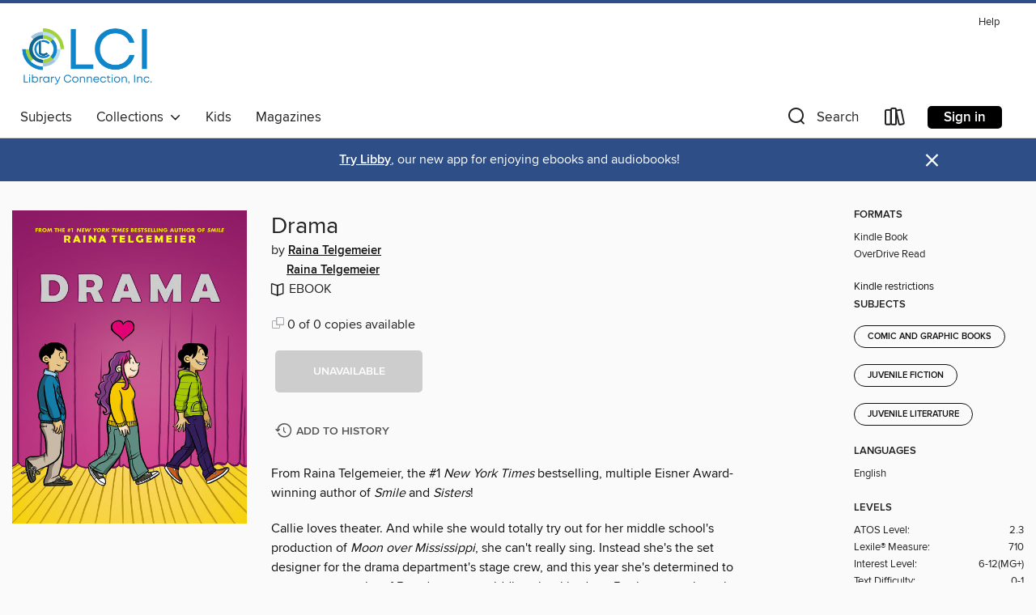

--- FILE ---
content_type: application/javascript
request_url: https://lightning.od-cdn.com/static/details_page.bundle.min.48a469eb74cd7feec809687ee1fa6c5b.js
body_size: 317061
content:
(function(){function r(e,n,t){function o(i,f){if(!n[i]){if(!e[i]){var c="function"==typeof require&&require;if(!f&&c)return c(i,!0);if(u)return u(i,!0);var a=new Error("Cannot find module '"+i+"'");throw a.code="MODULE_NOT_FOUND",a}var p=n[i]={exports:{}};e[i][0].call(p.exports,function(r){var n=e[i][1][r];return o(n||r)},p,p.exports,r,e,n,t)}return n[i].exports}for(var u="function"==typeof require&&require,i=0;i<t.length;i++)o(t[i]);return o}return r})()({"/home/appveyor/projects/lightning/.yarn/cache/he-npm-1.2.0-3b73a2ff07-d09b2243da.zip/node_modules/he/he.js":[function(require,module,exports){
(function (global){(function (){
/*! https://mths.be/he v1.2.0 by @mathias | MIT license */
;(function(root) {

	// Detect free variables `exports`.
	var freeExports = typeof exports == 'object' && exports;

	// Detect free variable `module`.
	var freeModule = typeof module == 'object' && module &&
		module.exports == freeExports && module;

	// Detect free variable `global`, from Node.js or Browserified code,
	// and use it as `root`.
	var freeGlobal = typeof global == 'object' && global;
	if (freeGlobal.global === freeGlobal || freeGlobal.window === freeGlobal) {
		root = freeGlobal;
	}

	/*--------------------------------------------------------------------------*/

	// All astral symbols.
	var regexAstralSymbols = /[\uD800-\uDBFF][\uDC00-\uDFFF]/g;
	// All ASCII symbols (not just printable ASCII) except those listed in the
	// first column of the overrides table.
	// https://html.spec.whatwg.org/multipage/syntax.html#table-charref-overrides
	var regexAsciiWhitelist = /[\x01-\x7F]/g;
	// All BMP symbols that are not ASCII newlines, printable ASCII symbols, or
	// code points listed in the first column of the overrides table on
	// https://html.spec.whatwg.org/multipage/syntax.html#table-charref-overrides.
	var regexBmpWhitelist = /[\x01-\t\x0B\f\x0E-\x1F\x7F\x81\x8D\x8F\x90\x9D\xA0-\uFFFF]/g;

	var regexEncodeNonAscii = /<\u20D2|=\u20E5|>\u20D2|\u205F\u200A|\u219D\u0338|\u2202\u0338|\u2220\u20D2|\u2229\uFE00|\u222A\uFE00|\u223C\u20D2|\u223D\u0331|\u223E\u0333|\u2242\u0338|\u224B\u0338|\u224D\u20D2|\u224E\u0338|\u224F\u0338|\u2250\u0338|\u2261\u20E5|\u2264\u20D2|\u2265\u20D2|\u2266\u0338|\u2267\u0338|\u2268\uFE00|\u2269\uFE00|\u226A\u0338|\u226A\u20D2|\u226B\u0338|\u226B\u20D2|\u227F\u0338|\u2282\u20D2|\u2283\u20D2|\u228A\uFE00|\u228B\uFE00|\u228F\u0338|\u2290\u0338|\u2293\uFE00|\u2294\uFE00|\u22B4\u20D2|\u22B5\u20D2|\u22D8\u0338|\u22D9\u0338|\u22DA\uFE00|\u22DB\uFE00|\u22F5\u0338|\u22F9\u0338|\u2933\u0338|\u29CF\u0338|\u29D0\u0338|\u2A6D\u0338|\u2A70\u0338|\u2A7D\u0338|\u2A7E\u0338|\u2AA1\u0338|\u2AA2\u0338|\u2AAC\uFE00|\u2AAD\uFE00|\u2AAF\u0338|\u2AB0\u0338|\u2AC5\u0338|\u2AC6\u0338|\u2ACB\uFE00|\u2ACC\uFE00|\u2AFD\u20E5|[\xA0-\u0113\u0116-\u0122\u0124-\u012B\u012E-\u014D\u0150-\u017E\u0192\u01B5\u01F5\u0237\u02C6\u02C7\u02D8-\u02DD\u0311\u0391-\u03A1\u03A3-\u03A9\u03B1-\u03C9\u03D1\u03D2\u03D5\u03D6\u03DC\u03DD\u03F0\u03F1\u03F5\u03F6\u0401-\u040C\u040E-\u044F\u0451-\u045C\u045E\u045F\u2002-\u2005\u2007-\u2010\u2013-\u2016\u2018-\u201A\u201C-\u201E\u2020-\u2022\u2025\u2026\u2030-\u2035\u2039\u203A\u203E\u2041\u2043\u2044\u204F\u2057\u205F-\u2063\u20AC\u20DB\u20DC\u2102\u2105\u210A-\u2113\u2115-\u211E\u2122\u2124\u2127-\u2129\u212C\u212D\u212F-\u2131\u2133-\u2138\u2145-\u2148\u2153-\u215E\u2190-\u219B\u219D-\u21A7\u21A9-\u21AE\u21B0-\u21B3\u21B5-\u21B7\u21BA-\u21DB\u21DD\u21E4\u21E5\u21F5\u21FD-\u2205\u2207-\u2209\u220B\u220C\u220F-\u2214\u2216-\u2218\u221A\u221D-\u2238\u223A-\u2257\u2259\u225A\u225C\u225F-\u2262\u2264-\u228B\u228D-\u229B\u229D-\u22A5\u22A7-\u22B0\u22B2-\u22BB\u22BD-\u22DB\u22DE-\u22E3\u22E6-\u22F7\u22F9-\u22FE\u2305\u2306\u2308-\u2310\u2312\u2313\u2315\u2316\u231C-\u231F\u2322\u2323\u232D\u232E\u2336\u233D\u233F\u237C\u23B0\u23B1\u23B4-\u23B6\u23DC-\u23DF\u23E2\u23E7\u2423\u24C8\u2500\u2502\u250C\u2510\u2514\u2518\u251C\u2524\u252C\u2534\u253C\u2550-\u256C\u2580\u2584\u2588\u2591-\u2593\u25A1\u25AA\u25AB\u25AD\u25AE\u25B1\u25B3-\u25B5\u25B8\u25B9\u25BD-\u25BF\u25C2\u25C3\u25CA\u25CB\u25EC\u25EF\u25F8-\u25FC\u2605\u2606\u260E\u2640\u2642\u2660\u2663\u2665\u2666\u266A\u266D-\u266F\u2713\u2717\u2720\u2736\u2758\u2772\u2773\u27C8\u27C9\u27E6-\u27ED\u27F5-\u27FA\u27FC\u27FF\u2902-\u2905\u290C-\u2913\u2916\u2919-\u2920\u2923-\u292A\u2933\u2935-\u2939\u293C\u293D\u2945\u2948-\u294B\u294E-\u2976\u2978\u2979\u297B-\u297F\u2985\u2986\u298B-\u2996\u299A\u299C\u299D\u29A4-\u29B7\u29B9\u29BB\u29BC\u29BE-\u29C5\u29C9\u29CD-\u29D0\u29DC-\u29DE\u29E3-\u29E5\u29EB\u29F4\u29F6\u2A00-\u2A02\u2A04\u2A06\u2A0C\u2A0D\u2A10-\u2A17\u2A22-\u2A27\u2A29\u2A2A\u2A2D-\u2A31\u2A33-\u2A3C\u2A3F\u2A40\u2A42-\u2A4D\u2A50\u2A53-\u2A58\u2A5A-\u2A5D\u2A5F\u2A66\u2A6A\u2A6D-\u2A75\u2A77-\u2A9A\u2A9D-\u2AA2\u2AA4-\u2AB0\u2AB3-\u2AC8\u2ACB\u2ACC\u2ACF-\u2ADB\u2AE4\u2AE6-\u2AE9\u2AEB-\u2AF3\u2AFD\uFB00-\uFB04]|\uD835[\uDC9C\uDC9E\uDC9F\uDCA2\uDCA5\uDCA6\uDCA9-\uDCAC\uDCAE-\uDCB9\uDCBB\uDCBD-\uDCC3\uDCC5-\uDCCF\uDD04\uDD05\uDD07-\uDD0A\uDD0D-\uDD14\uDD16-\uDD1C\uDD1E-\uDD39\uDD3B-\uDD3E\uDD40-\uDD44\uDD46\uDD4A-\uDD50\uDD52-\uDD6B]/g;
	var encodeMap = {'\xAD':'shy','\u200C':'zwnj','\u200D':'zwj','\u200E':'lrm','\u2063':'ic','\u2062':'it','\u2061':'af','\u200F':'rlm','\u200B':'ZeroWidthSpace','\u2060':'NoBreak','\u0311':'DownBreve','\u20DB':'tdot','\u20DC':'DotDot','\t':'Tab','\n':'NewLine','\u2008':'puncsp','\u205F':'MediumSpace','\u2009':'thinsp','\u200A':'hairsp','\u2004':'emsp13','\u2002':'ensp','\u2005':'emsp14','\u2003':'emsp','\u2007':'numsp','\xA0':'nbsp','\u205F\u200A':'ThickSpace','\u203E':'oline','_':'lowbar','\u2010':'dash','\u2013':'ndash','\u2014':'mdash','\u2015':'horbar',',':'comma',';':'semi','\u204F':'bsemi',':':'colon','\u2A74':'Colone','!':'excl','\xA1':'iexcl','?':'quest','\xBF':'iquest','.':'period','\u2025':'nldr','\u2026':'mldr','\xB7':'middot','\'':'apos','\u2018':'lsquo','\u2019':'rsquo','\u201A':'sbquo','\u2039':'lsaquo','\u203A':'rsaquo','"':'quot','\u201C':'ldquo','\u201D':'rdquo','\u201E':'bdquo','\xAB':'laquo','\xBB':'raquo','(':'lpar',')':'rpar','[':'lsqb',']':'rsqb','{':'lcub','}':'rcub','\u2308':'lceil','\u2309':'rceil','\u230A':'lfloor','\u230B':'rfloor','\u2985':'lopar','\u2986':'ropar','\u298B':'lbrke','\u298C':'rbrke','\u298D':'lbrkslu','\u298E':'rbrksld','\u298F':'lbrksld','\u2990':'rbrkslu','\u2991':'langd','\u2992':'rangd','\u2993':'lparlt','\u2994':'rpargt','\u2995':'gtlPar','\u2996':'ltrPar','\u27E6':'lobrk','\u27E7':'robrk','\u27E8':'lang','\u27E9':'rang','\u27EA':'Lang','\u27EB':'Rang','\u27EC':'loang','\u27ED':'roang','\u2772':'lbbrk','\u2773':'rbbrk','\u2016':'Vert','\xA7':'sect','\xB6':'para','@':'commat','*':'ast','/':'sol','undefined':null,'&':'amp','#':'num','%':'percnt','\u2030':'permil','\u2031':'pertenk','\u2020':'dagger','\u2021':'Dagger','\u2022':'bull','\u2043':'hybull','\u2032':'prime','\u2033':'Prime','\u2034':'tprime','\u2057':'qprime','\u2035':'bprime','\u2041':'caret','`':'grave','\xB4':'acute','\u02DC':'tilde','^':'Hat','\xAF':'macr','\u02D8':'breve','\u02D9':'dot','\xA8':'die','\u02DA':'ring','\u02DD':'dblac','\xB8':'cedil','\u02DB':'ogon','\u02C6':'circ','\u02C7':'caron','\xB0':'deg','\xA9':'copy','\xAE':'reg','\u2117':'copysr','\u2118':'wp','\u211E':'rx','\u2127':'mho','\u2129':'iiota','\u2190':'larr','\u219A':'nlarr','\u2192':'rarr','\u219B':'nrarr','\u2191':'uarr','\u2193':'darr','\u2194':'harr','\u21AE':'nharr','\u2195':'varr','\u2196':'nwarr','\u2197':'nearr','\u2198':'searr','\u2199':'swarr','\u219D':'rarrw','\u219D\u0338':'nrarrw','\u219E':'Larr','\u219F':'Uarr','\u21A0':'Rarr','\u21A1':'Darr','\u21A2':'larrtl','\u21A3':'rarrtl','\u21A4':'mapstoleft','\u21A5':'mapstoup','\u21A6':'map','\u21A7':'mapstodown','\u21A9':'larrhk','\u21AA':'rarrhk','\u21AB':'larrlp','\u21AC':'rarrlp','\u21AD':'harrw','\u21B0':'lsh','\u21B1':'rsh','\u21B2':'ldsh','\u21B3':'rdsh','\u21B5':'crarr','\u21B6':'cularr','\u21B7':'curarr','\u21BA':'olarr','\u21BB':'orarr','\u21BC':'lharu','\u21BD':'lhard','\u21BE':'uharr','\u21BF':'uharl','\u21C0':'rharu','\u21C1':'rhard','\u21C2':'dharr','\u21C3':'dharl','\u21C4':'rlarr','\u21C5':'udarr','\u21C6':'lrarr','\u21C7':'llarr','\u21C8':'uuarr','\u21C9':'rrarr','\u21CA':'ddarr','\u21CB':'lrhar','\u21CC':'rlhar','\u21D0':'lArr','\u21CD':'nlArr','\u21D1':'uArr','\u21D2':'rArr','\u21CF':'nrArr','\u21D3':'dArr','\u21D4':'iff','\u21CE':'nhArr','\u21D5':'vArr','\u21D6':'nwArr','\u21D7':'neArr','\u21D8':'seArr','\u21D9':'swArr','\u21DA':'lAarr','\u21DB':'rAarr','\u21DD':'zigrarr','\u21E4':'larrb','\u21E5':'rarrb','\u21F5':'duarr','\u21FD':'loarr','\u21FE':'roarr','\u21FF':'hoarr','\u2200':'forall','\u2201':'comp','\u2202':'part','\u2202\u0338':'npart','\u2203':'exist','\u2204':'nexist','\u2205':'empty','\u2207':'Del','\u2208':'in','\u2209':'notin','\u220B':'ni','\u220C':'notni','\u03F6':'bepsi','\u220F':'prod','\u2210':'coprod','\u2211':'sum','+':'plus','\xB1':'pm','\xF7':'div','\xD7':'times','<':'lt','\u226E':'nlt','<\u20D2':'nvlt','=':'equals','\u2260':'ne','=\u20E5':'bne','\u2A75':'Equal','>':'gt','\u226F':'ngt','>\u20D2':'nvgt','\xAC':'not','|':'vert','\xA6':'brvbar','\u2212':'minus','\u2213':'mp','\u2214':'plusdo','\u2044':'frasl','\u2216':'setmn','\u2217':'lowast','\u2218':'compfn','\u221A':'Sqrt','\u221D':'prop','\u221E':'infin','\u221F':'angrt','\u2220':'ang','\u2220\u20D2':'nang','\u2221':'angmsd','\u2222':'angsph','\u2223':'mid','\u2224':'nmid','\u2225':'par','\u2226':'npar','\u2227':'and','\u2228':'or','\u2229':'cap','\u2229\uFE00':'caps','\u222A':'cup','\u222A\uFE00':'cups','\u222B':'int','\u222C':'Int','\u222D':'tint','\u2A0C':'qint','\u222E':'oint','\u222F':'Conint','\u2230':'Cconint','\u2231':'cwint','\u2232':'cwconint','\u2233':'awconint','\u2234':'there4','\u2235':'becaus','\u2236':'ratio','\u2237':'Colon','\u2238':'minusd','\u223A':'mDDot','\u223B':'homtht','\u223C':'sim','\u2241':'nsim','\u223C\u20D2':'nvsim','\u223D':'bsim','\u223D\u0331':'race','\u223E':'ac','\u223E\u0333':'acE','\u223F':'acd','\u2240':'wr','\u2242':'esim','\u2242\u0338':'nesim','\u2243':'sime','\u2244':'nsime','\u2245':'cong','\u2247':'ncong','\u2246':'simne','\u2248':'ap','\u2249':'nap','\u224A':'ape','\u224B':'apid','\u224B\u0338':'napid','\u224C':'bcong','\u224D':'CupCap','\u226D':'NotCupCap','\u224D\u20D2':'nvap','\u224E':'bump','\u224E\u0338':'nbump','\u224F':'bumpe','\u224F\u0338':'nbumpe','\u2250':'doteq','\u2250\u0338':'nedot','\u2251':'eDot','\u2252':'efDot','\u2253':'erDot','\u2254':'colone','\u2255':'ecolon','\u2256':'ecir','\u2257':'cire','\u2259':'wedgeq','\u225A':'veeeq','\u225C':'trie','\u225F':'equest','\u2261':'equiv','\u2262':'nequiv','\u2261\u20E5':'bnequiv','\u2264':'le','\u2270':'nle','\u2264\u20D2':'nvle','\u2265':'ge','\u2271':'nge','\u2265\u20D2':'nvge','\u2266':'lE','\u2266\u0338':'nlE','\u2267':'gE','\u2267\u0338':'ngE','\u2268\uFE00':'lvnE','\u2268':'lnE','\u2269':'gnE','\u2269\uFE00':'gvnE','\u226A':'ll','\u226A\u0338':'nLtv','\u226A\u20D2':'nLt','\u226B':'gg','\u226B\u0338':'nGtv','\u226B\u20D2':'nGt','\u226C':'twixt','\u2272':'lsim','\u2274':'nlsim','\u2273':'gsim','\u2275':'ngsim','\u2276':'lg','\u2278':'ntlg','\u2277':'gl','\u2279':'ntgl','\u227A':'pr','\u2280':'npr','\u227B':'sc','\u2281':'nsc','\u227C':'prcue','\u22E0':'nprcue','\u227D':'sccue','\u22E1':'nsccue','\u227E':'prsim','\u227F':'scsim','\u227F\u0338':'NotSucceedsTilde','\u2282':'sub','\u2284':'nsub','\u2282\u20D2':'vnsub','\u2283':'sup','\u2285':'nsup','\u2283\u20D2':'vnsup','\u2286':'sube','\u2288':'nsube','\u2287':'supe','\u2289':'nsupe','\u228A\uFE00':'vsubne','\u228A':'subne','\u228B\uFE00':'vsupne','\u228B':'supne','\u228D':'cupdot','\u228E':'uplus','\u228F':'sqsub','\u228F\u0338':'NotSquareSubset','\u2290':'sqsup','\u2290\u0338':'NotSquareSuperset','\u2291':'sqsube','\u22E2':'nsqsube','\u2292':'sqsupe','\u22E3':'nsqsupe','\u2293':'sqcap','\u2293\uFE00':'sqcaps','\u2294':'sqcup','\u2294\uFE00':'sqcups','\u2295':'oplus','\u2296':'ominus','\u2297':'otimes','\u2298':'osol','\u2299':'odot','\u229A':'ocir','\u229B':'oast','\u229D':'odash','\u229E':'plusb','\u229F':'minusb','\u22A0':'timesb','\u22A1':'sdotb','\u22A2':'vdash','\u22AC':'nvdash','\u22A3':'dashv','\u22A4':'top','\u22A5':'bot','\u22A7':'models','\u22A8':'vDash','\u22AD':'nvDash','\u22A9':'Vdash','\u22AE':'nVdash','\u22AA':'Vvdash','\u22AB':'VDash','\u22AF':'nVDash','\u22B0':'prurel','\u22B2':'vltri','\u22EA':'nltri','\u22B3':'vrtri','\u22EB':'nrtri','\u22B4':'ltrie','\u22EC':'nltrie','\u22B4\u20D2':'nvltrie','\u22B5':'rtrie','\u22ED':'nrtrie','\u22B5\u20D2':'nvrtrie','\u22B6':'origof','\u22B7':'imof','\u22B8':'mumap','\u22B9':'hercon','\u22BA':'intcal','\u22BB':'veebar','\u22BD':'barvee','\u22BE':'angrtvb','\u22BF':'lrtri','\u22C0':'Wedge','\u22C1':'Vee','\u22C2':'xcap','\u22C3':'xcup','\u22C4':'diam','\u22C5':'sdot','\u22C6':'Star','\u22C7':'divonx','\u22C8':'bowtie','\u22C9':'ltimes','\u22CA':'rtimes','\u22CB':'lthree','\u22CC':'rthree','\u22CD':'bsime','\u22CE':'cuvee','\u22CF':'cuwed','\u22D0':'Sub','\u22D1':'Sup','\u22D2':'Cap','\u22D3':'Cup','\u22D4':'fork','\u22D5':'epar','\u22D6':'ltdot','\u22D7':'gtdot','\u22D8':'Ll','\u22D8\u0338':'nLl','\u22D9':'Gg','\u22D9\u0338':'nGg','\u22DA\uFE00':'lesg','\u22DA':'leg','\u22DB':'gel','\u22DB\uFE00':'gesl','\u22DE':'cuepr','\u22DF':'cuesc','\u22E6':'lnsim','\u22E7':'gnsim','\u22E8':'prnsim','\u22E9':'scnsim','\u22EE':'vellip','\u22EF':'ctdot','\u22F0':'utdot','\u22F1':'dtdot','\u22F2':'disin','\u22F3':'isinsv','\u22F4':'isins','\u22F5':'isindot','\u22F5\u0338':'notindot','\u22F6':'notinvc','\u22F7':'notinvb','\u22F9':'isinE','\u22F9\u0338':'notinE','\u22FA':'nisd','\u22FB':'xnis','\u22FC':'nis','\u22FD':'notnivc','\u22FE':'notnivb','\u2305':'barwed','\u2306':'Barwed','\u230C':'drcrop','\u230D':'dlcrop','\u230E':'urcrop','\u230F':'ulcrop','\u2310':'bnot','\u2312':'profline','\u2313':'profsurf','\u2315':'telrec','\u2316':'target','\u231C':'ulcorn','\u231D':'urcorn','\u231E':'dlcorn','\u231F':'drcorn','\u2322':'frown','\u2323':'smile','\u232D':'cylcty','\u232E':'profalar','\u2336':'topbot','\u233D':'ovbar','\u233F':'solbar','\u237C':'angzarr','\u23B0':'lmoust','\u23B1':'rmoust','\u23B4':'tbrk','\u23B5':'bbrk','\u23B6':'bbrktbrk','\u23DC':'OverParenthesis','\u23DD':'UnderParenthesis','\u23DE':'OverBrace','\u23DF':'UnderBrace','\u23E2':'trpezium','\u23E7':'elinters','\u2423':'blank','\u2500':'boxh','\u2502':'boxv','\u250C':'boxdr','\u2510':'boxdl','\u2514':'boxur','\u2518':'boxul','\u251C':'boxvr','\u2524':'boxvl','\u252C':'boxhd','\u2534':'boxhu','\u253C':'boxvh','\u2550':'boxH','\u2551':'boxV','\u2552':'boxdR','\u2553':'boxDr','\u2554':'boxDR','\u2555':'boxdL','\u2556':'boxDl','\u2557':'boxDL','\u2558':'boxuR','\u2559':'boxUr','\u255A':'boxUR','\u255B':'boxuL','\u255C':'boxUl','\u255D':'boxUL','\u255E':'boxvR','\u255F':'boxVr','\u2560':'boxVR','\u2561':'boxvL','\u2562':'boxVl','\u2563':'boxVL','\u2564':'boxHd','\u2565':'boxhD','\u2566':'boxHD','\u2567':'boxHu','\u2568':'boxhU','\u2569':'boxHU','\u256A':'boxvH','\u256B':'boxVh','\u256C':'boxVH','\u2580':'uhblk','\u2584':'lhblk','\u2588':'block','\u2591':'blk14','\u2592':'blk12','\u2593':'blk34','\u25A1':'squ','\u25AA':'squf','\u25AB':'EmptyVerySmallSquare','\u25AD':'rect','\u25AE':'marker','\u25B1':'fltns','\u25B3':'xutri','\u25B4':'utrif','\u25B5':'utri','\u25B8':'rtrif','\u25B9':'rtri','\u25BD':'xdtri','\u25BE':'dtrif','\u25BF':'dtri','\u25C2':'ltrif','\u25C3':'ltri','\u25CA':'loz','\u25CB':'cir','\u25EC':'tridot','\u25EF':'xcirc','\u25F8':'ultri','\u25F9':'urtri','\u25FA':'lltri','\u25FB':'EmptySmallSquare','\u25FC':'FilledSmallSquare','\u2605':'starf','\u2606':'star','\u260E':'phone','\u2640':'female','\u2642':'male','\u2660':'spades','\u2663':'clubs','\u2665':'hearts','\u2666':'diams','\u266A':'sung','\u2713':'check','\u2717':'cross','\u2720':'malt','\u2736':'sext','\u2758':'VerticalSeparator','\u27C8':'bsolhsub','\u27C9':'suphsol','\u27F5':'xlarr','\u27F6':'xrarr','\u27F7':'xharr','\u27F8':'xlArr','\u27F9':'xrArr','\u27FA':'xhArr','\u27FC':'xmap','\u27FF':'dzigrarr','\u2902':'nvlArr','\u2903':'nvrArr','\u2904':'nvHarr','\u2905':'Map','\u290C':'lbarr','\u290D':'rbarr','\u290E':'lBarr','\u290F':'rBarr','\u2910':'RBarr','\u2911':'DDotrahd','\u2912':'UpArrowBar','\u2913':'DownArrowBar','\u2916':'Rarrtl','\u2919':'latail','\u291A':'ratail','\u291B':'lAtail','\u291C':'rAtail','\u291D':'larrfs','\u291E':'rarrfs','\u291F':'larrbfs','\u2920':'rarrbfs','\u2923':'nwarhk','\u2924':'nearhk','\u2925':'searhk','\u2926':'swarhk','\u2927':'nwnear','\u2928':'toea','\u2929':'tosa','\u292A':'swnwar','\u2933':'rarrc','\u2933\u0338':'nrarrc','\u2935':'cudarrr','\u2936':'ldca','\u2937':'rdca','\u2938':'cudarrl','\u2939':'larrpl','\u293C':'curarrm','\u293D':'cularrp','\u2945':'rarrpl','\u2948':'harrcir','\u2949':'Uarrocir','\u294A':'lurdshar','\u294B':'ldrushar','\u294E':'LeftRightVector','\u294F':'RightUpDownVector','\u2950':'DownLeftRightVector','\u2951':'LeftUpDownVector','\u2952':'LeftVectorBar','\u2953':'RightVectorBar','\u2954':'RightUpVectorBar','\u2955':'RightDownVectorBar','\u2956':'DownLeftVectorBar','\u2957':'DownRightVectorBar','\u2958':'LeftUpVectorBar','\u2959':'LeftDownVectorBar','\u295A':'LeftTeeVector','\u295B':'RightTeeVector','\u295C':'RightUpTeeVector','\u295D':'RightDownTeeVector','\u295E':'DownLeftTeeVector','\u295F':'DownRightTeeVector','\u2960':'LeftUpTeeVector','\u2961':'LeftDownTeeVector','\u2962':'lHar','\u2963':'uHar','\u2964':'rHar','\u2965':'dHar','\u2966':'luruhar','\u2967':'ldrdhar','\u2968':'ruluhar','\u2969':'rdldhar','\u296A':'lharul','\u296B':'llhard','\u296C':'rharul','\u296D':'lrhard','\u296E':'udhar','\u296F':'duhar','\u2970':'RoundImplies','\u2971':'erarr','\u2972':'simrarr','\u2973':'larrsim','\u2974':'rarrsim','\u2975':'rarrap','\u2976':'ltlarr','\u2978':'gtrarr','\u2979':'subrarr','\u297B':'suplarr','\u297C':'lfisht','\u297D':'rfisht','\u297E':'ufisht','\u297F':'dfisht','\u299A':'vzigzag','\u299C':'vangrt','\u299D':'angrtvbd','\u29A4':'ange','\u29A5':'range','\u29A6':'dwangle','\u29A7':'uwangle','\u29A8':'angmsdaa','\u29A9':'angmsdab','\u29AA':'angmsdac','\u29AB':'angmsdad','\u29AC':'angmsdae','\u29AD':'angmsdaf','\u29AE':'angmsdag','\u29AF':'angmsdah','\u29B0':'bemptyv','\u29B1':'demptyv','\u29B2':'cemptyv','\u29B3':'raemptyv','\u29B4':'laemptyv','\u29B5':'ohbar','\u29B6':'omid','\u29B7':'opar','\u29B9':'operp','\u29BB':'olcross','\u29BC':'odsold','\u29BE':'olcir','\u29BF':'ofcir','\u29C0':'olt','\u29C1':'ogt','\u29C2':'cirscir','\u29C3':'cirE','\u29C4':'solb','\u29C5':'bsolb','\u29C9':'boxbox','\u29CD':'trisb','\u29CE':'rtriltri','\u29CF':'LeftTriangleBar','\u29CF\u0338':'NotLeftTriangleBar','\u29D0':'RightTriangleBar','\u29D0\u0338':'NotRightTriangleBar','\u29DC':'iinfin','\u29DD':'infintie','\u29DE':'nvinfin','\u29E3':'eparsl','\u29E4':'smeparsl','\u29E5':'eqvparsl','\u29EB':'lozf','\u29F4':'RuleDelayed','\u29F6':'dsol','\u2A00':'xodot','\u2A01':'xoplus','\u2A02':'xotime','\u2A04':'xuplus','\u2A06':'xsqcup','\u2A0D':'fpartint','\u2A10':'cirfnint','\u2A11':'awint','\u2A12':'rppolint','\u2A13':'scpolint','\u2A14':'npolint','\u2A15':'pointint','\u2A16':'quatint','\u2A17':'intlarhk','\u2A22':'pluscir','\u2A23':'plusacir','\u2A24':'simplus','\u2A25':'plusdu','\u2A26':'plussim','\u2A27':'plustwo','\u2A29':'mcomma','\u2A2A':'minusdu','\u2A2D':'loplus','\u2A2E':'roplus','\u2A2F':'Cross','\u2A30':'timesd','\u2A31':'timesbar','\u2A33':'smashp','\u2A34':'lotimes','\u2A35':'rotimes','\u2A36':'otimesas','\u2A37':'Otimes','\u2A38':'odiv','\u2A39':'triplus','\u2A3A':'triminus','\u2A3B':'tritime','\u2A3C':'iprod','\u2A3F':'amalg','\u2A40':'capdot','\u2A42':'ncup','\u2A43':'ncap','\u2A44':'capand','\u2A45':'cupor','\u2A46':'cupcap','\u2A47':'capcup','\u2A48':'cupbrcap','\u2A49':'capbrcup','\u2A4A':'cupcup','\u2A4B':'capcap','\u2A4C':'ccups','\u2A4D':'ccaps','\u2A50':'ccupssm','\u2A53':'And','\u2A54':'Or','\u2A55':'andand','\u2A56':'oror','\u2A57':'orslope','\u2A58':'andslope','\u2A5A':'andv','\u2A5B':'orv','\u2A5C':'andd','\u2A5D':'ord','\u2A5F':'wedbar','\u2A66':'sdote','\u2A6A':'simdot','\u2A6D':'congdot','\u2A6D\u0338':'ncongdot','\u2A6E':'easter','\u2A6F':'apacir','\u2A70':'apE','\u2A70\u0338':'napE','\u2A71':'eplus','\u2A72':'pluse','\u2A73':'Esim','\u2A77':'eDDot','\u2A78':'equivDD','\u2A79':'ltcir','\u2A7A':'gtcir','\u2A7B':'ltquest','\u2A7C':'gtquest','\u2A7D':'les','\u2A7D\u0338':'nles','\u2A7E':'ges','\u2A7E\u0338':'nges','\u2A7F':'lesdot','\u2A80':'gesdot','\u2A81':'lesdoto','\u2A82':'gesdoto','\u2A83':'lesdotor','\u2A84':'gesdotol','\u2A85':'lap','\u2A86':'gap','\u2A87':'lne','\u2A88':'gne','\u2A89':'lnap','\u2A8A':'gnap','\u2A8B':'lEg','\u2A8C':'gEl','\u2A8D':'lsime','\u2A8E':'gsime','\u2A8F':'lsimg','\u2A90':'gsiml','\u2A91':'lgE','\u2A92':'glE','\u2A93':'lesges','\u2A94':'gesles','\u2A95':'els','\u2A96':'egs','\u2A97':'elsdot','\u2A98':'egsdot','\u2A99':'el','\u2A9A':'eg','\u2A9D':'siml','\u2A9E':'simg','\u2A9F':'simlE','\u2AA0':'simgE','\u2AA1':'LessLess','\u2AA1\u0338':'NotNestedLessLess','\u2AA2':'GreaterGreater','\u2AA2\u0338':'NotNestedGreaterGreater','\u2AA4':'glj','\u2AA5':'gla','\u2AA6':'ltcc','\u2AA7':'gtcc','\u2AA8':'lescc','\u2AA9':'gescc','\u2AAA':'smt','\u2AAB':'lat','\u2AAC':'smte','\u2AAC\uFE00':'smtes','\u2AAD':'late','\u2AAD\uFE00':'lates','\u2AAE':'bumpE','\u2AAF':'pre','\u2AAF\u0338':'npre','\u2AB0':'sce','\u2AB0\u0338':'nsce','\u2AB3':'prE','\u2AB4':'scE','\u2AB5':'prnE','\u2AB6':'scnE','\u2AB7':'prap','\u2AB8':'scap','\u2AB9':'prnap','\u2ABA':'scnap','\u2ABB':'Pr','\u2ABC':'Sc','\u2ABD':'subdot','\u2ABE':'supdot','\u2ABF':'subplus','\u2AC0':'supplus','\u2AC1':'submult','\u2AC2':'supmult','\u2AC3':'subedot','\u2AC4':'supedot','\u2AC5':'subE','\u2AC5\u0338':'nsubE','\u2AC6':'supE','\u2AC6\u0338':'nsupE','\u2AC7':'subsim','\u2AC8':'supsim','\u2ACB\uFE00':'vsubnE','\u2ACB':'subnE','\u2ACC\uFE00':'vsupnE','\u2ACC':'supnE','\u2ACF':'csub','\u2AD0':'csup','\u2AD1':'csube','\u2AD2':'csupe','\u2AD3':'subsup','\u2AD4':'supsub','\u2AD5':'subsub','\u2AD6':'supsup','\u2AD7':'suphsub','\u2AD8':'supdsub','\u2AD9':'forkv','\u2ADA':'topfork','\u2ADB':'mlcp','\u2AE4':'Dashv','\u2AE6':'Vdashl','\u2AE7':'Barv','\u2AE8':'vBar','\u2AE9':'vBarv','\u2AEB':'Vbar','\u2AEC':'Not','\u2AED':'bNot','\u2AEE':'rnmid','\u2AEF':'cirmid','\u2AF0':'midcir','\u2AF1':'topcir','\u2AF2':'nhpar','\u2AF3':'parsim','\u2AFD':'parsl','\u2AFD\u20E5':'nparsl','\u266D':'flat','\u266E':'natur','\u266F':'sharp','\xA4':'curren','\xA2':'cent','$':'dollar','\xA3':'pound','\xA5':'yen','\u20AC':'euro','\xB9':'sup1','\xBD':'half','\u2153':'frac13','\xBC':'frac14','\u2155':'frac15','\u2159':'frac16','\u215B':'frac18','\xB2':'sup2','\u2154':'frac23','\u2156':'frac25','\xB3':'sup3','\xBE':'frac34','\u2157':'frac35','\u215C':'frac38','\u2158':'frac45','\u215A':'frac56','\u215D':'frac58','\u215E':'frac78','\uD835\uDCB6':'ascr','\uD835\uDD52':'aopf','\uD835\uDD1E':'afr','\uD835\uDD38':'Aopf','\uD835\uDD04':'Afr','\uD835\uDC9C':'Ascr','\xAA':'ordf','\xE1':'aacute','\xC1':'Aacute','\xE0':'agrave','\xC0':'Agrave','\u0103':'abreve','\u0102':'Abreve','\xE2':'acirc','\xC2':'Acirc','\xE5':'aring','\xC5':'angst','\xE4':'auml','\xC4':'Auml','\xE3':'atilde','\xC3':'Atilde','\u0105':'aogon','\u0104':'Aogon','\u0101':'amacr','\u0100':'Amacr','\xE6':'aelig','\xC6':'AElig','\uD835\uDCB7':'bscr','\uD835\uDD53':'bopf','\uD835\uDD1F':'bfr','\uD835\uDD39':'Bopf','\u212C':'Bscr','\uD835\uDD05':'Bfr','\uD835\uDD20':'cfr','\uD835\uDCB8':'cscr','\uD835\uDD54':'copf','\u212D':'Cfr','\uD835\uDC9E':'Cscr','\u2102':'Copf','\u0107':'cacute','\u0106':'Cacute','\u0109':'ccirc','\u0108':'Ccirc','\u010D':'ccaron','\u010C':'Ccaron','\u010B':'cdot','\u010A':'Cdot','\xE7':'ccedil','\xC7':'Ccedil','\u2105':'incare','\uD835\uDD21':'dfr','\u2146':'dd','\uD835\uDD55':'dopf','\uD835\uDCB9':'dscr','\uD835\uDC9F':'Dscr','\uD835\uDD07':'Dfr','\u2145':'DD','\uD835\uDD3B':'Dopf','\u010F':'dcaron','\u010E':'Dcaron','\u0111':'dstrok','\u0110':'Dstrok','\xF0':'eth','\xD0':'ETH','\u2147':'ee','\u212F':'escr','\uD835\uDD22':'efr','\uD835\uDD56':'eopf','\u2130':'Escr','\uD835\uDD08':'Efr','\uD835\uDD3C':'Eopf','\xE9':'eacute','\xC9':'Eacute','\xE8':'egrave','\xC8':'Egrave','\xEA':'ecirc','\xCA':'Ecirc','\u011B':'ecaron','\u011A':'Ecaron','\xEB':'euml','\xCB':'Euml','\u0117':'edot','\u0116':'Edot','\u0119':'eogon','\u0118':'Eogon','\u0113':'emacr','\u0112':'Emacr','\uD835\uDD23':'ffr','\uD835\uDD57':'fopf','\uD835\uDCBB':'fscr','\uD835\uDD09':'Ffr','\uD835\uDD3D':'Fopf','\u2131':'Fscr','\uFB00':'fflig','\uFB03':'ffilig','\uFB04':'ffllig','\uFB01':'filig','fj':'fjlig','\uFB02':'fllig','\u0192':'fnof','\u210A':'gscr','\uD835\uDD58':'gopf','\uD835\uDD24':'gfr','\uD835\uDCA2':'Gscr','\uD835\uDD3E':'Gopf','\uD835\uDD0A':'Gfr','\u01F5':'gacute','\u011F':'gbreve','\u011E':'Gbreve','\u011D':'gcirc','\u011C':'Gcirc','\u0121':'gdot','\u0120':'Gdot','\u0122':'Gcedil','\uD835\uDD25':'hfr','\u210E':'planckh','\uD835\uDCBD':'hscr','\uD835\uDD59':'hopf','\u210B':'Hscr','\u210C':'Hfr','\u210D':'Hopf','\u0125':'hcirc','\u0124':'Hcirc','\u210F':'hbar','\u0127':'hstrok','\u0126':'Hstrok','\uD835\uDD5A':'iopf','\uD835\uDD26':'ifr','\uD835\uDCBE':'iscr','\u2148':'ii','\uD835\uDD40':'Iopf','\u2110':'Iscr','\u2111':'Im','\xED':'iacute','\xCD':'Iacute','\xEC':'igrave','\xCC':'Igrave','\xEE':'icirc','\xCE':'Icirc','\xEF':'iuml','\xCF':'Iuml','\u0129':'itilde','\u0128':'Itilde','\u0130':'Idot','\u012F':'iogon','\u012E':'Iogon','\u012B':'imacr','\u012A':'Imacr','\u0133':'ijlig','\u0132':'IJlig','\u0131':'imath','\uD835\uDCBF':'jscr','\uD835\uDD5B':'jopf','\uD835\uDD27':'jfr','\uD835\uDCA5':'Jscr','\uD835\uDD0D':'Jfr','\uD835\uDD41':'Jopf','\u0135':'jcirc','\u0134':'Jcirc','\u0237':'jmath','\uD835\uDD5C':'kopf','\uD835\uDCC0':'kscr','\uD835\uDD28':'kfr','\uD835\uDCA6':'Kscr','\uD835\uDD42':'Kopf','\uD835\uDD0E':'Kfr','\u0137':'kcedil','\u0136':'Kcedil','\uD835\uDD29':'lfr','\uD835\uDCC1':'lscr','\u2113':'ell','\uD835\uDD5D':'lopf','\u2112':'Lscr','\uD835\uDD0F':'Lfr','\uD835\uDD43':'Lopf','\u013A':'lacute','\u0139':'Lacute','\u013E':'lcaron','\u013D':'Lcaron','\u013C':'lcedil','\u013B':'Lcedil','\u0142':'lstrok','\u0141':'Lstrok','\u0140':'lmidot','\u013F':'Lmidot','\uD835\uDD2A':'mfr','\uD835\uDD5E':'mopf','\uD835\uDCC2':'mscr','\uD835\uDD10':'Mfr','\uD835\uDD44':'Mopf','\u2133':'Mscr','\uD835\uDD2B':'nfr','\uD835\uDD5F':'nopf','\uD835\uDCC3':'nscr','\u2115':'Nopf','\uD835\uDCA9':'Nscr','\uD835\uDD11':'Nfr','\u0144':'nacute','\u0143':'Nacute','\u0148':'ncaron','\u0147':'Ncaron','\xF1':'ntilde','\xD1':'Ntilde','\u0146':'ncedil','\u0145':'Ncedil','\u2116':'numero','\u014B':'eng','\u014A':'ENG','\uD835\uDD60':'oopf','\uD835\uDD2C':'ofr','\u2134':'oscr','\uD835\uDCAA':'Oscr','\uD835\uDD12':'Ofr','\uD835\uDD46':'Oopf','\xBA':'ordm','\xF3':'oacute','\xD3':'Oacute','\xF2':'ograve','\xD2':'Ograve','\xF4':'ocirc','\xD4':'Ocirc','\xF6':'ouml','\xD6':'Ouml','\u0151':'odblac','\u0150':'Odblac','\xF5':'otilde','\xD5':'Otilde','\xF8':'oslash','\xD8':'Oslash','\u014D':'omacr','\u014C':'Omacr','\u0153':'oelig','\u0152':'OElig','\uD835\uDD2D':'pfr','\uD835\uDCC5':'pscr','\uD835\uDD61':'popf','\u2119':'Popf','\uD835\uDD13':'Pfr','\uD835\uDCAB':'Pscr','\uD835\uDD62':'qopf','\uD835\uDD2E':'qfr','\uD835\uDCC6':'qscr','\uD835\uDCAC':'Qscr','\uD835\uDD14':'Qfr','\u211A':'Qopf','\u0138':'kgreen','\uD835\uDD2F':'rfr','\uD835\uDD63':'ropf','\uD835\uDCC7':'rscr','\u211B':'Rscr','\u211C':'Re','\u211D':'Ropf','\u0155':'racute','\u0154':'Racute','\u0159':'rcaron','\u0158':'Rcaron','\u0157':'rcedil','\u0156':'Rcedil','\uD835\uDD64':'sopf','\uD835\uDCC8':'sscr','\uD835\uDD30':'sfr','\uD835\uDD4A':'Sopf','\uD835\uDD16':'Sfr','\uD835\uDCAE':'Sscr','\u24C8':'oS','\u015B':'sacute','\u015A':'Sacute','\u015D':'scirc','\u015C':'Scirc','\u0161':'scaron','\u0160':'Scaron','\u015F':'scedil','\u015E':'Scedil','\xDF':'szlig','\uD835\uDD31':'tfr','\uD835\uDCC9':'tscr','\uD835\uDD65':'topf','\uD835\uDCAF':'Tscr','\uD835\uDD17':'Tfr','\uD835\uDD4B':'Topf','\u0165':'tcaron','\u0164':'Tcaron','\u0163':'tcedil','\u0162':'Tcedil','\u2122':'trade','\u0167':'tstrok','\u0166':'Tstrok','\uD835\uDCCA':'uscr','\uD835\uDD66':'uopf','\uD835\uDD32':'ufr','\uD835\uDD4C':'Uopf','\uD835\uDD18':'Ufr','\uD835\uDCB0':'Uscr','\xFA':'uacute','\xDA':'Uacute','\xF9':'ugrave','\xD9':'Ugrave','\u016D':'ubreve','\u016C':'Ubreve','\xFB':'ucirc','\xDB':'Ucirc','\u016F':'uring','\u016E':'Uring','\xFC':'uuml','\xDC':'Uuml','\u0171':'udblac','\u0170':'Udblac','\u0169':'utilde','\u0168':'Utilde','\u0173':'uogon','\u0172':'Uogon','\u016B':'umacr','\u016A':'Umacr','\uD835\uDD33':'vfr','\uD835\uDD67':'vopf','\uD835\uDCCB':'vscr','\uD835\uDD19':'Vfr','\uD835\uDD4D':'Vopf','\uD835\uDCB1':'Vscr','\uD835\uDD68':'wopf','\uD835\uDCCC':'wscr','\uD835\uDD34':'wfr','\uD835\uDCB2':'Wscr','\uD835\uDD4E':'Wopf','\uD835\uDD1A':'Wfr','\u0175':'wcirc','\u0174':'Wcirc','\uD835\uDD35':'xfr','\uD835\uDCCD':'xscr','\uD835\uDD69':'xopf','\uD835\uDD4F':'Xopf','\uD835\uDD1B':'Xfr','\uD835\uDCB3':'Xscr','\uD835\uDD36':'yfr','\uD835\uDCCE':'yscr','\uD835\uDD6A':'yopf','\uD835\uDCB4':'Yscr','\uD835\uDD1C':'Yfr','\uD835\uDD50':'Yopf','\xFD':'yacute','\xDD':'Yacute','\u0177':'ycirc','\u0176':'Ycirc','\xFF':'yuml','\u0178':'Yuml','\uD835\uDCCF':'zscr','\uD835\uDD37':'zfr','\uD835\uDD6B':'zopf','\u2128':'Zfr','\u2124':'Zopf','\uD835\uDCB5':'Zscr','\u017A':'zacute','\u0179':'Zacute','\u017E':'zcaron','\u017D':'Zcaron','\u017C':'zdot','\u017B':'Zdot','\u01B5':'imped','\xFE':'thorn','\xDE':'THORN','\u0149':'napos','\u03B1':'alpha','\u0391':'Alpha','\u03B2':'beta','\u0392':'Beta','\u03B3':'gamma','\u0393':'Gamma','\u03B4':'delta','\u0394':'Delta','\u03B5':'epsi','\u03F5':'epsiv','\u0395':'Epsilon','\u03DD':'gammad','\u03DC':'Gammad','\u03B6':'zeta','\u0396':'Zeta','\u03B7':'eta','\u0397':'Eta','\u03B8':'theta','\u03D1':'thetav','\u0398':'Theta','\u03B9':'iota','\u0399':'Iota','\u03BA':'kappa','\u03F0':'kappav','\u039A':'Kappa','\u03BB':'lambda','\u039B':'Lambda','\u03BC':'mu','\xB5':'micro','\u039C':'Mu','\u03BD':'nu','\u039D':'Nu','\u03BE':'xi','\u039E':'Xi','\u03BF':'omicron','\u039F':'Omicron','\u03C0':'pi','\u03D6':'piv','\u03A0':'Pi','\u03C1':'rho','\u03F1':'rhov','\u03A1':'Rho','\u03C3':'sigma','\u03A3':'Sigma','\u03C2':'sigmaf','\u03C4':'tau','\u03A4':'Tau','\u03C5':'upsi','\u03A5':'Upsilon','\u03D2':'Upsi','\u03C6':'phi','\u03D5':'phiv','\u03A6':'Phi','\u03C7':'chi','\u03A7':'Chi','\u03C8':'psi','\u03A8':'Psi','\u03C9':'omega','\u03A9':'ohm','\u0430':'acy','\u0410':'Acy','\u0431':'bcy','\u0411':'Bcy','\u0432':'vcy','\u0412':'Vcy','\u0433':'gcy','\u0413':'Gcy','\u0453':'gjcy','\u0403':'GJcy','\u0434':'dcy','\u0414':'Dcy','\u0452':'djcy','\u0402':'DJcy','\u0435':'iecy','\u0415':'IEcy','\u0451':'iocy','\u0401':'IOcy','\u0454':'jukcy','\u0404':'Jukcy','\u0436':'zhcy','\u0416':'ZHcy','\u0437':'zcy','\u0417':'Zcy','\u0455':'dscy','\u0405':'DScy','\u0438':'icy','\u0418':'Icy','\u0456':'iukcy','\u0406':'Iukcy','\u0457':'yicy','\u0407':'YIcy','\u0439':'jcy','\u0419':'Jcy','\u0458':'jsercy','\u0408':'Jsercy','\u043A':'kcy','\u041A':'Kcy','\u045C':'kjcy','\u040C':'KJcy','\u043B':'lcy','\u041B':'Lcy','\u0459':'ljcy','\u0409':'LJcy','\u043C':'mcy','\u041C':'Mcy','\u043D':'ncy','\u041D':'Ncy','\u045A':'njcy','\u040A':'NJcy','\u043E':'ocy','\u041E':'Ocy','\u043F':'pcy','\u041F':'Pcy','\u0440':'rcy','\u0420':'Rcy','\u0441':'scy','\u0421':'Scy','\u0442':'tcy','\u0422':'Tcy','\u045B':'tshcy','\u040B':'TSHcy','\u0443':'ucy','\u0423':'Ucy','\u045E':'ubrcy','\u040E':'Ubrcy','\u0444':'fcy','\u0424':'Fcy','\u0445':'khcy','\u0425':'KHcy','\u0446':'tscy','\u0426':'TScy','\u0447':'chcy','\u0427':'CHcy','\u045F':'dzcy','\u040F':'DZcy','\u0448':'shcy','\u0428':'SHcy','\u0449':'shchcy','\u0429':'SHCHcy','\u044A':'hardcy','\u042A':'HARDcy','\u044B':'ycy','\u042B':'Ycy','\u044C':'softcy','\u042C':'SOFTcy','\u044D':'ecy','\u042D':'Ecy','\u044E':'yucy','\u042E':'YUcy','\u044F':'yacy','\u042F':'YAcy','\u2135':'aleph','\u2136':'beth','\u2137':'gimel','\u2138':'daleth'};

	var regexEscape = /["&'<>`]/g;
	var escapeMap = {
		'"': '&quot;',
		'&': '&amp;',
		'\'': '&#x27;',
		'<': '&lt;',
		// See https://mathiasbynens.be/notes/ambiguous-ampersands: in HTML, the
		// following is not strictly necessary unless it’s part of a tag or an
		// unquoted attribute value. We’re only escaping it to support those
		// situations, and for XML support.
		'>': '&gt;',
		// In Internet Explorer ≤ 8, the backtick character can be used
		// to break out of (un)quoted attribute values or HTML comments.
		// See http://html5sec.org/#102, http://html5sec.org/#108, and
		// http://html5sec.org/#133.
		'`': '&#x60;'
	};

	var regexInvalidEntity = /&#(?:[xX][^a-fA-F0-9]|[^0-9xX])/;
	var regexInvalidRawCodePoint = /[\0-\x08\x0B\x0E-\x1F\x7F-\x9F\uFDD0-\uFDEF\uFFFE\uFFFF]|[\uD83F\uD87F\uD8BF\uD8FF\uD93F\uD97F\uD9BF\uD9FF\uDA3F\uDA7F\uDABF\uDAFF\uDB3F\uDB7F\uDBBF\uDBFF][\uDFFE\uDFFF]|[\uD800-\uDBFF](?![\uDC00-\uDFFF])|(?:[^\uD800-\uDBFF]|^)[\uDC00-\uDFFF]/;
	var regexDecode = /&(CounterClockwiseContourIntegral|DoubleLongLeftRightArrow|ClockwiseContourIntegral|NotNestedGreaterGreater|NotSquareSupersetEqual|DiacriticalDoubleAcute|NotRightTriangleEqual|NotSucceedsSlantEqual|NotPrecedesSlantEqual|CloseCurlyDoubleQuote|NegativeVeryThinSpace|DoubleContourIntegral|FilledVerySmallSquare|CapitalDifferentialD|OpenCurlyDoubleQuote|EmptyVerySmallSquare|NestedGreaterGreater|DoubleLongRightArrow|NotLeftTriangleEqual|NotGreaterSlantEqual|ReverseUpEquilibrium|DoubleLeftRightArrow|NotSquareSubsetEqual|NotDoubleVerticalBar|RightArrowLeftArrow|NotGreaterFullEqual|NotRightTriangleBar|SquareSupersetEqual|DownLeftRightVector|DoubleLongLeftArrow|leftrightsquigarrow|LeftArrowRightArrow|NegativeMediumSpace|blacktriangleright|RightDownVectorBar|PrecedesSlantEqual|RightDoubleBracket|SucceedsSlantEqual|NotLeftTriangleBar|RightTriangleEqual|SquareIntersection|RightDownTeeVector|ReverseEquilibrium|NegativeThickSpace|longleftrightarrow|Longleftrightarrow|LongLeftRightArrow|DownRightTeeVector|DownRightVectorBar|GreaterSlantEqual|SquareSubsetEqual|LeftDownVectorBar|LeftDoubleBracket|VerticalSeparator|rightleftharpoons|NotGreaterGreater|NotSquareSuperset|blacktriangleleft|blacktriangledown|NegativeThinSpace|LeftDownTeeVector|NotLessSlantEqual|leftrightharpoons|DoubleUpDownArrow|DoubleVerticalBar|LeftTriangleEqual|FilledSmallSquare|twoheadrightarrow|NotNestedLessLess|DownLeftTeeVector|DownLeftVectorBar|RightAngleBracket|NotTildeFullEqual|NotReverseElement|RightUpDownVector|DiacriticalTilde|NotSucceedsTilde|circlearrowright|NotPrecedesEqual|rightharpoondown|DoubleRightArrow|NotSucceedsEqual|NonBreakingSpace|NotRightTriangle|LessEqualGreater|RightUpTeeVector|LeftAngleBracket|GreaterFullEqual|DownArrowUpArrow|RightUpVectorBar|twoheadleftarrow|GreaterEqualLess|downharpoonright|RightTriangleBar|ntrianglerighteq|NotSupersetEqual|LeftUpDownVector|DiacriticalAcute|rightrightarrows|vartriangleright|UpArrowDownArrow|DiacriticalGrave|UnderParenthesis|EmptySmallSquare|LeftUpVectorBar|leftrightarrows|DownRightVector|downharpoonleft|trianglerighteq|ShortRightArrow|OverParenthesis|DoubleLeftArrow|DoubleDownArrow|NotSquareSubset|bigtriangledown|ntrianglelefteq|UpperRightArrow|curvearrowright|vartriangleleft|NotLeftTriangle|nleftrightarrow|LowerRightArrow|NotHumpDownHump|NotGreaterTilde|rightthreetimes|LeftUpTeeVector|NotGreaterEqual|straightepsilon|LeftTriangleBar|rightsquigarrow|ContourIntegral|rightleftarrows|CloseCurlyQuote|RightDownVector|LeftRightVector|nLeftrightarrow|leftharpoondown|circlearrowleft|SquareSuperset|OpenCurlyQuote|hookrightarrow|HorizontalLine|DiacriticalDot|NotLessGreater|ntriangleright|DoubleRightTee|InvisibleComma|InvisibleTimes|LowerLeftArrow|DownLeftVector|NotSubsetEqual|curvearrowleft|trianglelefteq|NotVerticalBar|TildeFullEqual|downdownarrows|NotGreaterLess|RightTeeVector|ZeroWidthSpace|looparrowright|LongRightArrow|doublebarwedge|ShortLeftArrow|ShortDownArrow|RightVectorBar|GreaterGreater|ReverseElement|rightharpoonup|LessSlantEqual|leftthreetimes|upharpoonright|rightarrowtail|LeftDownVector|Longrightarrow|NestedLessLess|UpperLeftArrow|nshortparallel|leftleftarrows|leftrightarrow|Leftrightarrow|LeftRightArrow|longrightarrow|upharpoonleft|RightArrowBar|ApplyFunction|LeftTeeVector|leftarrowtail|NotEqualTilde|varsubsetneqq|varsupsetneqq|RightTeeArrow|SucceedsEqual|SucceedsTilde|LeftVectorBar|SupersetEqual|hookleftarrow|DifferentialD|VerticalTilde|VeryThinSpace|blacktriangle|bigtriangleup|LessFullEqual|divideontimes|leftharpoonup|UpEquilibrium|ntriangleleft|RightTriangle|measuredangle|shortparallel|longleftarrow|Longleftarrow|LongLeftArrow|DoubleLeftTee|Poincareplane|PrecedesEqual|triangleright|DoubleUpArrow|RightUpVector|fallingdotseq|looparrowleft|PrecedesTilde|NotTildeEqual|NotTildeTilde|smallsetminus|Proportional|triangleleft|triangledown|UnderBracket|NotHumpEqual|exponentiale|ExponentialE|NotLessTilde|HilbertSpace|RightCeiling|blacklozenge|varsupsetneq|HumpDownHump|GreaterEqual|VerticalLine|LeftTeeArrow|NotLessEqual|DownTeeArrow|LeftTriangle|varsubsetneq|Intersection|NotCongruent|DownArrowBar|LeftUpVector|LeftArrowBar|risingdotseq|GreaterTilde|RoundImplies|SquareSubset|ShortUpArrow|NotSuperset|quaternions|precnapprox|backepsilon|preccurlyeq|OverBracket|blacksquare|MediumSpace|VerticalBar|circledcirc|circleddash|CircleMinus|CircleTimes|LessGreater|curlyeqprec|curlyeqsucc|diamondsuit|UpDownArrow|Updownarrow|RuleDelayed|Rrightarrow|updownarrow|RightVector|nRightarrow|nrightarrow|eqslantless|LeftCeiling|Equilibrium|SmallCircle|expectation|NotSucceeds|thickapprox|GreaterLess|SquareUnion|NotPrecedes|NotLessLess|straightphi|succnapprox|succcurlyeq|SubsetEqual|sqsupseteq|Proportion|Laplacetrf|ImaginaryI|supsetneqq|NotGreater|gtreqqless|NotElement|ThickSpace|TildeEqual|TildeTilde|Fouriertrf|rmoustache|EqualTilde|eqslantgtr|UnderBrace|LeftVector|UpArrowBar|nLeftarrow|nsubseteqq|subsetneqq|nsupseteqq|nleftarrow|succapprox|lessapprox|UpTeeArrow|upuparrows|curlywedge|lesseqqgtr|varepsilon|varnothing|RightFloor|complement|CirclePlus|sqsubseteq|Lleftarrow|circledast|RightArrow|Rightarrow|rightarrow|lmoustache|Bernoullis|precapprox|mapstoleft|mapstodown|longmapsto|dotsquare|downarrow|DoubleDot|nsubseteq|supsetneq|leftarrow|nsupseteq|subsetneq|ThinSpace|ngeqslant|subseteqq|HumpEqual|NotSubset|triangleq|NotCupCap|lesseqgtr|heartsuit|TripleDot|Leftarrow|Coproduct|Congruent|varpropto|complexes|gvertneqq|LeftArrow|LessTilde|supseteqq|MinusPlus|CircleDot|nleqslant|NotExists|gtreqless|nparallel|UnionPlus|LeftFloor|checkmark|CenterDot|centerdot|Mellintrf|gtrapprox|bigotimes|OverBrace|spadesuit|therefore|pitchfork|rationals|PlusMinus|Backslash|Therefore|DownBreve|backsimeq|backprime|DownArrow|nshortmid|Downarrow|lvertneqq|eqvparsl|imagline|imagpart|infintie|integers|Integral|intercal|LessLess|Uarrocir|intlarhk|sqsupset|angmsdaf|sqsubset|llcorner|vartheta|cupbrcap|lnapprox|Superset|SuchThat|succnsim|succneqq|angmsdag|biguplus|curlyvee|trpezium|Succeeds|NotTilde|bigwedge|angmsdah|angrtvbd|triminus|cwconint|fpartint|lrcorner|smeparsl|subseteq|urcorner|lurdshar|laemptyv|DDotrahd|approxeq|ldrushar|awconint|mapstoup|backcong|shortmid|triangle|geqslant|gesdotol|timesbar|circledR|circledS|setminus|multimap|naturals|scpolint|ncongdot|RightTee|boxminus|gnapprox|boxtimes|andslope|thicksim|angmsdaa|varsigma|cirfnint|rtriltri|angmsdab|rppolint|angmsdac|barwedge|drbkarow|clubsuit|thetasym|bsolhsub|capbrcup|dzigrarr|doteqdot|DotEqual|dotminus|UnderBar|NotEqual|realpart|otimesas|ulcorner|hksearow|hkswarow|parallel|PartialD|elinters|emptyset|plusacir|bbrktbrk|angmsdad|pointint|bigoplus|angmsdae|Precedes|bigsqcup|varkappa|notindot|supseteq|precneqq|precnsim|profalar|profline|profsurf|leqslant|lesdotor|raemptyv|subplus|notnivb|notnivc|subrarr|zigrarr|vzigzag|submult|subedot|Element|between|cirscir|larrbfs|larrsim|lotimes|lbrksld|lbrkslu|lozenge|ldrdhar|dbkarow|bigcirc|epsilon|simrarr|simplus|ltquest|Epsilon|luruhar|gtquest|maltese|npolint|eqcolon|npreceq|bigodot|ddagger|gtrless|bnequiv|harrcir|ddotseq|equivDD|backsim|demptyv|nsqsube|nsqsupe|Upsilon|nsubset|upsilon|minusdu|nsucceq|swarrow|nsupset|coloneq|searrow|boxplus|napprox|natural|asympeq|alefsym|congdot|nearrow|bigstar|diamond|supplus|tritime|LeftTee|nvinfin|triplus|NewLine|nvltrie|nvrtrie|nwarrow|nexists|Diamond|ruluhar|Implies|supmult|angzarr|suplarr|suphsub|questeq|because|digamma|Because|olcross|bemptyv|omicron|Omicron|rotimes|NoBreak|intprod|angrtvb|orderof|uwangle|suphsol|lesdoto|orslope|DownTee|realine|cudarrl|rdldhar|OverBar|supedot|lessdot|supdsub|topfork|succsim|rbrkslu|rbrksld|pertenk|cudarrr|isindot|planckh|lessgtr|pluscir|gesdoto|plussim|plustwo|lesssim|cularrp|rarrsim|Cayleys|notinva|notinvb|notinvc|UpArrow|Uparrow|uparrow|NotLess|dwangle|precsim|Product|curarrm|Cconint|dotplus|rarrbfs|ccupssm|Cedilla|cemptyv|notniva|quatint|frac35|frac38|frac45|frac56|frac58|frac78|tridot|xoplus|gacute|gammad|Gammad|lfisht|lfloor|bigcup|sqsupe|gbreve|Gbreve|lharul|sqsube|sqcups|Gcedil|apacir|llhard|lmidot|Lmidot|lmoust|andand|sqcaps|approx|Abreve|spades|circeq|tprime|divide|topcir|Assign|topbot|gesdot|divonx|xuplus|timesd|gesles|atilde|solbar|SOFTcy|loplus|timesb|lowast|lowbar|dlcorn|dlcrop|softcy|dollar|lparlt|thksim|lrhard|Atilde|lsaquo|smashp|bigvee|thinsp|wreath|bkarow|lsquor|lstrok|Lstrok|lthree|ltimes|ltlarr|DotDot|simdot|ltrPar|weierp|xsqcup|angmsd|sigmav|sigmaf|zeetrf|Zcaron|zcaron|mapsto|vsupne|thetav|cirmid|marker|mcomma|Zacute|vsubnE|there4|gtlPar|vsubne|bottom|gtrarr|SHCHcy|shchcy|midast|midcir|middot|minusb|minusd|gtrdot|bowtie|sfrown|mnplus|models|colone|seswar|Colone|mstpos|searhk|gtrsim|nacute|Nacute|boxbox|telrec|hairsp|Tcedil|nbumpe|scnsim|ncaron|Ncaron|ncedil|Ncedil|hamilt|Scedil|nearhk|hardcy|HARDcy|tcedil|Tcaron|commat|nequiv|nesear|tcaron|target|hearts|nexist|varrho|scedil|Scaron|scaron|hellip|Sacute|sacute|hercon|swnwar|compfn|rtimes|rthree|rsquor|rsaquo|zacute|wedgeq|homtht|barvee|barwed|Barwed|rpargt|horbar|conint|swarhk|roplus|nltrie|hslash|hstrok|Hstrok|rmoust|Conint|bprime|hybull|hyphen|iacute|Iacute|supsup|supsub|supsim|varphi|coprod|brvbar|agrave|Supset|supset|igrave|Igrave|notinE|Agrave|iiiint|iinfin|copysr|wedbar|Verbar|vangrt|becaus|incare|verbar|inodot|bullet|drcorn|intcal|drcrop|cularr|vellip|Utilde|bumpeq|cupcap|dstrok|Dstrok|CupCap|cupcup|cupdot|eacute|Eacute|supdot|iquest|easter|ecaron|Ecaron|ecolon|isinsv|utilde|itilde|Itilde|curarr|succeq|Bumpeq|cacute|ulcrop|nparsl|Cacute|nprcue|egrave|Egrave|nrarrc|nrarrw|subsup|subsub|nrtrie|jsercy|nsccue|Jsercy|kappav|kcedil|Kcedil|subsim|ulcorn|nsimeq|egsdot|veebar|kgreen|capand|elsdot|Subset|subset|curren|aacute|lacute|Lacute|emptyv|ntilde|Ntilde|lagran|lambda|Lambda|capcap|Ugrave|langle|subdot|emsp13|numero|emsp14|nvdash|nvDash|nVdash|nVDash|ugrave|ufisht|nvHarr|larrfs|nvlArr|larrhk|larrlp|larrpl|nvrArr|Udblac|nwarhk|larrtl|nwnear|oacute|Oacute|latail|lAtail|sstarf|lbrace|odblac|Odblac|lbrack|udblac|odsold|eparsl|lcaron|Lcaron|ograve|Ograve|lcedil|Lcedil|Aacute|ssmile|ssetmn|squarf|ldquor|capcup|ominus|cylcty|rharul|eqcirc|dagger|rfloor|rfisht|Dagger|daleth|equals|origof|capdot|equest|dcaron|Dcaron|rdquor|oslash|Oslash|otilde|Otilde|otimes|Otimes|urcrop|Ubreve|ubreve|Yacute|Uacute|uacute|Rcedil|rcedil|urcorn|parsim|Rcaron|Vdashl|rcaron|Tstrok|percnt|period|permil|Exists|yacute|rbrack|rbrace|phmmat|ccaron|Ccaron|planck|ccedil|plankv|tstrok|female|plusdo|plusdu|ffilig|plusmn|ffllig|Ccedil|rAtail|dfisht|bernou|ratail|Rarrtl|rarrtl|angsph|rarrpl|rarrlp|rarrhk|xwedge|xotime|forall|ForAll|Vvdash|vsupnE|preceq|bigcap|frac12|frac13|frac14|primes|rarrfs|prnsim|frac15|Square|frac16|square|lesdot|frac18|frac23|propto|prurel|rarrap|rangle|puncsp|frac25|Racute|qprime|racute|lesges|frac34|abreve|AElig|eqsim|utdot|setmn|urtri|Equal|Uring|seArr|uring|searr|dashv|Dashv|mumap|nabla|iogon|Iogon|sdote|sdotb|scsim|napid|napos|equiv|natur|Acirc|dblac|erarr|nbump|iprod|erDot|ucirc|awint|esdot|angrt|ncong|isinE|scnap|Scirc|scirc|ndash|isins|Ubrcy|nearr|neArr|isinv|nedot|ubrcy|acute|Ycirc|iukcy|Iukcy|xutri|nesim|caret|jcirc|Jcirc|caron|twixt|ddarr|sccue|exist|jmath|sbquo|ngeqq|angst|ccaps|lceil|ngsim|UpTee|delta|Delta|rtrif|nharr|nhArr|nhpar|rtrie|jukcy|Jukcy|kappa|rsquo|Kappa|nlarr|nlArr|TSHcy|rrarr|aogon|Aogon|fflig|xrarr|tshcy|ccirc|nleqq|filig|upsih|nless|dharl|nlsim|fjlig|ropar|nltri|dharr|robrk|roarr|fllig|fltns|roang|rnmid|subnE|subne|lAarr|trisb|Ccirc|acirc|ccups|blank|VDash|forkv|Vdash|langd|cedil|blk12|blk14|laquo|strns|diams|notin|vDash|larrb|blk34|block|disin|uplus|vdash|vBarv|aelig|starf|Wedge|check|xrArr|lates|lbarr|lBarr|notni|lbbrk|bcong|frasl|lbrke|frown|vrtri|vprop|vnsup|gamma|Gamma|wedge|xodot|bdquo|srarr|doteq|ldquo|boxdl|boxdL|gcirc|Gcirc|boxDl|boxDL|boxdr|boxdR|boxDr|TRADE|trade|rlhar|boxDR|vnsub|npart|vltri|rlarr|boxhd|boxhD|nprec|gescc|nrarr|nrArr|boxHd|boxHD|boxhu|boxhU|nrtri|boxHu|clubs|boxHU|times|colon|Colon|gimel|xlArr|Tilde|nsime|tilde|nsmid|nspar|THORN|thorn|xlarr|nsube|nsubE|thkap|xhArr|comma|nsucc|boxul|boxuL|nsupe|nsupE|gneqq|gnsim|boxUl|boxUL|grave|boxur|boxuR|boxUr|boxUR|lescc|angle|bepsi|boxvh|varpi|boxvH|numsp|Theta|gsime|gsiml|theta|boxVh|boxVH|boxvl|gtcir|gtdot|boxvL|boxVl|boxVL|crarr|cross|Cross|nvsim|boxvr|nwarr|nwArr|sqsup|dtdot|Uogon|lhard|lharu|dtrif|ocirc|Ocirc|lhblk|duarr|odash|sqsub|Hacek|sqcup|llarr|duhar|oelig|OElig|ofcir|boxvR|uogon|lltri|boxVr|csube|uuarr|ohbar|csupe|ctdot|olarr|olcir|harrw|oline|sqcap|omacr|Omacr|omega|Omega|boxVR|aleph|lneqq|lnsim|loang|loarr|rharu|lobrk|hcirc|operp|oplus|rhard|Hcirc|orarr|Union|order|ecirc|Ecirc|cuepr|szlig|cuesc|breve|reals|eDDot|Breve|hoarr|lopar|utrif|rdquo|Umacr|umacr|efDot|swArr|ultri|alpha|rceil|ovbar|swarr|Wcirc|wcirc|smtes|smile|bsemi|lrarr|aring|parsl|lrhar|bsime|uhblk|lrtri|cupor|Aring|uharr|uharl|slarr|rbrke|bsolb|lsime|rbbrk|RBarr|lsimg|phone|rBarr|rbarr|icirc|lsquo|Icirc|emacr|Emacr|ratio|simne|plusb|simlE|simgE|simeq|pluse|ltcir|ltdot|empty|xharr|xdtri|iexcl|Alpha|ltrie|rarrw|pound|ltrif|xcirc|bumpe|prcue|bumpE|asymp|amacr|cuvee|Sigma|sigma|iiint|udhar|iiota|ijlig|IJlig|supnE|imacr|Imacr|prime|Prime|image|prnap|eogon|Eogon|rarrc|mdash|mDDot|cuwed|imath|supne|imped|Amacr|udarr|prsim|micro|rarrb|cwint|raquo|infin|eplus|range|rangd|Ucirc|radic|minus|amalg|veeeq|rAarr|epsiv|ycirc|quest|sharp|quot|zwnj|Qscr|race|qscr|Qopf|qopf|qint|rang|Rang|Zscr|zscr|Zopf|zopf|rarr|rArr|Rarr|Pscr|pscr|prop|prod|prnE|prec|ZHcy|zhcy|prap|Zeta|zeta|Popf|popf|Zdot|plus|zdot|Yuml|yuml|phiv|YUcy|yucy|Yscr|yscr|perp|Yopf|yopf|part|para|YIcy|Ouml|rcub|yicy|YAcy|rdca|ouml|osol|Oscr|rdsh|yacy|real|oscr|xvee|andd|rect|andv|Xscr|oror|ordm|ordf|xscr|ange|aopf|Aopf|rHar|Xopf|opar|Oopf|xopf|xnis|rhov|oopf|omid|xmap|oint|apid|apos|ogon|ascr|Ascr|odot|odiv|xcup|xcap|ocir|oast|nvlt|nvle|nvgt|nvge|nvap|Wscr|wscr|auml|ntlg|ntgl|nsup|nsub|nsim|Nscr|nscr|nsce|Wopf|ring|npre|wopf|npar|Auml|Barv|bbrk|Nopf|nopf|nmid|nLtv|beta|ropf|Ropf|Beta|beth|nles|rpar|nleq|bnot|bNot|nldr|NJcy|rscr|Rscr|Vscr|vscr|rsqb|njcy|bopf|nisd|Bopf|rtri|Vopf|nGtv|ngtr|vopf|boxh|boxH|boxv|nges|ngeq|boxV|bscr|scap|Bscr|bsim|Vert|vert|bsol|bull|bump|caps|cdot|ncup|scnE|ncap|nbsp|napE|Cdot|cent|sdot|Vbar|nang|vBar|chcy|Mscr|mscr|sect|semi|CHcy|Mopf|mopf|sext|circ|cire|mldr|mlcp|cirE|comp|shcy|SHcy|vArr|varr|cong|copf|Copf|copy|COPY|malt|male|macr|lvnE|cscr|ltri|sime|ltcc|simg|Cscr|siml|csub|Uuml|lsqb|lsim|uuml|csup|Lscr|lscr|utri|smid|lpar|cups|smte|lozf|darr|Lopf|Uscr|solb|lopf|sopf|Sopf|lneq|uscr|spar|dArr|lnap|Darr|dash|Sqrt|LJcy|ljcy|lHar|dHar|Upsi|upsi|diam|lesg|djcy|DJcy|leqq|dopf|Dopf|dscr|Dscr|dscy|ldsh|ldca|squf|DScy|sscr|Sscr|dsol|lcub|late|star|Star|Uopf|Larr|lArr|larr|uopf|dtri|dzcy|sube|subE|Lang|lang|Kscr|kscr|Kopf|kopf|KJcy|kjcy|KHcy|khcy|DZcy|ecir|edot|eDot|Jscr|jscr|succ|Jopf|jopf|Edot|uHar|emsp|ensp|Iuml|iuml|eopf|isin|Iscr|iscr|Eopf|epar|sung|epsi|escr|sup1|sup2|sup3|Iota|iota|supe|supE|Iopf|iopf|IOcy|iocy|Escr|esim|Esim|imof|Uarr|QUOT|uArr|uarr|euml|IEcy|iecy|Idot|Euml|euro|excl|Hscr|hscr|Hopf|hopf|TScy|tscy|Tscr|hbar|tscr|flat|tbrk|fnof|hArr|harr|half|fopf|Fopf|tdot|gvnE|fork|trie|gtcc|fscr|Fscr|gdot|gsim|Gscr|gscr|Gopf|gopf|gneq|Gdot|tosa|gnap|Topf|topf|geqq|toea|GJcy|gjcy|tint|gesl|mid|Sfr|ggg|top|ges|gla|glE|glj|geq|gne|gEl|gel|gnE|Gcy|gcy|gap|Tfr|tfr|Tcy|tcy|Hat|Tau|Ffr|tau|Tab|hfr|Hfr|ffr|Fcy|fcy|icy|Icy|iff|ETH|eth|ifr|Ifr|Eta|eta|int|Int|Sup|sup|ucy|Ucy|Sum|sum|jcy|ENG|ufr|Ufr|eng|Jcy|jfr|els|ell|egs|Efr|efr|Jfr|uml|kcy|Kcy|Ecy|ecy|kfr|Kfr|lap|Sub|sub|lat|lcy|Lcy|leg|Dot|dot|lEg|leq|les|squ|div|die|lfr|Lfr|lgE|Dfr|dfr|Del|deg|Dcy|dcy|lne|lnE|sol|loz|smt|Cup|lrm|cup|lsh|Lsh|sim|shy|map|Map|mcy|Mcy|mfr|Mfr|mho|gfr|Gfr|sfr|cir|Chi|chi|nap|Cfr|vcy|Vcy|cfr|Scy|scy|ncy|Ncy|vee|Vee|Cap|cap|nfr|scE|sce|Nfr|nge|ngE|nGg|vfr|Vfr|ngt|bot|nGt|nis|niv|Rsh|rsh|nle|nlE|bne|Bfr|bfr|nLl|nlt|nLt|Bcy|bcy|not|Not|rlm|wfr|Wfr|npr|nsc|num|ocy|ast|Ocy|ofr|xfr|Xfr|Ofr|ogt|ohm|apE|olt|Rho|ape|rho|Rfr|rfr|ord|REG|ang|reg|orv|And|and|AMP|Rcy|amp|Afr|ycy|Ycy|yen|yfr|Yfr|rcy|par|pcy|Pcy|pfr|Pfr|phi|Phi|afr|Acy|acy|zcy|Zcy|piv|acE|acd|zfr|Zfr|pre|prE|psi|Psi|qfr|Qfr|zwj|Or|ge|Gg|gt|gg|el|oS|lt|Lt|LT|Re|lg|gl|eg|ne|Im|it|le|DD|wp|wr|nu|Nu|dd|lE|Sc|sc|pi|Pi|ee|af|ll|Ll|rx|gE|xi|pm|Xi|ic|pr|Pr|in|ni|mp|mu|ac|Mu|or|ap|Gt|GT|ii);|&(Aacute|Agrave|Atilde|Ccedil|Eacute|Egrave|Iacute|Igrave|Ntilde|Oacute|Ograve|Oslash|Otilde|Uacute|Ugrave|Yacute|aacute|agrave|atilde|brvbar|ccedil|curren|divide|eacute|egrave|frac12|frac14|frac34|iacute|igrave|iquest|middot|ntilde|oacute|ograve|oslash|otilde|plusmn|uacute|ugrave|yacute|AElig|Acirc|Aring|Ecirc|Icirc|Ocirc|THORN|Ucirc|acirc|acute|aelig|aring|cedil|ecirc|icirc|iexcl|laquo|micro|ocirc|pound|raquo|szlig|thorn|times|ucirc|Auml|COPY|Euml|Iuml|Ouml|QUOT|Uuml|auml|cent|copy|euml|iuml|macr|nbsp|ordf|ordm|ouml|para|quot|sect|sup1|sup2|sup3|uuml|yuml|AMP|ETH|REG|amp|deg|eth|not|reg|shy|uml|yen|GT|LT|gt|lt)(?!;)([=a-zA-Z0-9]?)|&#([0-9]+)(;?)|&#[xX]([a-fA-F0-9]+)(;?)|&([0-9a-zA-Z]+)/g;
	var decodeMap = {'aacute':'\xE1','Aacute':'\xC1','abreve':'\u0103','Abreve':'\u0102','ac':'\u223E','acd':'\u223F','acE':'\u223E\u0333','acirc':'\xE2','Acirc':'\xC2','acute':'\xB4','acy':'\u0430','Acy':'\u0410','aelig':'\xE6','AElig':'\xC6','af':'\u2061','afr':'\uD835\uDD1E','Afr':'\uD835\uDD04','agrave':'\xE0','Agrave':'\xC0','alefsym':'\u2135','aleph':'\u2135','alpha':'\u03B1','Alpha':'\u0391','amacr':'\u0101','Amacr':'\u0100','amalg':'\u2A3F','amp':'&','AMP':'&','and':'\u2227','And':'\u2A53','andand':'\u2A55','andd':'\u2A5C','andslope':'\u2A58','andv':'\u2A5A','ang':'\u2220','ange':'\u29A4','angle':'\u2220','angmsd':'\u2221','angmsdaa':'\u29A8','angmsdab':'\u29A9','angmsdac':'\u29AA','angmsdad':'\u29AB','angmsdae':'\u29AC','angmsdaf':'\u29AD','angmsdag':'\u29AE','angmsdah':'\u29AF','angrt':'\u221F','angrtvb':'\u22BE','angrtvbd':'\u299D','angsph':'\u2222','angst':'\xC5','angzarr':'\u237C','aogon':'\u0105','Aogon':'\u0104','aopf':'\uD835\uDD52','Aopf':'\uD835\uDD38','ap':'\u2248','apacir':'\u2A6F','ape':'\u224A','apE':'\u2A70','apid':'\u224B','apos':'\'','ApplyFunction':'\u2061','approx':'\u2248','approxeq':'\u224A','aring':'\xE5','Aring':'\xC5','ascr':'\uD835\uDCB6','Ascr':'\uD835\uDC9C','Assign':'\u2254','ast':'*','asymp':'\u2248','asympeq':'\u224D','atilde':'\xE3','Atilde':'\xC3','auml':'\xE4','Auml':'\xC4','awconint':'\u2233','awint':'\u2A11','backcong':'\u224C','backepsilon':'\u03F6','backprime':'\u2035','backsim':'\u223D','backsimeq':'\u22CD','Backslash':'\u2216','Barv':'\u2AE7','barvee':'\u22BD','barwed':'\u2305','Barwed':'\u2306','barwedge':'\u2305','bbrk':'\u23B5','bbrktbrk':'\u23B6','bcong':'\u224C','bcy':'\u0431','Bcy':'\u0411','bdquo':'\u201E','becaus':'\u2235','because':'\u2235','Because':'\u2235','bemptyv':'\u29B0','bepsi':'\u03F6','bernou':'\u212C','Bernoullis':'\u212C','beta':'\u03B2','Beta':'\u0392','beth':'\u2136','between':'\u226C','bfr':'\uD835\uDD1F','Bfr':'\uD835\uDD05','bigcap':'\u22C2','bigcirc':'\u25EF','bigcup':'\u22C3','bigodot':'\u2A00','bigoplus':'\u2A01','bigotimes':'\u2A02','bigsqcup':'\u2A06','bigstar':'\u2605','bigtriangledown':'\u25BD','bigtriangleup':'\u25B3','biguplus':'\u2A04','bigvee':'\u22C1','bigwedge':'\u22C0','bkarow':'\u290D','blacklozenge':'\u29EB','blacksquare':'\u25AA','blacktriangle':'\u25B4','blacktriangledown':'\u25BE','blacktriangleleft':'\u25C2','blacktriangleright':'\u25B8','blank':'\u2423','blk12':'\u2592','blk14':'\u2591','blk34':'\u2593','block':'\u2588','bne':'=\u20E5','bnequiv':'\u2261\u20E5','bnot':'\u2310','bNot':'\u2AED','bopf':'\uD835\uDD53','Bopf':'\uD835\uDD39','bot':'\u22A5','bottom':'\u22A5','bowtie':'\u22C8','boxbox':'\u29C9','boxdl':'\u2510','boxdL':'\u2555','boxDl':'\u2556','boxDL':'\u2557','boxdr':'\u250C','boxdR':'\u2552','boxDr':'\u2553','boxDR':'\u2554','boxh':'\u2500','boxH':'\u2550','boxhd':'\u252C','boxhD':'\u2565','boxHd':'\u2564','boxHD':'\u2566','boxhu':'\u2534','boxhU':'\u2568','boxHu':'\u2567','boxHU':'\u2569','boxminus':'\u229F','boxplus':'\u229E','boxtimes':'\u22A0','boxul':'\u2518','boxuL':'\u255B','boxUl':'\u255C','boxUL':'\u255D','boxur':'\u2514','boxuR':'\u2558','boxUr':'\u2559','boxUR':'\u255A','boxv':'\u2502','boxV':'\u2551','boxvh':'\u253C','boxvH':'\u256A','boxVh':'\u256B','boxVH':'\u256C','boxvl':'\u2524','boxvL':'\u2561','boxVl':'\u2562','boxVL':'\u2563','boxvr':'\u251C','boxvR':'\u255E','boxVr':'\u255F','boxVR':'\u2560','bprime':'\u2035','breve':'\u02D8','Breve':'\u02D8','brvbar':'\xA6','bscr':'\uD835\uDCB7','Bscr':'\u212C','bsemi':'\u204F','bsim':'\u223D','bsime':'\u22CD','bsol':'\\','bsolb':'\u29C5','bsolhsub':'\u27C8','bull':'\u2022','bullet':'\u2022','bump':'\u224E','bumpe':'\u224F','bumpE':'\u2AAE','bumpeq':'\u224F','Bumpeq':'\u224E','cacute':'\u0107','Cacute':'\u0106','cap':'\u2229','Cap':'\u22D2','capand':'\u2A44','capbrcup':'\u2A49','capcap':'\u2A4B','capcup':'\u2A47','capdot':'\u2A40','CapitalDifferentialD':'\u2145','caps':'\u2229\uFE00','caret':'\u2041','caron':'\u02C7','Cayleys':'\u212D','ccaps':'\u2A4D','ccaron':'\u010D','Ccaron':'\u010C','ccedil':'\xE7','Ccedil':'\xC7','ccirc':'\u0109','Ccirc':'\u0108','Cconint':'\u2230','ccups':'\u2A4C','ccupssm':'\u2A50','cdot':'\u010B','Cdot':'\u010A','cedil':'\xB8','Cedilla':'\xB8','cemptyv':'\u29B2','cent':'\xA2','centerdot':'\xB7','CenterDot':'\xB7','cfr':'\uD835\uDD20','Cfr':'\u212D','chcy':'\u0447','CHcy':'\u0427','check':'\u2713','checkmark':'\u2713','chi':'\u03C7','Chi':'\u03A7','cir':'\u25CB','circ':'\u02C6','circeq':'\u2257','circlearrowleft':'\u21BA','circlearrowright':'\u21BB','circledast':'\u229B','circledcirc':'\u229A','circleddash':'\u229D','CircleDot':'\u2299','circledR':'\xAE','circledS':'\u24C8','CircleMinus':'\u2296','CirclePlus':'\u2295','CircleTimes':'\u2297','cire':'\u2257','cirE':'\u29C3','cirfnint':'\u2A10','cirmid':'\u2AEF','cirscir':'\u29C2','ClockwiseContourIntegral':'\u2232','CloseCurlyDoubleQuote':'\u201D','CloseCurlyQuote':'\u2019','clubs':'\u2663','clubsuit':'\u2663','colon':':','Colon':'\u2237','colone':'\u2254','Colone':'\u2A74','coloneq':'\u2254','comma':',','commat':'@','comp':'\u2201','compfn':'\u2218','complement':'\u2201','complexes':'\u2102','cong':'\u2245','congdot':'\u2A6D','Congruent':'\u2261','conint':'\u222E','Conint':'\u222F','ContourIntegral':'\u222E','copf':'\uD835\uDD54','Copf':'\u2102','coprod':'\u2210','Coproduct':'\u2210','copy':'\xA9','COPY':'\xA9','copysr':'\u2117','CounterClockwiseContourIntegral':'\u2233','crarr':'\u21B5','cross':'\u2717','Cross':'\u2A2F','cscr':'\uD835\uDCB8','Cscr':'\uD835\uDC9E','csub':'\u2ACF','csube':'\u2AD1','csup':'\u2AD0','csupe':'\u2AD2','ctdot':'\u22EF','cudarrl':'\u2938','cudarrr':'\u2935','cuepr':'\u22DE','cuesc':'\u22DF','cularr':'\u21B6','cularrp':'\u293D','cup':'\u222A','Cup':'\u22D3','cupbrcap':'\u2A48','cupcap':'\u2A46','CupCap':'\u224D','cupcup':'\u2A4A','cupdot':'\u228D','cupor':'\u2A45','cups':'\u222A\uFE00','curarr':'\u21B7','curarrm':'\u293C','curlyeqprec':'\u22DE','curlyeqsucc':'\u22DF','curlyvee':'\u22CE','curlywedge':'\u22CF','curren':'\xA4','curvearrowleft':'\u21B6','curvearrowright':'\u21B7','cuvee':'\u22CE','cuwed':'\u22CF','cwconint':'\u2232','cwint':'\u2231','cylcty':'\u232D','dagger':'\u2020','Dagger':'\u2021','daleth':'\u2138','darr':'\u2193','dArr':'\u21D3','Darr':'\u21A1','dash':'\u2010','dashv':'\u22A3','Dashv':'\u2AE4','dbkarow':'\u290F','dblac':'\u02DD','dcaron':'\u010F','Dcaron':'\u010E','dcy':'\u0434','Dcy':'\u0414','dd':'\u2146','DD':'\u2145','ddagger':'\u2021','ddarr':'\u21CA','DDotrahd':'\u2911','ddotseq':'\u2A77','deg':'\xB0','Del':'\u2207','delta':'\u03B4','Delta':'\u0394','demptyv':'\u29B1','dfisht':'\u297F','dfr':'\uD835\uDD21','Dfr':'\uD835\uDD07','dHar':'\u2965','dharl':'\u21C3','dharr':'\u21C2','DiacriticalAcute':'\xB4','DiacriticalDot':'\u02D9','DiacriticalDoubleAcute':'\u02DD','DiacriticalGrave':'`','DiacriticalTilde':'\u02DC','diam':'\u22C4','diamond':'\u22C4','Diamond':'\u22C4','diamondsuit':'\u2666','diams':'\u2666','die':'\xA8','DifferentialD':'\u2146','digamma':'\u03DD','disin':'\u22F2','div':'\xF7','divide':'\xF7','divideontimes':'\u22C7','divonx':'\u22C7','djcy':'\u0452','DJcy':'\u0402','dlcorn':'\u231E','dlcrop':'\u230D','dollar':'$','dopf':'\uD835\uDD55','Dopf':'\uD835\uDD3B','dot':'\u02D9','Dot':'\xA8','DotDot':'\u20DC','doteq':'\u2250','doteqdot':'\u2251','DotEqual':'\u2250','dotminus':'\u2238','dotplus':'\u2214','dotsquare':'\u22A1','doublebarwedge':'\u2306','DoubleContourIntegral':'\u222F','DoubleDot':'\xA8','DoubleDownArrow':'\u21D3','DoubleLeftArrow':'\u21D0','DoubleLeftRightArrow':'\u21D4','DoubleLeftTee':'\u2AE4','DoubleLongLeftArrow':'\u27F8','DoubleLongLeftRightArrow':'\u27FA','DoubleLongRightArrow':'\u27F9','DoubleRightArrow':'\u21D2','DoubleRightTee':'\u22A8','DoubleUpArrow':'\u21D1','DoubleUpDownArrow':'\u21D5','DoubleVerticalBar':'\u2225','downarrow':'\u2193','Downarrow':'\u21D3','DownArrow':'\u2193','DownArrowBar':'\u2913','DownArrowUpArrow':'\u21F5','DownBreve':'\u0311','downdownarrows':'\u21CA','downharpoonleft':'\u21C3','downharpoonright':'\u21C2','DownLeftRightVector':'\u2950','DownLeftTeeVector':'\u295E','DownLeftVector':'\u21BD','DownLeftVectorBar':'\u2956','DownRightTeeVector':'\u295F','DownRightVector':'\u21C1','DownRightVectorBar':'\u2957','DownTee':'\u22A4','DownTeeArrow':'\u21A7','drbkarow':'\u2910','drcorn':'\u231F','drcrop':'\u230C','dscr':'\uD835\uDCB9','Dscr':'\uD835\uDC9F','dscy':'\u0455','DScy':'\u0405','dsol':'\u29F6','dstrok':'\u0111','Dstrok':'\u0110','dtdot':'\u22F1','dtri':'\u25BF','dtrif':'\u25BE','duarr':'\u21F5','duhar':'\u296F','dwangle':'\u29A6','dzcy':'\u045F','DZcy':'\u040F','dzigrarr':'\u27FF','eacute':'\xE9','Eacute':'\xC9','easter':'\u2A6E','ecaron':'\u011B','Ecaron':'\u011A','ecir':'\u2256','ecirc':'\xEA','Ecirc':'\xCA','ecolon':'\u2255','ecy':'\u044D','Ecy':'\u042D','eDDot':'\u2A77','edot':'\u0117','eDot':'\u2251','Edot':'\u0116','ee':'\u2147','efDot':'\u2252','efr':'\uD835\uDD22','Efr':'\uD835\uDD08','eg':'\u2A9A','egrave':'\xE8','Egrave':'\xC8','egs':'\u2A96','egsdot':'\u2A98','el':'\u2A99','Element':'\u2208','elinters':'\u23E7','ell':'\u2113','els':'\u2A95','elsdot':'\u2A97','emacr':'\u0113','Emacr':'\u0112','empty':'\u2205','emptyset':'\u2205','EmptySmallSquare':'\u25FB','emptyv':'\u2205','EmptyVerySmallSquare':'\u25AB','emsp':'\u2003','emsp13':'\u2004','emsp14':'\u2005','eng':'\u014B','ENG':'\u014A','ensp':'\u2002','eogon':'\u0119','Eogon':'\u0118','eopf':'\uD835\uDD56','Eopf':'\uD835\uDD3C','epar':'\u22D5','eparsl':'\u29E3','eplus':'\u2A71','epsi':'\u03B5','epsilon':'\u03B5','Epsilon':'\u0395','epsiv':'\u03F5','eqcirc':'\u2256','eqcolon':'\u2255','eqsim':'\u2242','eqslantgtr':'\u2A96','eqslantless':'\u2A95','Equal':'\u2A75','equals':'=','EqualTilde':'\u2242','equest':'\u225F','Equilibrium':'\u21CC','equiv':'\u2261','equivDD':'\u2A78','eqvparsl':'\u29E5','erarr':'\u2971','erDot':'\u2253','escr':'\u212F','Escr':'\u2130','esdot':'\u2250','esim':'\u2242','Esim':'\u2A73','eta':'\u03B7','Eta':'\u0397','eth':'\xF0','ETH':'\xD0','euml':'\xEB','Euml':'\xCB','euro':'\u20AC','excl':'!','exist':'\u2203','Exists':'\u2203','expectation':'\u2130','exponentiale':'\u2147','ExponentialE':'\u2147','fallingdotseq':'\u2252','fcy':'\u0444','Fcy':'\u0424','female':'\u2640','ffilig':'\uFB03','fflig':'\uFB00','ffllig':'\uFB04','ffr':'\uD835\uDD23','Ffr':'\uD835\uDD09','filig':'\uFB01','FilledSmallSquare':'\u25FC','FilledVerySmallSquare':'\u25AA','fjlig':'fj','flat':'\u266D','fllig':'\uFB02','fltns':'\u25B1','fnof':'\u0192','fopf':'\uD835\uDD57','Fopf':'\uD835\uDD3D','forall':'\u2200','ForAll':'\u2200','fork':'\u22D4','forkv':'\u2AD9','Fouriertrf':'\u2131','fpartint':'\u2A0D','frac12':'\xBD','frac13':'\u2153','frac14':'\xBC','frac15':'\u2155','frac16':'\u2159','frac18':'\u215B','frac23':'\u2154','frac25':'\u2156','frac34':'\xBE','frac35':'\u2157','frac38':'\u215C','frac45':'\u2158','frac56':'\u215A','frac58':'\u215D','frac78':'\u215E','frasl':'\u2044','frown':'\u2322','fscr':'\uD835\uDCBB','Fscr':'\u2131','gacute':'\u01F5','gamma':'\u03B3','Gamma':'\u0393','gammad':'\u03DD','Gammad':'\u03DC','gap':'\u2A86','gbreve':'\u011F','Gbreve':'\u011E','Gcedil':'\u0122','gcirc':'\u011D','Gcirc':'\u011C','gcy':'\u0433','Gcy':'\u0413','gdot':'\u0121','Gdot':'\u0120','ge':'\u2265','gE':'\u2267','gel':'\u22DB','gEl':'\u2A8C','geq':'\u2265','geqq':'\u2267','geqslant':'\u2A7E','ges':'\u2A7E','gescc':'\u2AA9','gesdot':'\u2A80','gesdoto':'\u2A82','gesdotol':'\u2A84','gesl':'\u22DB\uFE00','gesles':'\u2A94','gfr':'\uD835\uDD24','Gfr':'\uD835\uDD0A','gg':'\u226B','Gg':'\u22D9','ggg':'\u22D9','gimel':'\u2137','gjcy':'\u0453','GJcy':'\u0403','gl':'\u2277','gla':'\u2AA5','glE':'\u2A92','glj':'\u2AA4','gnap':'\u2A8A','gnapprox':'\u2A8A','gne':'\u2A88','gnE':'\u2269','gneq':'\u2A88','gneqq':'\u2269','gnsim':'\u22E7','gopf':'\uD835\uDD58','Gopf':'\uD835\uDD3E','grave':'`','GreaterEqual':'\u2265','GreaterEqualLess':'\u22DB','GreaterFullEqual':'\u2267','GreaterGreater':'\u2AA2','GreaterLess':'\u2277','GreaterSlantEqual':'\u2A7E','GreaterTilde':'\u2273','gscr':'\u210A','Gscr':'\uD835\uDCA2','gsim':'\u2273','gsime':'\u2A8E','gsiml':'\u2A90','gt':'>','Gt':'\u226B','GT':'>','gtcc':'\u2AA7','gtcir':'\u2A7A','gtdot':'\u22D7','gtlPar':'\u2995','gtquest':'\u2A7C','gtrapprox':'\u2A86','gtrarr':'\u2978','gtrdot':'\u22D7','gtreqless':'\u22DB','gtreqqless':'\u2A8C','gtrless':'\u2277','gtrsim':'\u2273','gvertneqq':'\u2269\uFE00','gvnE':'\u2269\uFE00','Hacek':'\u02C7','hairsp':'\u200A','half':'\xBD','hamilt':'\u210B','hardcy':'\u044A','HARDcy':'\u042A','harr':'\u2194','hArr':'\u21D4','harrcir':'\u2948','harrw':'\u21AD','Hat':'^','hbar':'\u210F','hcirc':'\u0125','Hcirc':'\u0124','hearts':'\u2665','heartsuit':'\u2665','hellip':'\u2026','hercon':'\u22B9','hfr':'\uD835\uDD25','Hfr':'\u210C','HilbertSpace':'\u210B','hksearow':'\u2925','hkswarow':'\u2926','hoarr':'\u21FF','homtht':'\u223B','hookleftarrow':'\u21A9','hookrightarrow':'\u21AA','hopf':'\uD835\uDD59','Hopf':'\u210D','horbar':'\u2015','HorizontalLine':'\u2500','hscr':'\uD835\uDCBD','Hscr':'\u210B','hslash':'\u210F','hstrok':'\u0127','Hstrok':'\u0126','HumpDownHump':'\u224E','HumpEqual':'\u224F','hybull':'\u2043','hyphen':'\u2010','iacute':'\xED','Iacute':'\xCD','ic':'\u2063','icirc':'\xEE','Icirc':'\xCE','icy':'\u0438','Icy':'\u0418','Idot':'\u0130','iecy':'\u0435','IEcy':'\u0415','iexcl':'\xA1','iff':'\u21D4','ifr':'\uD835\uDD26','Ifr':'\u2111','igrave':'\xEC','Igrave':'\xCC','ii':'\u2148','iiiint':'\u2A0C','iiint':'\u222D','iinfin':'\u29DC','iiota':'\u2129','ijlig':'\u0133','IJlig':'\u0132','Im':'\u2111','imacr':'\u012B','Imacr':'\u012A','image':'\u2111','ImaginaryI':'\u2148','imagline':'\u2110','imagpart':'\u2111','imath':'\u0131','imof':'\u22B7','imped':'\u01B5','Implies':'\u21D2','in':'\u2208','incare':'\u2105','infin':'\u221E','infintie':'\u29DD','inodot':'\u0131','int':'\u222B','Int':'\u222C','intcal':'\u22BA','integers':'\u2124','Integral':'\u222B','intercal':'\u22BA','Intersection':'\u22C2','intlarhk':'\u2A17','intprod':'\u2A3C','InvisibleComma':'\u2063','InvisibleTimes':'\u2062','iocy':'\u0451','IOcy':'\u0401','iogon':'\u012F','Iogon':'\u012E','iopf':'\uD835\uDD5A','Iopf':'\uD835\uDD40','iota':'\u03B9','Iota':'\u0399','iprod':'\u2A3C','iquest':'\xBF','iscr':'\uD835\uDCBE','Iscr':'\u2110','isin':'\u2208','isindot':'\u22F5','isinE':'\u22F9','isins':'\u22F4','isinsv':'\u22F3','isinv':'\u2208','it':'\u2062','itilde':'\u0129','Itilde':'\u0128','iukcy':'\u0456','Iukcy':'\u0406','iuml':'\xEF','Iuml':'\xCF','jcirc':'\u0135','Jcirc':'\u0134','jcy':'\u0439','Jcy':'\u0419','jfr':'\uD835\uDD27','Jfr':'\uD835\uDD0D','jmath':'\u0237','jopf':'\uD835\uDD5B','Jopf':'\uD835\uDD41','jscr':'\uD835\uDCBF','Jscr':'\uD835\uDCA5','jsercy':'\u0458','Jsercy':'\u0408','jukcy':'\u0454','Jukcy':'\u0404','kappa':'\u03BA','Kappa':'\u039A','kappav':'\u03F0','kcedil':'\u0137','Kcedil':'\u0136','kcy':'\u043A','Kcy':'\u041A','kfr':'\uD835\uDD28','Kfr':'\uD835\uDD0E','kgreen':'\u0138','khcy':'\u0445','KHcy':'\u0425','kjcy':'\u045C','KJcy':'\u040C','kopf':'\uD835\uDD5C','Kopf':'\uD835\uDD42','kscr':'\uD835\uDCC0','Kscr':'\uD835\uDCA6','lAarr':'\u21DA','lacute':'\u013A','Lacute':'\u0139','laemptyv':'\u29B4','lagran':'\u2112','lambda':'\u03BB','Lambda':'\u039B','lang':'\u27E8','Lang':'\u27EA','langd':'\u2991','langle':'\u27E8','lap':'\u2A85','Laplacetrf':'\u2112','laquo':'\xAB','larr':'\u2190','lArr':'\u21D0','Larr':'\u219E','larrb':'\u21E4','larrbfs':'\u291F','larrfs':'\u291D','larrhk':'\u21A9','larrlp':'\u21AB','larrpl':'\u2939','larrsim':'\u2973','larrtl':'\u21A2','lat':'\u2AAB','latail':'\u2919','lAtail':'\u291B','late':'\u2AAD','lates':'\u2AAD\uFE00','lbarr':'\u290C','lBarr':'\u290E','lbbrk':'\u2772','lbrace':'{','lbrack':'[','lbrke':'\u298B','lbrksld':'\u298F','lbrkslu':'\u298D','lcaron':'\u013E','Lcaron':'\u013D','lcedil':'\u013C','Lcedil':'\u013B','lceil':'\u2308','lcub':'{','lcy':'\u043B','Lcy':'\u041B','ldca':'\u2936','ldquo':'\u201C','ldquor':'\u201E','ldrdhar':'\u2967','ldrushar':'\u294B','ldsh':'\u21B2','le':'\u2264','lE':'\u2266','LeftAngleBracket':'\u27E8','leftarrow':'\u2190','Leftarrow':'\u21D0','LeftArrow':'\u2190','LeftArrowBar':'\u21E4','LeftArrowRightArrow':'\u21C6','leftarrowtail':'\u21A2','LeftCeiling':'\u2308','LeftDoubleBracket':'\u27E6','LeftDownTeeVector':'\u2961','LeftDownVector':'\u21C3','LeftDownVectorBar':'\u2959','LeftFloor':'\u230A','leftharpoondown':'\u21BD','leftharpoonup':'\u21BC','leftleftarrows':'\u21C7','leftrightarrow':'\u2194','Leftrightarrow':'\u21D4','LeftRightArrow':'\u2194','leftrightarrows':'\u21C6','leftrightharpoons':'\u21CB','leftrightsquigarrow':'\u21AD','LeftRightVector':'\u294E','LeftTee':'\u22A3','LeftTeeArrow':'\u21A4','LeftTeeVector':'\u295A','leftthreetimes':'\u22CB','LeftTriangle':'\u22B2','LeftTriangleBar':'\u29CF','LeftTriangleEqual':'\u22B4','LeftUpDownVector':'\u2951','LeftUpTeeVector':'\u2960','LeftUpVector':'\u21BF','LeftUpVectorBar':'\u2958','LeftVector':'\u21BC','LeftVectorBar':'\u2952','leg':'\u22DA','lEg':'\u2A8B','leq':'\u2264','leqq':'\u2266','leqslant':'\u2A7D','les':'\u2A7D','lescc':'\u2AA8','lesdot':'\u2A7F','lesdoto':'\u2A81','lesdotor':'\u2A83','lesg':'\u22DA\uFE00','lesges':'\u2A93','lessapprox':'\u2A85','lessdot':'\u22D6','lesseqgtr':'\u22DA','lesseqqgtr':'\u2A8B','LessEqualGreater':'\u22DA','LessFullEqual':'\u2266','LessGreater':'\u2276','lessgtr':'\u2276','LessLess':'\u2AA1','lesssim':'\u2272','LessSlantEqual':'\u2A7D','LessTilde':'\u2272','lfisht':'\u297C','lfloor':'\u230A','lfr':'\uD835\uDD29','Lfr':'\uD835\uDD0F','lg':'\u2276','lgE':'\u2A91','lHar':'\u2962','lhard':'\u21BD','lharu':'\u21BC','lharul':'\u296A','lhblk':'\u2584','ljcy':'\u0459','LJcy':'\u0409','ll':'\u226A','Ll':'\u22D8','llarr':'\u21C7','llcorner':'\u231E','Lleftarrow':'\u21DA','llhard':'\u296B','lltri':'\u25FA','lmidot':'\u0140','Lmidot':'\u013F','lmoust':'\u23B0','lmoustache':'\u23B0','lnap':'\u2A89','lnapprox':'\u2A89','lne':'\u2A87','lnE':'\u2268','lneq':'\u2A87','lneqq':'\u2268','lnsim':'\u22E6','loang':'\u27EC','loarr':'\u21FD','lobrk':'\u27E6','longleftarrow':'\u27F5','Longleftarrow':'\u27F8','LongLeftArrow':'\u27F5','longleftrightarrow':'\u27F7','Longleftrightarrow':'\u27FA','LongLeftRightArrow':'\u27F7','longmapsto':'\u27FC','longrightarrow':'\u27F6','Longrightarrow':'\u27F9','LongRightArrow':'\u27F6','looparrowleft':'\u21AB','looparrowright':'\u21AC','lopar':'\u2985','lopf':'\uD835\uDD5D','Lopf':'\uD835\uDD43','loplus':'\u2A2D','lotimes':'\u2A34','lowast':'\u2217','lowbar':'_','LowerLeftArrow':'\u2199','LowerRightArrow':'\u2198','loz':'\u25CA','lozenge':'\u25CA','lozf':'\u29EB','lpar':'(','lparlt':'\u2993','lrarr':'\u21C6','lrcorner':'\u231F','lrhar':'\u21CB','lrhard':'\u296D','lrm':'\u200E','lrtri':'\u22BF','lsaquo':'\u2039','lscr':'\uD835\uDCC1','Lscr':'\u2112','lsh':'\u21B0','Lsh':'\u21B0','lsim':'\u2272','lsime':'\u2A8D','lsimg':'\u2A8F','lsqb':'[','lsquo':'\u2018','lsquor':'\u201A','lstrok':'\u0142','Lstrok':'\u0141','lt':'<','Lt':'\u226A','LT':'<','ltcc':'\u2AA6','ltcir':'\u2A79','ltdot':'\u22D6','lthree':'\u22CB','ltimes':'\u22C9','ltlarr':'\u2976','ltquest':'\u2A7B','ltri':'\u25C3','ltrie':'\u22B4','ltrif':'\u25C2','ltrPar':'\u2996','lurdshar':'\u294A','luruhar':'\u2966','lvertneqq':'\u2268\uFE00','lvnE':'\u2268\uFE00','macr':'\xAF','male':'\u2642','malt':'\u2720','maltese':'\u2720','map':'\u21A6','Map':'\u2905','mapsto':'\u21A6','mapstodown':'\u21A7','mapstoleft':'\u21A4','mapstoup':'\u21A5','marker':'\u25AE','mcomma':'\u2A29','mcy':'\u043C','Mcy':'\u041C','mdash':'\u2014','mDDot':'\u223A','measuredangle':'\u2221','MediumSpace':'\u205F','Mellintrf':'\u2133','mfr':'\uD835\uDD2A','Mfr':'\uD835\uDD10','mho':'\u2127','micro':'\xB5','mid':'\u2223','midast':'*','midcir':'\u2AF0','middot':'\xB7','minus':'\u2212','minusb':'\u229F','minusd':'\u2238','minusdu':'\u2A2A','MinusPlus':'\u2213','mlcp':'\u2ADB','mldr':'\u2026','mnplus':'\u2213','models':'\u22A7','mopf':'\uD835\uDD5E','Mopf':'\uD835\uDD44','mp':'\u2213','mscr':'\uD835\uDCC2','Mscr':'\u2133','mstpos':'\u223E','mu':'\u03BC','Mu':'\u039C','multimap':'\u22B8','mumap':'\u22B8','nabla':'\u2207','nacute':'\u0144','Nacute':'\u0143','nang':'\u2220\u20D2','nap':'\u2249','napE':'\u2A70\u0338','napid':'\u224B\u0338','napos':'\u0149','napprox':'\u2249','natur':'\u266E','natural':'\u266E','naturals':'\u2115','nbsp':'\xA0','nbump':'\u224E\u0338','nbumpe':'\u224F\u0338','ncap':'\u2A43','ncaron':'\u0148','Ncaron':'\u0147','ncedil':'\u0146','Ncedil':'\u0145','ncong':'\u2247','ncongdot':'\u2A6D\u0338','ncup':'\u2A42','ncy':'\u043D','Ncy':'\u041D','ndash':'\u2013','ne':'\u2260','nearhk':'\u2924','nearr':'\u2197','neArr':'\u21D7','nearrow':'\u2197','nedot':'\u2250\u0338','NegativeMediumSpace':'\u200B','NegativeThickSpace':'\u200B','NegativeThinSpace':'\u200B','NegativeVeryThinSpace':'\u200B','nequiv':'\u2262','nesear':'\u2928','nesim':'\u2242\u0338','NestedGreaterGreater':'\u226B','NestedLessLess':'\u226A','NewLine':'\n','nexist':'\u2204','nexists':'\u2204','nfr':'\uD835\uDD2B','Nfr':'\uD835\uDD11','nge':'\u2271','ngE':'\u2267\u0338','ngeq':'\u2271','ngeqq':'\u2267\u0338','ngeqslant':'\u2A7E\u0338','nges':'\u2A7E\u0338','nGg':'\u22D9\u0338','ngsim':'\u2275','ngt':'\u226F','nGt':'\u226B\u20D2','ngtr':'\u226F','nGtv':'\u226B\u0338','nharr':'\u21AE','nhArr':'\u21CE','nhpar':'\u2AF2','ni':'\u220B','nis':'\u22FC','nisd':'\u22FA','niv':'\u220B','njcy':'\u045A','NJcy':'\u040A','nlarr':'\u219A','nlArr':'\u21CD','nldr':'\u2025','nle':'\u2270','nlE':'\u2266\u0338','nleftarrow':'\u219A','nLeftarrow':'\u21CD','nleftrightarrow':'\u21AE','nLeftrightarrow':'\u21CE','nleq':'\u2270','nleqq':'\u2266\u0338','nleqslant':'\u2A7D\u0338','nles':'\u2A7D\u0338','nless':'\u226E','nLl':'\u22D8\u0338','nlsim':'\u2274','nlt':'\u226E','nLt':'\u226A\u20D2','nltri':'\u22EA','nltrie':'\u22EC','nLtv':'\u226A\u0338','nmid':'\u2224','NoBreak':'\u2060','NonBreakingSpace':'\xA0','nopf':'\uD835\uDD5F','Nopf':'\u2115','not':'\xAC','Not':'\u2AEC','NotCongruent':'\u2262','NotCupCap':'\u226D','NotDoubleVerticalBar':'\u2226','NotElement':'\u2209','NotEqual':'\u2260','NotEqualTilde':'\u2242\u0338','NotExists':'\u2204','NotGreater':'\u226F','NotGreaterEqual':'\u2271','NotGreaterFullEqual':'\u2267\u0338','NotGreaterGreater':'\u226B\u0338','NotGreaterLess':'\u2279','NotGreaterSlantEqual':'\u2A7E\u0338','NotGreaterTilde':'\u2275','NotHumpDownHump':'\u224E\u0338','NotHumpEqual':'\u224F\u0338','notin':'\u2209','notindot':'\u22F5\u0338','notinE':'\u22F9\u0338','notinva':'\u2209','notinvb':'\u22F7','notinvc':'\u22F6','NotLeftTriangle':'\u22EA','NotLeftTriangleBar':'\u29CF\u0338','NotLeftTriangleEqual':'\u22EC','NotLess':'\u226E','NotLessEqual':'\u2270','NotLessGreater':'\u2278','NotLessLess':'\u226A\u0338','NotLessSlantEqual':'\u2A7D\u0338','NotLessTilde':'\u2274','NotNestedGreaterGreater':'\u2AA2\u0338','NotNestedLessLess':'\u2AA1\u0338','notni':'\u220C','notniva':'\u220C','notnivb':'\u22FE','notnivc':'\u22FD','NotPrecedes':'\u2280','NotPrecedesEqual':'\u2AAF\u0338','NotPrecedesSlantEqual':'\u22E0','NotReverseElement':'\u220C','NotRightTriangle':'\u22EB','NotRightTriangleBar':'\u29D0\u0338','NotRightTriangleEqual':'\u22ED','NotSquareSubset':'\u228F\u0338','NotSquareSubsetEqual':'\u22E2','NotSquareSuperset':'\u2290\u0338','NotSquareSupersetEqual':'\u22E3','NotSubset':'\u2282\u20D2','NotSubsetEqual':'\u2288','NotSucceeds':'\u2281','NotSucceedsEqual':'\u2AB0\u0338','NotSucceedsSlantEqual':'\u22E1','NotSucceedsTilde':'\u227F\u0338','NotSuperset':'\u2283\u20D2','NotSupersetEqual':'\u2289','NotTilde':'\u2241','NotTildeEqual':'\u2244','NotTildeFullEqual':'\u2247','NotTildeTilde':'\u2249','NotVerticalBar':'\u2224','npar':'\u2226','nparallel':'\u2226','nparsl':'\u2AFD\u20E5','npart':'\u2202\u0338','npolint':'\u2A14','npr':'\u2280','nprcue':'\u22E0','npre':'\u2AAF\u0338','nprec':'\u2280','npreceq':'\u2AAF\u0338','nrarr':'\u219B','nrArr':'\u21CF','nrarrc':'\u2933\u0338','nrarrw':'\u219D\u0338','nrightarrow':'\u219B','nRightarrow':'\u21CF','nrtri':'\u22EB','nrtrie':'\u22ED','nsc':'\u2281','nsccue':'\u22E1','nsce':'\u2AB0\u0338','nscr':'\uD835\uDCC3','Nscr':'\uD835\uDCA9','nshortmid':'\u2224','nshortparallel':'\u2226','nsim':'\u2241','nsime':'\u2244','nsimeq':'\u2244','nsmid':'\u2224','nspar':'\u2226','nsqsube':'\u22E2','nsqsupe':'\u22E3','nsub':'\u2284','nsube':'\u2288','nsubE':'\u2AC5\u0338','nsubset':'\u2282\u20D2','nsubseteq':'\u2288','nsubseteqq':'\u2AC5\u0338','nsucc':'\u2281','nsucceq':'\u2AB0\u0338','nsup':'\u2285','nsupe':'\u2289','nsupE':'\u2AC6\u0338','nsupset':'\u2283\u20D2','nsupseteq':'\u2289','nsupseteqq':'\u2AC6\u0338','ntgl':'\u2279','ntilde':'\xF1','Ntilde':'\xD1','ntlg':'\u2278','ntriangleleft':'\u22EA','ntrianglelefteq':'\u22EC','ntriangleright':'\u22EB','ntrianglerighteq':'\u22ED','nu':'\u03BD','Nu':'\u039D','num':'#','numero':'\u2116','numsp':'\u2007','nvap':'\u224D\u20D2','nvdash':'\u22AC','nvDash':'\u22AD','nVdash':'\u22AE','nVDash':'\u22AF','nvge':'\u2265\u20D2','nvgt':'>\u20D2','nvHarr':'\u2904','nvinfin':'\u29DE','nvlArr':'\u2902','nvle':'\u2264\u20D2','nvlt':'<\u20D2','nvltrie':'\u22B4\u20D2','nvrArr':'\u2903','nvrtrie':'\u22B5\u20D2','nvsim':'\u223C\u20D2','nwarhk':'\u2923','nwarr':'\u2196','nwArr':'\u21D6','nwarrow':'\u2196','nwnear':'\u2927','oacute':'\xF3','Oacute':'\xD3','oast':'\u229B','ocir':'\u229A','ocirc':'\xF4','Ocirc':'\xD4','ocy':'\u043E','Ocy':'\u041E','odash':'\u229D','odblac':'\u0151','Odblac':'\u0150','odiv':'\u2A38','odot':'\u2299','odsold':'\u29BC','oelig':'\u0153','OElig':'\u0152','ofcir':'\u29BF','ofr':'\uD835\uDD2C','Ofr':'\uD835\uDD12','ogon':'\u02DB','ograve':'\xF2','Ograve':'\xD2','ogt':'\u29C1','ohbar':'\u29B5','ohm':'\u03A9','oint':'\u222E','olarr':'\u21BA','olcir':'\u29BE','olcross':'\u29BB','oline':'\u203E','olt':'\u29C0','omacr':'\u014D','Omacr':'\u014C','omega':'\u03C9','Omega':'\u03A9','omicron':'\u03BF','Omicron':'\u039F','omid':'\u29B6','ominus':'\u2296','oopf':'\uD835\uDD60','Oopf':'\uD835\uDD46','opar':'\u29B7','OpenCurlyDoubleQuote':'\u201C','OpenCurlyQuote':'\u2018','operp':'\u29B9','oplus':'\u2295','or':'\u2228','Or':'\u2A54','orarr':'\u21BB','ord':'\u2A5D','order':'\u2134','orderof':'\u2134','ordf':'\xAA','ordm':'\xBA','origof':'\u22B6','oror':'\u2A56','orslope':'\u2A57','orv':'\u2A5B','oS':'\u24C8','oscr':'\u2134','Oscr':'\uD835\uDCAA','oslash':'\xF8','Oslash':'\xD8','osol':'\u2298','otilde':'\xF5','Otilde':'\xD5','otimes':'\u2297','Otimes':'\u2A37','otimesas':'\u2A36','ouml':'\xF6','Ouml':'\xD6','ovbar':'\u233D','OverBar':'\u203E','OverBrace':'\u23DE','OverBracket':'\u23B4','OverParenthesis':'\u23DC','par':'\u2225','para':'\xB6','parallel':'\u2225','parsim':'\u2AF3','parsl':'\u2AFD','part':'\u2202','PartialD':'\u2202','pcy':'\u043F','Pcy':'\u041F','percnt':'%','period':'.','permil':'\u2030','perp':'\u22A5','pertenk':'\u2031','pfr':'\uD835\uDD2D','Pfr':'\uD835\uDD13','phi':'\u03C6','Phi':'\u03A6','phiv':'\u03D5','phmmat':'\u2133','phone':'\u260E','pi':'\u03C0','Pi':'\u03A0','pitchfork':'\u22D4','piv':'\u03D6','planck':'\u210F','planckh':'\u210E','plankv':'\u210F','plus':'+','plusacir':'\u2A23','plusb':'\u229E','pluscir':'\u2A22','plusdo':'\u2214','plusdu':'\u2A25','pluse':'\u2A72','PlusMinus':'\xB1','plusmn':'\xB1','plussim':'\u2A26','plustwo':'\u2A27','pm':'\xB1','Poincareplane':'\u210C','pointint':'\u2A15','popf':'\uD835\uDD61','Popf':'\u2119','pound':'\xA3','pr':'\u227A','Pr':'\u2ABB','prap':'\u2AB7','prcue':'\u227C','pre':'\u2AAF','prE':'\u2AB3','prec':'\u227A','precapprox':'\u2AB7','preccurlyeq':'\u227C','Precedes':'\u227A','PrecedesEqual':'\u2AAF','PrecedesSlantEqual':'\u227C','PrecedesTilde':'\u227E','preceq':'\u2AAF','precnapprox':'\u2AB9','precneqq':'\u2AB5','precnsim':'\u22E8','precsim':'\u227E','prime':'\u2032','Prime':'\u2033','primes':'\u2119','prnap':'\u2AB9','prnE':'\u2AB5','prnsim':'\u22E8','prod':'\u220F','Product':'\u220F','profalar':'\u232E','profline':'\u2312','profsurf':'\u2313','prop':'\u221D','Proportion':'\u2237','Proportional':'\u221D','propto':'\u221D','prsim':'\u227E','prurel':'\u22B0','pscr':'\uD835\uDCC5','Pscr':'\uD835\uDCAB','psi':'\u03C8','Psi':'\u03A8','puncsp':'\u2008','qfr':'\uD835\uDD2E','Qfr':'\uD835\uDD14','qint':'\u2A0C','qopf':'\uD835\uDD62','Qopf':'\u211A','qprime':'\u2057','qscr':'\uD835\uDCC6','Qscr':'\uD835\uDCAC','quaternions':'\u210D','quatint':'\u2A16','quest':'?','questeq':'\u225F','quot':'"','QUOT':'"','rAarr':'\u21DB','race':'\u223D\u0331','racute':'\u0155','Racute':'\u0154','radic':'\u221A','raemptyv':'\u29B3','rang':'\u27E9','Rang':'\u27EB','rangd':'\u2992','range':'\u29A5','rangle':'\u27E9','raquo':'\xBB','rarr':'\u2192','rArr':'\u21D2','Rarr':'\u21A0','rarrap':'\u2975','rarrb':'\u21E5','rarrbfs':'\u2920','rarrc':'\u2933','rarrfs':'\u291E','rarrhk':'\u21AA','rarrlp':'\u21AC','rarrpl':'\u2945','rarrsim':'\u2974','rarrtl':'\u21A3','Rarrtl':'\u2916','rarrw':'\u219D','ratail':'\u291A','rAtail':'\u291C','ratio':'\u2236','rationals':'\u211A','rbarr':'\u290D','rBarr':'\u290F','RBarr':'\u2910','rbbrk':'\u2773','rbrace':'}','rbrack':']','rbrke':'\u298C','rbrksld':'\u298E','rbrkslu':'\u2990','rcaron':'\u0159','Rcaron':'\u0158','rcedil':'\u0157','Rcedil':'\u0156','rceil':'\u2309','rcub':'}','rcy':'\u0440','Rcy':'\u0420','rdca':'\u2937','rdldhar':'\u2969','rdquo':'\u201D','rdquor':'\u201D','rdsh':'\u21B3','Re':'\u211C','real':'\u211C','realine':'\u211B','realpart':'\u211C','reals':'\u211D','rect':'\u25AD','reg':'\xAE','REG':'\xAE','ReverseElement':'\u220B','ReverseEquilibrium':'\u21CB','ReverseUpEquilibrium':'\u296F','rfisht':'\u297D','rfloor':'\u230B','rfr':'\uD835\uDD2F','Rfr':'\u211C','rHar':'\u2964','rhard':'\u21C1','rharu':'\u21C0','rharul':'\u296C','rho':'\u03C1','Rho':'\u03A1','rhov':'\u03F1','RightAngleBracket':'\u27E9','rightarrow':'\u2192','Rightarrow':'\u21D2','RightArrow':'\u2192','RightArrowBar':'\u21E5','RightArrowLeftArrow':'\u21C4','rightarrowtail':'\u21A3','RightCeiling':'\u2309','RightDoubleBracket':'\u27E7','RightDownTeeVector':'\u295D','RightDownVector':'\u21C2','RightDownVectorBar':'\u2955','RightFloor':'\u230B','rightharpoondown':'\u21C1','rightharpoonup':'\u21C0','rightleftarrows':'\u21C4','rightleftharpoons':'\u21CC','rightrightarrows':'\u21C9','rightsquigarrow':'\u219D','RightTee':'\u22A2','RightTeeArrow':'\u21A6','RightTeeVector':'\u295B','rightthreetimes':'\u22CC','RightTriangle':'\u22B3','RightTriangleBar':'\u29D0','RightTriangleEqual':'\u22B5','RightUpDownVector':'\u294F','RightUpTeeVector':'\u295C','RightUpVector':'\u21BE','RightUpVectorBar':'\u2954','RightVector':'\u21C0','RightVectorBar':'\u2953','ring':'\u02DA','risingdotseq':'\u2253','rlarr':'\u21C4','rlhar':'\u21CC','rlm':'\u200F','rmoust':'\u23B1','rmoustache':'\u23B1','rnmid':'\u2AEE','roang':'\u27ED','roarr':'\u21FE','robrk':'\u27E7','ropar':'\u2986','ropf':'\uD835\uDD63','Ropf':'\u211D','roplus':'\u2A2E','rotimes':'\u2A35','RoundImplies':'\u2970','rpar':')','rpargt':'\u2994','rppolint':'\u2A12','rrarr':'\u21C9','Rrightarrow':'\u21DB','rsaquo':'\u203A','rscr':'\uD835\uDCC7','Rscr':'\u211B','rsh':'\u21B1','Rsh':'\u21B1','rsqb':']','rsquo':'\u2019','rsquor':'\u2019','rthree':'\u22CC','rtimes':'\u22CA','rtri':'\u25B9','rtrie':'\u22B5','rtrif':'\u25B8','rtriltri':'\u29CE','RuleDelayed':'\u29F4','ruluhar':'\u2968','rx':'\u211E','sacute':'\u015B','Sacute':'\u015A','sbquo':'\u201A','sc':'\u227B','Sc':'\u2ABC','scap':'\u2AB8','scaron':'\u0161','Scaron':'\u0160','sccue':'\u227D','sce':'\u2AB0','scE':'\u2AB4','scedil':'\u015F','Scedil':'\u015E','scirc':'\u015D','Scirc':'\u015C','scnap':'\u2ABA','scnE':'\u2AB6','scnsim':'\u22E9','scpolint':'\u2A13','scsim':'\u227F','scy':'\u0441','Scy':'\u0421','sdot':'\u22C5','sdotb':'\u22A1','sdote':'\u2A66','searhk':'\u2925','searr':'\u2198','seArr':'\u21D8','searrow':'\u2198','sect':'\xA7','semi':';','seswar':'\u2929','setminus':'\u2216','setmn':'\u2216','sext':'\u2736','sfr':'\uD835\uDD30','Sfr':'\uD835\uDD16','sfrown':'\u2322','sharp':'\u266F','shchcy':'\u0449','SHCHcy':'\u0429','shcy':'\u0448','SHcy':'\u0428','ShortDownArrow':'\u2193','ShortLeftArrow':'\u2190','shortmid':'\u2223','shortparallel':'\u2225','ShortRightArrow':'\u2192','ShortUpArrow':'\u2191','shy':'\xAD','sigma':'\u03C3','Sigma':'\u03A3','sigmaf':'\u03C2','sigmav':'\u03C2','sim':'\u223C','simdot':'\u2A6A','sime':'\u2243','simeq':'\u2243','simg':'\u2A9E','simgE':'\u2AA0','siml':'\u2A9D','simlE':'\u2A9F','simne':'\u2246','simplus':'\u2A24','simrarr':'\u2972','slarr':'\u2190','SmallCircle':'\u2218','smallsetminus':'\u2216','smashp':'\u2A33','smeparsl':'\u29E4','smid':'\u2223','smile':'\u2323','smt':'\u2AAA','smte':'\u2AAC','smtes':'\u2AAC\uFE00','softcy':'\u044C','SOFTcy':'\u042C','sol':'/','solb':'\u29C4','solbar':'\u233F','sopf':'\uD835\uDD64','Sopf':'\uD835\uDD4A','spades':'\u2660','spadesuit':'\u2660','spar':'\u2225','sqcap':'\u2293','sqcaps':'\u2293\uFE00','sqcup':'\u2294','sqcups':'\u2294\uFE00','Sqrt':'\u221A','sqsub':'\u228F','sqsube':'\u2291','sqsubset':'\u228F','sqsubseteq':'\u2291','sqsup':'\u2290','sqsupe':'\u2292','sqsupset':'\u2290','sqsupseteq':'\u2292','squ':'\u25A1','square':'\u25A1','Square':'\u25A1','SquareIntersection':'\u2293','SquareSubset':'\u228F','SquareSubsetEqual':'\u2291','SquareSuperset':'\u2290','SquareSupersetEqual':'\u2292','SquareUnion':'\u2294','squarf':'\u25AA','squf':'\u25AA','srarr':'\u2192','sscr':'\uD835\uDCC8','Sscr':'\uD835\uDCAE','ssetmn':'\u2216','ssmile':'\u2323','sstarf':'\u22C6','star':'\u2606','Star':'\u22C6','starf':'\u2605','straightepsilon':'\u03F5','straightphi':'\u03D5','strns':'\xAF','sub':'\u2282','Sub':'\u22D0','subdot':'\u2ABD','sube':'\u2286','subE':'\u2AC5','subedot':'\u2AC3','submult':'\u2AC1','subne':'\u228A','subnE':'\u2ACB','subplus':'\u2ABF','subrarr':'\u2979','subset':'\u2282','Subset':'\u22D0','subseteq':'\u2286','subseteqq':'\u2AC5','SubsetEqual':'\u2286','subsetneq':'\u228A','subsetneqq':'\u2ACB','subsim':'\u2AC7','subsub':'\u2AD5','subsup':'\u2AD3','succ':'\u227B','succapprox':'\u2AB8','succcurlyeq':'\u227D','Succeeds':'\u227B','SucceedsEqual':'\u2AB0','SucceedsSlantEqual':'\u227D','SucceedsTilde':'\u227F','succeq':'\u2AB0','succnapprox':'\u2ABA','succneqq':'\u2AB6','succnsim':'\u22E9','succsim':'\u227F','SuchThat':'\u220B','sum':'\u2211','Sum':'\u2211','sung':'\u266A','sup':'\u2283','Sup':'\u22D1','sup1':'\xB9','sup2':'\xB2','sup3':'\xB3','supdot':'\u2ABE','supdsub':'\u2AD8','supe':'\u2287','supE':'\u2AC6','supedot':'\u2AC4','Superset':'\u2283','SupersetEqual':'\u2287','suphsol':'\u27C9','suphsub':'\u2AD7','suplarr':'\u297B','supmult':'\u2AC2','supne':'\u228B','supnE':'\u2ACC','supplus':'\u2AC0','supset':'\u2283','Supset':'\u22D1','supseteq':'\u2287','supseteqq':'\u2AC6','supsetneq':'\u228B','supsetneqq':'\u2ACC','supsim':'\u2AC8','supsub':'\u2AD4','supsup':'\u2AD6','swarhk':'\u2926','swarr':'\u2199','swArr':'\u21D9','swarrow':'\u2199','swnwar':'\u292A','szlig':'\xDF','Tab':'\t','target':'\u2316','tau':'\u03C4','Tau':'\u03A4','tbrk':'\u23B4','tcaron':'\u0165','Tcaron':'\u0164','tcedil':'\u0163','Tcedil':'\u0162','tcy':'\u0442','Tcy':'\u0422','tdot':'\u20DB','telrec':'\u2315','tfr':'\uD835\uDD31','Tfr':'\uD835\uDD17','there4':'\u2234','therefore':'\u2234','Therefore':'\u2234','theta':'\u03B8','Theta':'\u0398','thetasym':'\u03D1','thetav':'\u03D1','thickapprox':'\u2248','thicksim':'\u223C','ThickSpace':'\u205F\u200A','thinsp':'\u2009','ThinSpace':'\u2009','thkap':'\u2248','thksim':'\u223C','thorn':'\xFE','THORN':'\xDE','tilde':'\u02DC','Tilde':'\u223C','TildeEqual':'\u2243','TildeFullEqual':'\u2245','TildeTilde':'\u2248','times':'\xD7','timesb':'\u22A0','timesbar':'\u2A31','timesd':'\u2A30','tint':'\u222D','toea':'\u2928','top':'\u22A4','topbot':'\u2336','topcir':'\u2AF1','topf':'\uD835\uDD65','Topf':'\uD835\uDD4B','topfork':'\u2ADA','tosa':'\u2929','tprime':'\u2034','trade':'\u2122','TRADE':'\u2122','triangle':'\u25B5','triangledown':'\u25BF','triangleleft':'\u25C3','trianglelefteq':'\u22B4','triangleq':'\u225C','triangleright':'\u25B9','trianglerighteq':'\u22B5','tridot':'\u25EC','trie':'\u225C','triminus':'\u2A3A','TripleDot':'\u20DB','triplus':'\u2A39','trisb':'\u29CD','tritime':'\u2A3B','trpezium':'\u23E2','tscr':'\uD835\uDCC9','Tscr':'\uD835\uDCAF','tscy':'\u0446','TScy':'\u0426','tshcy':'\u045B','TSHcy':'\u040B','tstrok':'\u0167','Tstrok':'\u0166','twixt':'\u226C','twoheadleftarrow':'\u219E','twoheadrightarrow':'\u21A0','uacute':'\xFA','Uacute':'\xDA','uarr':'\u2191','uArr':'\u21D1','Uarr':'\u219F','Uarrocir':'\u2949','ubrcy':'\u045E','Ubrcy':'\u040E','ubreve':'\u016D','Ubreve':'\u016C','ucirc':'\xFB','Ucirc':'\xDB','ucy':'\u0443','Ucy':'\u0423','udarr':'\u21C5','udblac':'\u0171','Udblac':'\u0170','udhar':'\u296E','ufisht':'\u297E','ufr':'\uD835\uDD32','Ufr':'\uD835\uDD18','ugrave':'\xF9','Ugrave':'\xD9','uHar':'\u2963','uharl':'\u21BF','uharr':'\u21BE','uhblk':'\u2580','ulcorn':'\u231C','ulcorner':'\u231C','ulcrop':'\u230F','ultri':'\u25F8','umacr':'\u016B','Umacr':'\u016A','uml':'\xA8','UnderBar':'_','UnderBrace':'\u23DF','UnderBracket':'\u23B5','UnderParenthesis':'\u23DD','Union':'\u22C3','UnionPlus':'\u228E','uogon':'\u0173','Uogon':'\u0172','uopf':'\uD835\uDD66','Uopf':'\uD835\uDD4C','uparrow':'\u2191','Uparrow':'\u21D1','UpArrow':'\u2191','UpArrowBar':'\u2912','UpArrowDownArrow':'\u21C5','updownarrow':'\u2195','Updownarrow':'\u21D5','UpDownArrow':'\u2195','UpEquilibrium':'\u296E','upharpoonleft':'\u21BF','upharpoonright':'\u21BE','uplus':'\u228E','UpperLeftArrow':'\u2196','UpperRightArrow':'\u2197','upsi':'\u03C5','Upsi':'\u03D2','upsih':'\u03D2','upsilon':'\u03C5','Upsilon':'\u03A5','UpTee':'\u22A5','UpTeeArrow':'\u21A5','upuparrows':'\u21C8','urcorn':'\u231D','urcorner':'\u231D','urcrop':'\u230E','uring':'\u016F','Uring':'\u016E','urtri':'\u25F9','uscr':'\uD835\uDCCA','Uscr':'\uD835\uDCB0','utdot':'\u22F0','utilde':'\u0169','Utilde':'\u0168','utri':'\u25B5','utrif':'\u25B4','uuarr':'\u21C8','uuml':'\xFC','Uuml':'\xDC','uwangle':'\u29A7','vangrt':'\u299C','varepsilon':'\u03F5','varkappa':'\u03F0','varnothing':'\u2205','varphi':'\u03D5','varpi':'\u03D6','varpropto':'\u221D','varr':'\u2195','vArr':'\u21D5','varrho':'\u03F1','varsigma':'\u03C2','varsubsetneq':'\u228A\uFE00','varsubsetneqq':'\u2ACB\uFE00','varsupsetneq':'\u228B\uFE00','varsupsetneqq':'\u2ACC\uFE00','vartheta':'\u03D1','vartriangleleft':'\u22B2','vartriangleright':'\u22B3','vBar':'\u2AE8','Vbar':'\u2AEB','vBarv':'\u2AE9','vcy':'\u0432','Vcy':'\u0412','vdash':'\u22A2','vDash':'\u22A8','Vdash':'\u22A9','VDash':'\u22AB','Vdashl':'\u2AE6','vee':'\u2228','Vee':'\u22C1','veebar':'\u22BB','veeeq':'\u225A','vellip':'\u22EE','verbar':'|','Verbar':'\u2016','vert':'|','Vert':'\u2016','VerticalBar':'\u2223','VerticalLine':'|','VerticalSeparator':'\u2758','VerticalTilde':'\u2240','VeryThinSpace':'\u200A','vfr':'\uD835\uDD33','Vfr':'\uD835\uDD19','vltri':'\u22B2','vnsub':'\u2282\u20D2','vnsup':'\u2283\u20D2','vopf':'\uD835\uDD67','Vopf':'\uD835\uDD4D','vprop':'\u221D','vrtri':'\u22B3','vscr':'\uD835\uDCCB','Vscr':'\uD835\uDCB1','vsubne':'\u228A\uFE00','vsubnE':'\u2ACB\uFE00','vsupne':'\u228B\uFE00','vsupnE':'\u2ACC\uFE00','Vvdash':'\u22AA','vzigzag':'\u299A','wcirc':'\u0175','Wcirc':'\u0174','wedbar':'\u2A5F','wedge':'\u2227','Wedge':'\u22C0','wedgeq':'\u2259','weierp':'\u2118','wfr':'\uD835\uDD34','Wfr':'\uD835\uDD1A','wopf':'\uD835\uDD68','Wopf':'\uD835\uDD4E','wp':'\u2118','wr':'\u2240','wreath':'\u2240','wscr':'\uD835\uDCCC','Wscr':'\uD835\uDCB2','xcap':'\u22C2','xcirc':'\u25EF','xcup':'\u22C3','xdtri':'\u25BD','xfr':'\uD835\uDD35','Xfr':'\uD835\uDD1B','xharr':'\u27F7','xhArr':'\u27FA','xi':'\u03BE','Xi':'\u039E','xlarr':'\u27F5','xlArr':'\u27F8','xmap':'\u27FC','xnis':'\u22FB','xodot':'\u2A00','xopf':'\uD835\uDD69','Xopf':'\uD835\uDD4F','xoplus':'\u2A01','xotime':'\u2A02','xrarr':'\u27F6','xrArr':'\u27F9','xscr':'\uD835\uDCCD','Xscr':'\uD835\uDCB3','xsqcup':'\u2A06','xuplus':'\u2A04','xutri':'\u25B3','xvee':'\u22C1','xwedge':'\u22C0','yacute':'\xFD','Yacute':'\xDD','yacy':'\u044F','YAcy':'\u042F','ycirc':'\u0177','Ycirc':'\u0176','ycy':'\u044B','Ycy':'\u042B','yen':'\xA5','yfr':'\uD835\uDD36','Yfr':'\uD835\uDD1C','yicy':'\u0457','YIcy':'\u0407','yopf':'\uD835\uDD6A','Yopf':'\uD835\uDD50','yscr':'\uD835\uDCCE','Yscr':'\uD835\uDCB4','yucy':'\u044E','YUcy':'\u042E','yuml':'\xFF','Yuml':'\u0178','zacute':'\u017A','Zacute':'\u0179','zcaron':'\u017E','Zcaron':'\u017D','zcy':'\u0437','Zcy':'\u0417','zdot':'\u017C','Zdot':'\u017B','zeetrf':'\u2128','ZeroWidthSpace':'\u200B','zeta':'\u03B6','Zeta':'\u0396','zfr':'\uD835\uDD37','Zfr':'\u2128','zhcy':'\u0436','ZHcy':'\u0416','zigrarr':'\u21DD','zopf':'\uD835\uDD6B','Zopf':'\u2124','zscr':'\uD835\uDCCF','Zscr':'\uD835\uDCB5','zwj':'\u200D','zwnj':'\u200C'};
	var decodeMapLegacy = {'aacute':'\xE1','Aacute':'\xC1','acirc':'\xE2','Acirc':'\xC2','acute':'\xB4','aelig':'\xE6','AElig':'\xC6','agrave':'\xE0','Agrave':'\xC0','amp':'&','AMP':'&','aring':'\xE5','Aring':'\xC5','atilde':'\xE3','Atilde':'\xC3','auml':'\xE4','Auml':'\xC4','brvbar':'\xA6','ccedil':'\xE7','Ccedil':'\xC7','cedil':'\xB8','cent':'\xA2','copy':'\xA9','COPY':'\xA9','curren':'\xA4','deg':'\xB0','divide':'\xF7','eacute':'\xE9','Eacute':'\xC9','ecirc':'\xEA','Ecirc':'\xCA','egrave':'\xE8','Egrave':'\xC8','eth':'\xF0','ETH':'\xD0','euml':'\xEB','Euml':'\xCB','frac12':'\xBD','frac14':'\xBC','frac34':'\xBE','gt':'>','GT':'>','iacute':'\xED','Iacute':'\xCD','icirc':'\xEE','Icirc':'\xCE','iexcl':'\xA1','igrave':'\xEC','Igrave':'\xCC','iquest':'\xBF','iuml':'\xEF','Iuml':'\xCF','laquo':'\xAB','lt':'<','LT':'<','macr':'\xAF','micro':'\xB5','middot':'\xB7','nbsp':'\xA0','not':'\xAC','ntilde':'\xF1','Ntilde':'\xD1','oacute':'\xF3','Oacute':'\xD3','ocirc':'\xF4','Ocirc':'\xD4','ograve':'\xF2','Ograve':'\xD2','ordf':'\xAA','ordm':'\xBA','oslash':'\xF8','Oslash':'\xD8','otilde':'\xF5','Otilde':'\xD5','ouml':'\xF6','Ouml':'\xD6','para':'\xB6','plusmn':'\xB1','pound':'\xA3','quot':'"','QUOT':'"','raquo':'\xBB','reg':'\xAE','REG':'\xAE','sect':'\xA7','shy':'\xAD','sup1':'\xB9','sup2':'\xB2','sup3':'\xB3','szlig':'\xDF','thorn':'\xFE','THORN':'\xDE','times':'\xD7','uacute':'\xFA','Uacute':'\xDA','ucirc':'\xFB','Ucirc':'\xDB','ugrave':'\xF9','Ugrave':'\xD9','uml':'\xA8','uuml':'\xFC','Uuml':'\xDC','yacute':'\xFD','Yacute':'\xDD','yen':'\xA5','yuml':'\xFF'};
	var decodeMapNumeric = {'0':'\uFFFD','128':'\u20AC','130':'\u201A','131':'\u0192','132':'\u201E','133':'\u2026','134':'\u2020','135':'\u2021','136':'\u02C6','137':'\u2030','138':'\u0160','139':'\u2039','140':'\u0152','142':'\u017D','145':'\u2018','146':'\u2019','147':'\u201C','148':'\u201D','149':'\u2022','150':'\u2013','151':'\u2014','152':'\u02DC','153':'\u2122','154':'\u0161','155':'\u203A','156':'\u0153','158':'\u017E','159':'\u0178'};
	var invalidReferenceCodePoints = [1,2,3,4,5,6,7,8,11,13,14,15,16,17,18,19,20,21,22,23,24,25,26,27,28,29,30,31,127,128,129,130,131,132,133,134,135,136,137,138,139,140,141,142,143,144,145,146,147,148,149,150,151,152,153,154,155,156,157,158,159,64976,64977,64978,64979,64980,64981,64982,64983,64984,64985,64986,64987,64988,64989,64990,64991,64992,64993,64994,64995,64996,64997,64998,64999,65000,65001,65002,65003,65004,65005,65006,65007,65534,65535,131070,131071,196606,196607,262142,262143,327678,327679,393214,393215,458750,458751,524286,524287,589822,589823,655358,655359,720894,720895,786430,786431,851966,851967,917502,917503,983038,983039,1048574,1048575,1114110,1114111];

	/*--------------------------------------------------------------------------*/

	var stringFromCharCode = String.fromCharCode;

	var object = {};
	var hasOwnProperty = object.hasOwnProperty;
	var has = function(object, propertyName) {
		return hasOwnProperty.call(object, propertyName);
	};

	var contains = function(array, value) {
		var index = -1;
		var length = array.length;
		while (++index < length) {
			if (array[index] == value) {
				return true;
			}
		}
		return false;
	};

	var merge = function(options, defaults) {
		if (!options) {
			return defaults;
		}
		var result = {};
		var key;
		for (key in defaults) {
			// A `hasOwnProperty` check is not needed here, since only recognized
			// option names are used anyway. Any others are ignored.
			result[key] = has(options, key) ? options[key] : defaults[key];
		}
		return result;
	};

	// Modified version of `ucs2encode`; see https://mths.be/punycode.
	var codePointToSymbol = function(codePoint, strict) {
		var output = '';
		if ((codePoint >= 0xD800 && codePoint <= 0xDFFF) || codePoint > 0x10FFFF) {
			// See issue #4:
			// “Otherwise, if the number is in the range 0xD800 to 0xDFFF or is
			// greater than 0x10FFFF, then this is a parse error. Return a U+FFFD
			// REPLACEMENT CHARACTER.”
			if (strict) {
				parseError('character reference outside the permissible Unicode range');
			}
			return '\uFFFD';
		}
		if (has(decodeMapNumeric, codePoint)) {
			if (strict) {
				parseError('disallowed character reference');
			}
			return decodeMapNumeric[codePoint];
		}
		if (strict && contains(invalidReferenceCodePoints, codePoint)) {
			parseError('disallowed character reference');
		}
		if (codePoint > 0xFFFF) {
			codePoint -= 0x10000;
			output += stringFromCharCode(codePoint >>> 10 & 0x3FF | 0xD800);
			codePoint = 0xDC00 | codePoint & 0x3FF;
		}
		output += stringFromCharCode(codePoint);
		return output;
	};

	var hexEscape = function(codePoint) {
		return '&#x' + codePoint.toString(16).toUpperCase() + ';';
	};

	var decEscape = function(codePoint) {
		return '&#' + codePoint + ';';
	};

	var parseError = function(message) {
		throw Error('Parse error: ' + message);
	};

	/*--------------------------------------------------------------------------*/

	var encode = function(string, options) {
		options = merge(options, encode.options);
		var strict = options.strict;
		if (strict && regexInvalidRawCodePoint.test(string)) {
			parseError('forbidden code point');
		}
		var encodeEverything = options.encodeEverything;
		var useNamedReferences = options.useNamedReferences;
		var allowUnsafeSymbols = options.allowUnsafeSymbols;
		var escapeCodePoint = options.decimal ? decEscape : hexEscape;

		var escapeBmpSymbol = function(symbol) {
			return escapeCodePoint(symbol.charCodeAt(0));
		};

		if (encodeEverything) {
			// Encode ASCII symbols.
			string = string.replace(regexAsciiWhitelist, function(symbol) {
				// Use named references if requested & possible.
				if (useNamedReferences && has(encodeMap, symbol)) {
					return '&' + encodeMap[symbol] + ';';
				}
				return escapeBmpSymbol(symbol);
			});
			// Shorten a few escapes that represent two symbols, of which at least one
			// is within the ASCII range.
			if (useNamedReferences) {
				string = string
					.replace(/&gt;\u20D2/g, '&nvgt;')
					.replace(/&lt;\u20D2/g, '&nvlt;')
					.replace(/&#x66;&#x6A;/g, '&fjlig;');
			}
			// Encode non-ASCII symbols.
			if (useNamedReferences) {
				// Encode non-ASCII symbols that can be replaced with a named reference.
				string = string.replace(regexEncodeNonAscii, function(string) {
					// Note: there is no need to check `has(encodeMap, string)` here.
					return '&' + encodeMap[string] + ';';
				});
			}
			// Note: any remaining non-ASCII symbols are handled outside of the `if`.
		} else if (useNamedReferences) {
			// Apply named character references.
			// Encode `<>"'&` using named character references.
			if (!allowUnsafeSymbols) {
				string = string.replace(regexEscape, function(string) {
					return '&' + encodeMap[string] + ';'; // no need to check `has()` here
				});
			}
			// Shorten escapes that represent two symbols, of which at least one is
			// `<>"'&`.
			string = string
				.replace(/&gt;\u20D2/g, '&nvgt;')
				.replace(/&lt;\u20D2/g, '&nvlt;');
			// Encode non-ASCII symbols that can be replaced with a named reference.
			string = string.replace(regexEncodeNonAscii, function(string) {
				// Note: there is no need to check `has(encodeMap, string)` here.
				return '&' + encodeMap[string] + ';';
			});
		} else if (!allowUnsafeSymbols) {
			// Encode `<>"'&` using hexadecimal escapes, now that they’re not handled
			// using named character references.
			string = string.replace(regexEscape, escapeBmpSymbol);
		}
		return string
			// Encode astral symbols.
			.replace(regexAstralSymbols, function($0) {
				// https://mathiasbynens.be/notes/javascript-encoding#surrogate-formulae
				var high = $0.charCodeAt(0);
				var low = $0.charCodeAt(1);
				var codePoint = (high - 0xD800) * 0x400 + low - 0xDC00 + 0x10000;
				return escapeCodePoint(codePoint);
			})
			// Encode any remaining BMP symbols that are not printable ASCII symbols
			// using a hexadecimal escape.
			.replace(regexBmpWhitelist, escapeBmpSymbol);
	};
	// Expose default options (so they can be overridden globally).
	encode.options = {
		'allowUnsafeSymbols': false,
		'encodeEverything': false,
		'strict': false,
		'useNamedReferences': false,
		'decimal' : false
	};

	var decode = function(html, options) {
		options = merge(options, decode.options);
		var strict = options.strict;
		if (strict && regexInvalidEntity.test(html)) {
			parseError('malformed character reference');
		}
		return html.replace(regexDecode, function($0, $1, $2, $3, $4, $5, $6, $7, $8) {
			var codePoint;
			var semicolon;
			var decDigits;
			var hexDigits;
			var reference;
			var next;

			if ($1) {
				reference = $1;
				// Note: there is no need to check `has(decodeMap, reference)`.
				return decodeMap[reference];
			}

			if ($2) {
				// Decode named character references without trailing `;`, e.g. `&amp`.
				// This is only a parse error if it gets converted to `&`, or if it is
				// followed by `=` in an attribute context.
				reference = $2;
				next = $3;
				if (next && options.isAttributeValue) {
					if (strict && next == '=') {
						parseError('`&` did not start a character reference');
					}
					return $0;
				} else {
					if (strict) {
						parseError(
							'named character reference was not terminated by a semicolon'
						);
					}
					// Note: there is no need to check `has(decodeMapLegacy, reference)`.
					return decodeMapLegacy[reference] + (next || '');
				}
			}

			if ($4) {
				// Decode decimal escapes, e.g. `&#119558;`.
				decDigits = $4;
				semicolon = $5;
				if (strict && !semicolon) {
					parseError('character reference was not terminated by a semicolon');
				}
				codePoint = parseInt(decDigits, 10);
				return codePointToSymbol(codePoint, strict);
			}

			if ($6) {
				// Decode hexadecimal escapes, e.g. `&#x1D306;`.
				hexDigits = $6;
				semicolon = $7;
				if (strict && !semicolon) {
					parseError('character reference was not terminated by a semicolon');
				}
				codePoint = parseInt(hexDigits, 16);
				return codePointToSymbol(codePoint, strict);
			}

			// If we’re still here, `if ($7)` is implied; it’s an ambiguous
			// ampersand for sure. https://mths.be/notes/ambiguous-ampersands
			if (strict) {
				parseError(
					'named character reference was not terminated by a semicolon'
				);
			}
			return $0;
		});
	};
	// Expose default options (so they can be overridden globally).
	decode.options = {
		'isAttributeValue': false,
		'strict': false
	};

	var escape = function(string) {
		return string.replace(regexEscape, function($0) {
			// Note: there is no need to check `has(escapeMap, $0)` here.
			return escapeMap[$0];
		});
	};

	/*--------------------------------------------------------------------------*/

	var he = {
		'version': '1.2.0',
		'encode': encode,
		'decode': decode,
		'escape': escape,
		'unescape': decode
	};

	// Some AMD build optimizers, like r.js, check for specific condition patterns
	// like the following:
	if (
		typeof define == 'function' &&
		typeof define.amd == 'object' &&
		define.amd
	) {
		define(function() {
			return he;
		});
	}	else if (freeExports && !freeExports.nodeType) {
		if (freeModule) { // in Node.js, io.js, or RingoJS v0.8.0+
			freeModule.exports = he;
		} else { // in Narwhal or RingoJS v0.7.0-
			for (var key in he) {
				has(he, key) && (freeExports[key] = he[key]);
			}
		}
	} else { // in Rhino or a web browser
		root.he = he;
	}

}(this));

}).call(this)}).call(this,typeof global !== "undefined" ? global : typeof self !== "undefined" ? self : typeof window !== "undefined" ? window : {})

},{}],"/home/appveyor/projects/lightning/.yarn/cache/querystring-es3-npm-0.2.1-f4632f2760-c99fccfe1a.zip/node_modules/querystring-es3/decode.js":[function(require,module,exports){
// Copyright Joyent, Inc. and other Node contributors.
//
// Permission is hereby granted, free of charge, to any person obtaining a
// copy of this software and associated documentation files (the
// "Software"), to deal in the Software without restriction, including
// without limitation the rights to use, copy, modify, merge, publish,
// distribute, sublicense, and/or sell copies of the Software, and to permit
// persons to whom the Software is furnished to do so, subject to the
// following conditions:
//
// The above copyright notice and this permission notice shall be included
// in all copies or substantial portions of the Software.
//
// THE SOFTWARE IS PROVIDED "AS IS", WITHOUT WARRANTY OF ANY KIND, EXPRESS
// OR IMPLIED, INCLUDING BUT NOT LIMITED TO THE WARRANTIES OF
// MERCHANTABILITY, FITNESS FOR A PARTICULAR PURPOSE AND NONINFRINGEMENT. IN
// NO EVENT SHALL THE AUTHORS OR COPYRIGHT HOLDERS BE LIABLE FOR ANY CLAIM,
// DAMAGES OR OTHER LIABILITY, WHETHER IN AN ACTION OF CONTRACT, TORT OR
// OTHERWISE, ARISING FROM, OUT OF OR IN CONNECTION WITH THE SOFTWARE OR THE
// USE OR OTHER DEALINGS IN THE SOFTWARE.

'use strict';

// If obj.hasOwnProperty has been overridden, then calling
// obj.hasOwnProperty(prop) will break.
// See: https://github.com/joyent/node/issues/1707
function hasOwnProperty(obj, prop) {
  return Object.prototype.hasOwnProperty.call(obj, prop);
}

module.exports = function(qs, sep, eq, options) {
  sep = sep || '&';
  eq = eq || '=';
  var obj = {};

  if (typeof qs !== 'string' || qs.length === 0) {
    return obj;
  }

  var regexp = /\+/g;
  qs = qs.split(sep);

  var maxKeys = 1000;
  if (options && typeof options.maxKeys === 'number') {
    maxKeys = options.maxKeys;
  }

  var len = qs.length;
  // maxKeys <= 0 means that we should not limit keys count
  if (maxKeys > 0 && len > maxKeys) {
    len = maxKeys;
  }

  for (var i = 0; i < len; ++i) {
    var x = qs[i].replace(regexp, '%20'),
        idx = x.indexOf(eq),
        kstr, vstr, k, v;

    if (idx >= 0) {
      kstr = x.substr(0, idx);
      vstr = x.substr(idx + 1);
    } else {
      kstr = x;
      vstr = '';
    }

    k = decodeURIComponent(kstr);
    v = decodeURIComponent(vstr);

    if (!hasOwnProperty(obj, k)) {
      obj[k] = v;
    } else if (isArray(obj[k])) {
      obj[k].push(v);
    } else {
      obj[k] = [obj[k], v];
    }
  }

  return obj;
};

var isArray = Array.isArray || function (xs) {
  return Object.prototype.toString.call(xs) === '[object Array]';
};

},{}],"/home/appveyor/projects/lightning/.yarn/cache/querystring-es3-npm-0.2.1-f4632f2760-c99fccfe1a.zip/node_modules/querystring-es3/encode.js":[function(require,module,exports){
// Copyright Joyent, Inc. and other Node contributors.
//
// Permission is hereby granted, free of charge, to any person obtaining a
// copy of this software and associated documentation files (the
// "Software"), to deal in the Software without restriction, including
// without limitation the rights to use, copy, modify, merge, publish,
// distribute, sublicense, and/or sell copies of the Software, and to permit
// persons to whom the Software is furnished to do so, subject to the
// following conditions:
//
// The above copyright notice and this permission notice shall be included
// in all copies or substantial portions of the Software.
//
// THE SOFTWARE IS PROVIDED "AS IS", WITHOUT WARRANTY OF ANY KIND, EXPRESS
// OR IMPLIED, INCLUDING BUT NOT LIMITED TO THE WARRANTIES OF
// MERCHANTABILITY, FITNESS FOR A PARTICULAR PURPOSE AND NONINFRINGEMENT. IN
// NO EVENT SHALL THE AUTHORS OR COPYRIGHT HOLDERS BE LIABLE FOR ANY CLAIM,
// DAMAGES OR OTHER LIABILITY, WHETHER IN AN ACTION OF CONTRACT, TORT OR
// OTHERWISE, ARISING FROM, OUT OF OR IN CONNECTION WITH THE SOFTWARE OR THE
// USE OR OTHER DEALINGS IN THE SOFTWARE.

'use strict';

var stringifyPrimitive = function(v) {
  switch (typeof v) {
    case 'string':
      return v;

    case 'boolean':
      return v ? 'true' : 'false';

    case 'number':
      return isFinite(v) ? v : '';

    default:
      return '';
  }
};

module.exports = function(obj, sep, eq, name) {
  sep = sep || '&';
  eq = eq || '=';
  if (obj === null) {
    obj = undefined;
  }

  if (typeof obj === 'object') {
    return map(objectKeys(obj), function(k) {
      var ks = encodeURIComponent(stringifyPrimitive(k)) + eq;
      if (isArray(obj[k])) {
        return map(obj[k], function(v) {
          return ks + encodeURIComponent(stringifyPrimitive(v));
        }).join(sep);
      } else {
        return ks + encodeURIComponent(stringifyPrimitive(obj[k]));
      }
    }).join(sep);

  }

  if (!name) return '';
  return encodeURIComponent(stringifyPrimitive(name)) + eq +
         encodeURIComponent(stringifyPrimitive(obj));
};

var isArray = Array.isArray || function (xs) {
  return Object.prototype.toString.call(xs) === '[object Array]';
};

function map (xs, f) {
  if (xs.map) return xs.map(f);
  var res = [];
  for (var i = 0; i < xs.length; i++) {
    res.push(f(xs[i], i));
  }
  return res;
}

var objectKeys = Object.keys || function (obj) {
  var res = [];
  for (var key in obj) {
    if (Object.prototype.hasOwnProperty.call(obj, key)) res.push(key);
  }
  return res;
};

},{}],"/home/appveyor/projects/lightning/.yarn/cache/querystring-es3-npm-0.2.1-f4632f2760-c99fccfe1a.zip/node_modules/querystring-es3/index.js":[function(require,module,exports){
'use strict';

exports.decode = exports.parse = require('./decode');
exports.encode = exports.stringify = require('./encode');

},{"./decode":"/home/appveyor/projects/lightning/.yarn/cache/querystring-es3-npm-0.2.1-f4632f2760-c99fccfe1a.zip/node_modules/querystring-es3/decode.js","./encode":"/home/appveyor/projects/lightning/.yarn/cache/querystring-es3-npm-0.2.1-f4632f2760-c99fccfe1a.zip/node_modules/querystring-es3/encode.js"}],"/home/appveyor/projects/lightning/.yarn/cache/underscore-npm-1.13.6-3ebe9d92fb-58cf5dc42c.zip/node_modules/underscore/underscore-umd.js":[function(require,module,exports){
(function (global){(function (){
(function (global, factory) {
  typeof exports === 'object' && typeof module !== 'undefined' ? module.exports = factory() :
  typeof define === 'function' && define.amd ? define('underscore', factory) :
  (global = typeof globalThis !== 'undefined' ? globalThis : global || self, (function () {
    var current = global._;
    var exports = global._ = factory();
    exports.noConflict = function () { global._ = current; return exports; };
  }()));
}(this, (function () {
  //     Underscore.js 1.13.6
  //     https://underscorejs.org
  //     (c) 2009-2022 Jeremy Ashkenas, Julian Gonggrijp, and DocumentCloud and Investigative Reporters & Editors
  //     Underscore may be freely distributed under the MIT license.

  // Current version.
  var VERSION = '1.13.6';

  // Establish the root object, `window` (`self`) in the browser, `global`
  // on the server, or `this` in some virtual machines. We use `self`
  // instead of `window` for `WebWorker` support.
  var root = (typeof self == 'object' && self.self === self && self) ||
            (typeof global == 'object' && global.global === global && global) ||
            Function('return this')() ||
            {};

  // Save bytes in the minified (but not gzipped) version:
  var ArrayProto = Array.prototype, ObjProto = Object.prototype;
  var SymbolProto = typeof Symbol !== 'undefined' ? Symbol.prototype : null;

  // Create quick reference variables for speed access to core prototypes.
  var push = ArrayProto.push,
      slice = ArrayProto.slice,
      toString = ObjProto.toString,
      hasOwnProperty = ObjProto.hasOwnProperty;

  // Modern feature detection.
  var supportsArrayBuffer = typeof ArrayBuffer !== 'undefined',
      supportsDataView = typeof DataView !== 'undefined';

  // All **ECMAScript 5+** native function implementations that we hope to use
  // are declared here.
  var nativeIsArray = Array.isArray,
      nativeKeys = Object.keys,
      nativeCreate = Object.create,
      nativeIsView = supportsArrayBuffer && ArrayBuffer.isView;

  // Create references to these builtin functions because we override them.
  var _isNaN = isNaN,
      _isFinite = isFinite;

  // Keys in IE < 9 that won't be iterated by `for key in ...` and thus missed.
  var hasEnumBug = !{toString: null}.propertyIsEnumerable('toString');
  var nonEnumerableProps = ['valueOf', 'isPrototypeOf', 'toString',
    'propertyIsEnumerable', 'hasOwnProperty', 'toLocaleString'];

  // The largest integer that can be represented exactly.
  var MAX_ARRAY_INDEX = Math.pow(2, 53) - 1;

  // Some functions take a variable number of arguments, or a few expected
  // arguments at the beginning and then a variable number of values to operate
  // on. This helper accumulates all remaining arguments past the function’s
  // argument length (or an explicit `startIndex`), into an array that becomes
  // the last argument. Similar to ES6’s "rest parameter".
  function restArguments(func, startIndex) {
    startIndex = startIndex == null ? func.length - 1 : +startIndex;
    return function() {
      var length = Math.max(arguments.length - startIndex, 0),
          rest = Array(length),
          index = 0;
      for (; index < length; index++) {
        rest[index] = arguments[index + startIndex];
      }
      switch (startIndex) {
        case 0: return func.call(this, rest);
        case 1: return func.call(this, arguments[0], rest);
        case 2: return func.call(this, arguments[0], arguments[1], rest);
      }
      var args = Array(startIndex + 1);
      for (index = 0; index < startIndex; index++) {
        args[index] = arguments[index];
      }
      args[startIndex] = rest;
      return func.apply(this, args);
    };
  }

  // Is a given variable an object?
  function isObject(obj) {
    var type = typeof obj;
    return type === 'function' || (type === 'object' && !!obj);
  }

  // Is a given value equal to null?
  function isNull(obj) {
    return obj === null;
  }

  // Is a given variable undefined?
  function isUndefined(obj) {
    return obj === void 0;
  }

  // Is a given value a boolean?
  function isBoolean(obj) {
    return obj === true || obj === false || toString.call(obj) === '[object Boolean]';
  }

  // Is a given value a DOM element?
  function isElement(obj) {
    return !!(obj && obj.nodeType === 1);
  }

  // Internal function for creating a `toString`-based type tester.
  function tagTester(name) {
    var tag = '[object ' + name + ']';
    return function(obj) {
      return toString.call(obj) === tag;
    };
  }

  var isString = tagTester('String');

  var isNumber = tagTester('Number');

  var isDate = tagTester('Date');

  var isRegExp = tagTester('RegExp');

  var isError = tagTester('Error');

  var isSymbol = tagTester('Symbol');

  var isArrayBuffer = tagTester('ArrayBuffer');

  var isFunction = tagTester('Function');

  // Optimize `isFunction` if appropriate. Work around some `typeof` bugs in old
  // v8, IE 11 (#1621), Safari 8 (#1929), and PhantomJS (#2236).
  var nodelist = root.document && root.document.childNodes;
  if (typeof /./ != 'function' && typeof Int8Array != 'object' && typeof nodelist != 'function') {
    isFunction = function(obj) {
      return typeof obj == 'function' || false;
    };
  }

  var isFunction$1 = isFunction;

  var hasObjectTag = tagTester('Object');

  // In IE 10 - Edge 13, `DataView` has string tag `'[object Object]'`.
  // In IE 11, the most common among them, this problem also applies to
  // `Map`, `WeakMap` and `Set`.
  var hasStringTagBug = (
        supportsDataView && hasObjectTag(new DataView(new ArrayBuffer(8)))
      ),
      isIE11 = (typeof Map !== 'undefined' && hasObjectTag(new Map));

  var isDataView = tagTester('DataView');

  // In IE 10 - Edge 13, we need a different heuristic
  // to determine whether an object is a `DataView`.
  function ie10IsDataView(obj) {
    return obj != null && isFunction$1(obj.getInt8) && isArrayBuffer(obj.buffer);
  }

  var isDataView$1 = (hasStringTagBug ? ie10IsDataView : isDataView);

  // Is a given value an array?
  // Delegates to ECMA5's native `Array.isArray`.
  var isArray = nativeIsArray || tagTester('Array');

  // Internal function to check whether `key` is an own property name of `obj`.
  function has$1(obj, key) {
    return obj != null && hasOwnProperty.call(obj, key);
  }

  var isArguments = tagTester('Arguments');

  // Define a fallback version of the method in browsers (ahem, IE < 9), where
  // there isn't any inspectable "Arguments" type.
  (function() {
    if (!isArguments(arguments)) {
      isArguments = function(obj) {
        return has$1(obj, 'callee');
      };
    }
  }());

  var isArguments$1 = isArguments;

  // Is a given object a finite number?
  function isFinite$1(obj) {
    return !isSymbol(obj) && _isFinite(obj) && !isNaN(parseFloat(obj));
  }

  // Is the given value `NaN`?
  function isNaN$1(obj) {
    return isNumber(obj) && _isNaN(obj);
  }

  // Predicate-generating function. Often useful outside of Underscore.
  function constant(value) {
    return function() {
      return value;
    };
  }

  // Common internal logic for `isArrayLike` and `isBufferLike`.
  function createSizePropertyCheck(getSizeProperty) {
    return function(collection) {
      var sizeProperty = getSizeProperty(collection);
      return typeof sizeProperty == 'number' && sizeProperty >= 0 && sizeProperty <= MAX_ARRAY_INDEX;
    }
  }

  // Internal helper to generate a function to obtain property `key` from `obj`.
  function shallowProperty(key) {
    return function(obj) {
      return obj == null ? void 0 : obj[key];
    };
  }

  // Internal helper to obtain the `byteLength` property of an object.
  var getByteLength = shallowProperty('byteLength');

  // Internal helper to determine whether we should spend extensive checks against
  // `ArrayBuffer` et al.
  var isBufferLike = createSizePropertyCheck(getByteLength);

  // Is a given value a typed array?
  var typedArrayPattern = /\[object ((I|Ui)nt(8|16|32)|Float(32|64)|Uint8Clamped|Big(I|Ui)nt64)Array\]/;
  function isTypedArray(obj) {
    // `ArrayBuffer.isView` is the most future-proof, so use it when available.
    // Otherwise, fall back on the above regular expression.
    return nativeIsView ? (nativeIsView(obj) && !isDataView$1(obj)) :
                  isBufferLike(obj) && typedArrayPattern.test(toString.call(obj));
  }

  var isTypedArray$1 = supportsArrayBuffer ? isTypedArray : constant(false);

  // Internal helper to obtain the `length` property of an object.
  var getLength = shallowProperty('length');

  // Internal helper to create a simple lookup structure.
  // `collectNonEnumProps` used to depend on `_.contains`, but this led to
  // circular imports. `emulatedSet` is a one-off solution that only works for
  // arrays of strings.
  function emulatedSet(keys) {
    var hash = {};
    for (var l = keys.length, i = 0; i < l; ++i) hash[keys[i]] = true;
    return {
      contains: function(key) { return hash[key] === true; },
      push: function(key) {
        hash[key] = true;
        return keys.push(key);
      }
    };
  }

  // Internal helper. Checks `keys` for the presence of keys in IE < 9 that won't
  // be iterated by `for key in ...` and thus missed. Extends `keys` in place if
  // needed.
  function collectNonEnumProps(obj, keys) {
    keys = emulatedSet(keys);
    var nonEnumIdx = nonEnumerableProps.length;
    var constructor = obj.constructor;
    var proto = (isFunction$1(constructor) && constructor.prototype) || ObjProto;

    // Constructor is a special case.
    var prop = 'constructor';
    if (has$1(obj, prop) && !keys.contains(prop)) keys.push(prop);

    while (nonEnumIdx--) {
      prop = nonEnumerableProps[nonEnumIdx];
      if (prop in obj && obj[prop] !== proto[prop] && !keys.contains(prop)) {
        keys.push(prop);
      }
    }
  }

  // Retrieve the names of an object's own properties.
  // Delegates to **ECMAScript 5**'s native `Object.keys`.
  function keys(obj) {
    if (!isObject(obj)) return [];
    if (nativeKeys) return nativeKeys(obj);
    var keys = [];
    for (var key in obj) if (has$1(obj, key)) keys.push(key);
    // Ahem, IE < 9.
    if (hasEnumBug) collectNonEnumProps(obj, keys);
    return keys;
  }

  // Is a given array, string, or object empty?
  // An "empty" object has no enumerable own-properties.
  function isEmpty(obj) {
    if (obj == null) return true;
    // Skip the more expensive `toString`-based type checks if `obj` has no
    // `.length`.
    var length = getLength(obj);
    if (typeof length == 'number' && (
      isArray(obj) || isString(obj) || isArguments$1(obj)
    )) return length === 0;
    return getLength(keys(obj)) === 0;
  }

  // Returns whether an object has a given set of `key:value` pairs.
  function isMatch(object, attrs) {
    var _keys = keys(attrs), length = _keys.length;
    if (object == null) return !length;
    var obj = Object(object);
    for (var i = 0; i < length; i++) {
      var key = _keys[i];
      if (attrs[key] !== obj[key] || !(key in obj)) return false;
    }
    return true;
  }

  // If Underscore is called as a function, it returns a wrapped object that can
  // be used OO-style. This wrapper holds altered versions of all functions added
  // through `_.mixin`. Wrapped objects may be chained.
  function _$1(obj) {
    if (obj instanceof _$1) return obj;
    if (!(this instanceof _$1)) return new _$1(obj);
    this._wrapped = obj;
  }

  _$1.VERSION = VERSION;

  // Extracts the result from a wrapped and chained object.
  _$1.prototype.value = function() {
    return this._wrapped;
  };

  // Provide unwrapping proxies for some methods used in engine operations
  // such as arithmetic and JSON stringification.
  _$1.prototype.valueOf = _$1.prototype.toJSON = _$1.prototype.value;

  _$1.prototype.toString = function() {
    return String(this._wrapped);
  };

  // Internal function to wrap or shallow-copy an ArrayBuffer,
  // typed array or DataView to a new view, reusing the buffer.
  function toBufferView(bufferSource) {
    return new Uint8Array(
      bufferSource.buffer || bufferSource,
      bufferSource.byteOffset || 0,
      getByteLength(bufferSource)
    );
  }

  // We use this string twice, so give it a name for minification.
  var tagDataView = '[object DataView]';

  // Internal recursive comparison function for `_.isEqual`.
  function eq(a, b, aStack, bStack) {
    // Identical objects are equal. `0 === -0`, but they aren't identical.
    // See the [Harmony `egal` proposal](https://wiki.ecmascript.org/doku.php?id=harmony:egal).
    if (a === b) return a !== 0 || 1 / a === 1 / b;
    // `null` or `undefined` only equal to itself (strict comparison).
    if (a == null || b == null) return false;
    // `NaN`s are equivalent, but non-reflexive.
    if (a !== a) return b !== b;
    // Exhaust primitive checks
    var type = typeof a;
    if (type !== 'function' && type !== 'object' && typeof b != 'object') return false;
    return deepEq(a, b, aStack, bStack);
  }

  // Internal recursive comparison function for `_.isEqual`.
  function deepEq(a, b, aStack, bStack) {
    // Unwrap any wrapped objects.
    if (a instanceof _$1) a = a._wrapped;
    if (b instanceof _$1) b = b._wrapped;
    // Compare `[[Class]]` names.
    var className = toString.call(a);
    if (className !== toString.call(b)) return false;
    // Work around a bug in IE 10 - Edge 13.
    if (hasStringTagBug && className == '[object Object]' && isDataView$1(a)) {
      if (!isDataView$1(b)) return false;
      className = tagDataView;
    }
    switch (className) {
      // These types are compared by value.
      case '[object RegExp]':
        // RegExps are coerced to strings for comparison (Note: '' + /a/i === '/a/i')
      case '[object String]':
        // Primitives and their corresponding object wrappers are equivalent; thus, `"5"` is
        // equivalent to `new String("5")`.
        return '' + a === '' + b;
      case '[object Number]':
        // `NaN`s are equivalent, but non-reflexive.
        // Object(NaN) is equivalent to NaN.
        if (+a !== +a) return +b !== +b;
        // An `egal` comparison is performed for other numeric values.
        return +a === 0 ? 1 / +a === 1 / b : +a === +b;
      case '[object Date]':
      case '[object Boolean]':
        // Coerce dates and booleans to numeric primitive values. Dates are compared by their
        // millisecond representations. Note that invalid dates with millisecond representations
        // of `NaN` are not equivalent.
        return +a === +b;
      case '[object Symbol]':
        return SymbolProto.valueOf.call(a) === SymbolProto.valueOf.call(b);
      case '[object ArrayBuffer]':
      case tagDataView:
        // Coerce to typed array so we can fall through.
        return deepEq(toBufferView(a), toBufferView(b), aStack, bStack);
    }

    var areArrays = className === '[object Array]';
    if (!areArrays && isTypedArray$1(a)) {
        var byteLength = getByteLength(a);
        if (byteLength !== getByteLength(b)) return false;
        if (a.buffer === b.buffer && a.byteOffset === b.byteOffset) return true;
        areArrays = true;
    }
    if (!areArrays) {
      if (typeof a != 'object' || typeof b != 'object') return false;

      // Objects with different constructors are not equivalent, but `Object`s or `Array`s
      // from different frames are.
      var aCtor = a.constructor, bCtor = b.constructor;
      if (aCtor !== bCtor && !(isFunction$1(aCtor) && aCtor instanceof aCtor &&
                               isFunction$1(bCtor) && bCtor instanceof bCtor)
                          && ('constructor' in a && 'constructor' in b)) {
        return false;
      }
    }
    // Assume equality for cyclic structures. The algorithm for detecting cyclic
    // structures is adapted from ES 5.1 section 15.12.3, abstract operation `JO`.

    // Initializing stack of traversed objects.
    // It's done here since we only need them for objects and arrays comparison.
    aStack = aStack || [];
    bStack = bStack || [];
    var length = aStack.length;
    while (length--) {
      // Linear search. Performance is inversely proportional to the number of
      // unique nested structures.
      if (aStack[length] === a) return bStack[length] === b;
    }

    // Add the first object to the stack of traversed objects.
    aStack.push(a);
    bStack.push(b);

    // Recursively compare objects and arrays.
    if (areArrays) {
      // Compare array lengths to determine if a deep comparison is necessary.
      length = a.length;
      if (length !== b.length) return false;
      // Deep compare the contents, ignoring non-numeric properties.
      while (length--) {
        if (!eq(a[length], b[length], aStack, bStack)) return false;
      }
    } else {
      // Deep compare objects.
      var _keys = keys(a), key;
      length = _keys.length;
      // Ensure that both objects contain the same number of properties before comparing deep equality.
      if (keys(b).length !== length) return false;
      while (length--) {
        // Deep compare each member
        key = _keys[length];
        if (!(has$1(b, key) && eq(a[key], b[key], aStack, bStack))) return false;
      }
    }
    // Remove the first object from the stack of traversed objects.
    aStack.pop();
    bStack.pop();
    return true;
  }

  // Perform a deep comparison to check if two objects are equal.
  function isEqual(a, b) {
    return eq(a, b);
  }

  // Retrieve all the enumerable property names of an object.
  function allKeys(obj) {
    if (!isObject(obj)) return [];
    var keys = [];
    for (var key in obj) keys.push(key);
    // Ahem, IE < 9.
    if (hasEnumBug) collectNonEnumProps(obj, keys);
    return keys;
  }

  // Since the regular `Object.prototype.toString` type tests don't work for
  // some types in IE 11, we use a fingerprinting heuristic instead, based
  // on the methods. It's not great, but it's the best we got.
  // The fingerprint method lists are defined below.
  function ie11fingerprint(methods) {
    var length = getLength(methods);
    return function(obj) {
      if (obj == null) return false;
      // `Map`, `WeakMap` and `Set` have no enumerable keys.
      var keys = allKeys(obj);
      if (getLength(keys)) return false;
      for (var i = 0; i < length; i++) {
        if (!isFunction$1(obj[methods[i]])) return false;
      }
      // If we are testing against `WeakMap`, we need to ensure that
      // `obj` doesn't have a `forEach` method in order to distinguish
      // it from a regular `Map`.
      return methods !== weakMapMethods || !isFunction$1(obj[forEachName]);
    };
  }

  // In the interest of compact minification, we write
  // each string in the fingerprints only once.
  var forEachName = 'forEach',
      hasName = 'has',
      commonInit = ['clear', 'delete'],
      mapTail = ['get', hasName, 'set'];

  // `Map`, `WeakMap` and `Set` each have slightly different
  // combinations of the above sublists.
  var mapMethods = commonInit.concat(forEachName, mapTail),
      weakMapMethods = commonInit.concat(mapTail),
      setMethods = ['add'].concat(commonInit, forEachName, hasName);

  var isMap = isIE11 ? ie11fingerprint(mapMethods) : tagTester('Map');

  var isWeakMap = isIE11 ? ie11fingerprint(weakMapMethods) : tagTester('WeakMap');

  var isSet = isIE11 ? ie11fingerprint(setMethods) : tagTester('Set');

  var isWeakSet = tagTester('WeakSet');

  // Retrieve the values of an object's properties.
  function values(obj) {
    var _keys = keys(obj);
    var length = _keys.length;
    var values = Array(length);
    for (var i = 0; i < length; i++) {
      values[i] = obj[_keys[i]];
    }
    return values;
  }

  // Convert an object into a list of `[key, value]` pairs.
  // The opposite of `_.object` with one argument.
  function pairs(obj) {
    var _keys = keys(obj);
    var length = _keys.length;
    var pairs = Array(length);
    for (var i = 0; i < length; i++) {
      pairs[i] = [_keys[i], obj[_keys[i]]];
    }
    return pairs;
  }

  // Invert the keys and values of an object. The values must be serializable.
  function invert(obj) {
    var result = {};
    var _keys = keys(obj);
    for (var i = 0, length = _keys.length; i < length; i++) {
      result[obj[_keys[i]]] = _keys[i];
    }
    return result;
  }

  // Return a sorted list of the function names available on the object.
  function functions(obj) {
    var names = [];
    for (var key in obj) {
      if (isFunction$1(obj[key])) names.push(key);
    }
    return names.sort();
  }

  // An internal function for creating assigner functions.
  function createAssigner(keysFunc, defaults) {
    return function(obj) {
      var length = arguments.length;
      if (defaults) obj = Object(obj);
      if (length < 2 || obj == null) return obj;
      for (var index = 1; index < length; index++) {
        var source = arguments[index],
            keys = keysFunc(source),
            l = keys.length;
        for (var i = 0; i < l; i++) {
          var key = keys[i];
          if (!defaults || obj[key] === void 0) obj[key] = source[key];
        }
      }
      return obj;
    };
  }

  // Extend a given object with all the properties in passed-in object(s).
  var extend = createAssigner(allKeys);

  // Assigns a given object with all the own properties in the passed-in
  // object(s).
  // (https://developer.mozilla.org/docs/Web/JavaScript/Reference/Global_Objects/Object/assign)
  var extendOwn = createAssigner(keys);

  // Fill in a given object with default properties.
  var defaults = createAssigner(allKeys, true);

  // Create a naked function reference for surrogate-prototype-swapping.
  function ctor() {
    return function(){};
  }

  // An internal function for creating a new object that inherits from another.
  function baseCreate(prototype) {
    if (!isObject(prototype)) return {};
    if (nativeCreate) return nativeCreate(prototype);
    var Ctor = ctor();
    Ctor.prototype = prototype;
    var result = new Ctor;
    Ctor.prototype = null;
    return result;
  }

  // Creates an object that inherits from the given prototype object.
  // If additional properties are provided then they will be added to the
  // created object.
  function create(prototype, props) {
    var result = baseCreate(prototype);
    if (props) extendOwn(result, props);
    return result;
  }

  // Create a (shallow-cloned) duplicate of an object.
  function clone(obj) {
    if (!isObject(obj)) return obj;
    return isArray(obj) ? obj.slice() : extend({}, obj);
  }

  // Invokes `interceptor` with the `obj` and then returns `obj`.
  // The primary purpose of this method is to "tap into" a method chain, in
  // order to perform operations on intermediate results within the chain.
  function tap(obj, interceptor) {
    interceptor(obj);
    return obj;
  }

  // Normalize a (deep) property `path` to array.
  // Like `_.iteratee`, this function can be customized.
  function toPath$1(path) {
    return isArray(path) ? path : [path];
  }
  _$1.toPath = toPath$1;

  // Internal wrapper for `_.toPath` to enable minification.
  // Similar to `cb` for `_.iteratee`.
  function toPath(path) {
    return _$1.toPath(path);
  }

  // Internal function to obtain a nested property in `obj` along `path`.
  function deepGet(obj, path) {
    var length = path.length;
    for (var i = 0; i < length; i++) {
      if (obj == null) return void 0;
      obj = obj[path[i]];
    }
    return length ? obj : void 0;
  }

  // Get the value of the (deep) property on `path` from `object`.
  // If any property in `path` does not exist or if the value is
  // `undefined`, return `defaultValue` instead.
  // The `path` is normalized through `_.toPath`.
  function get(object, path, defaultValue) {
    var value = deepGet(object, toPath(path));
    return isUndefined(value) ? defaultValue : value;
  }

  // Shortcut function for checking if an object has a given property directly on
  // itself (in other words, not on a prototype). Unlike the internal `has`
  // function, this public version can also traverse nested properties.
  function has(obj, path) {
    path = toPath(path);
    var length = path.length;
    for (var i = 0; i < length; i++) {
      var key = path[i];
      if (!has$1(obj, key)) return false;
      obj = obj[key];
    }
    return !!length;
  }

  // Keep the identity function around for default iteratees.
  function identity(value) {
    return value;
  }

  // Returns a predicate for checking whether an object has a given set of
  // `key:value` pairs.
  function matcher(attrs) {
    attrs = extendOwn({}, attrs);
    return function(obj) {
      return isMatch(obj, attrs);
    };
  }

  // Creates a function that, when passed an object, will traverse that object’s
  // properties down the given `path`, specified as an array of keys or indices.
  function property(path) {
    path = toPath(path);
    return function(obj) {
      return deepGet(obj, path);
    };
  }

  // Internal function that returns an efficient (for current engines) version
  // of the passed-in callback, to be repeatedly applied in other Underscore
  // functions.
  function optimizeCb(func, context, argCount) {
    if (context === void 0) return func;
    switch (argCount == null ? 3 : argCount) {
      case 1: return function(value) {
        return func.call(context, value);
      };
      // The 2-argument case is omitted because we’re not using it.
      case 3: return function(value, index, collection) {
        return func.call(context, value, index, collection);
      };
      case 4: return function(accumulator, value, index, collection) {
        return func.call(context, accumulator, value, index, collection);
      };
    }
    return function() {
      return func.apply(context, arguments);
    };
  }

  // An internal function to generate callbacks that can be applied to each
  // element in a collection, returning the desired result — either `_.identity`,
  // an arbitrary callback, a property matcher, or a property accessor.
  function baseIteratee(value, context, argCount) {
    if (value == null) return identity;
    if (isFunction$1(value)) return optimizeCb(value, context, argCount);
    if (isObject(value) && !isArray(value)) return matcher(value);
    return property(value);
  }

  // External wrapper for our callback generator. Users may customize
  // `_.iteratee` if they want additional predicate/iteratee shorthand styles.
  // This abstraction hides the internal-only `argCount` argument.
  function iteratee(value, context) {
    return baseIteratee(value, context, Infinity);
  }
  _$1.iteratee = iteratee;

  // The function we call internally to generate a callback. It invokes
  // `_.iteratee` if overridden, otherwise `baseIteratee`.
  function cb(value, context, argCount) {
    if (_$1.iteratee !== iteratee) return _$1.iteratee(value, context);
    return baseIteratee(value, context, argCount);
  }

  // Returns the results of applying the `iteratee` to each element of `obj`.
  // In contrast to `_.map` it returns an object.
  function mapObject(obj, iteratee, context) {
    iteratee = cb(iteratee, context);
    var _keys = keys(obj),
        length = _keys.length,
        results = {};
    for (var index = 0; index < length; index++) {
      var currentKey = _keys[index];
      results[currentKey] = iteratee(obj[currentKey], currentKey, obj);
    }
    return results;
  }

  // Predicate-generating function. Often useful outside of Underscore.
  function noop(){}

  // Generates a function for a given object that returns a given property.
  function propertyOf(obj) {
    if (obj == null) return noop;
    return function(path) {
      return get(obj, path);
    };
  }

  // Run a function **n** times.
  function times(n, iteratee, context) {
    var accum = Array(Math.max(0, n));
    iteratee = optimizeCb(iteratee, context, 1);
    for (var i = 0; i < n; i++) accum[i] = iteratee(i);
    return accum;
  }

  // Return a random integer between `min` and `max` (inclusive).
  function random(min, max) {
    if (max == null) {
      max = min;
      min = 0;
    }
    return min + Math.floor(Math.random() * (max - min + 1));
  }

  // A (possibly faster) way to get the current timestamp as an integer.
  var now = Date.now || function() {
    return new Date().getTime();
  };

  // Internal helper to generate functions for escaping and unescaping strings
  // to/from HTML interpolation.
  function createEscaper(map) {
    var escaper = function(match) {
      return map[match];
    };
    // Regexes for identifying a key that needs to be escaped.
    var source = '(?:' + keys(map).join('|') + ')';
    var testRegexp = RegExp(source);
    var replaceRegexp = RegExp(source, 'g');
    return function(string) {
      string = string == null ? '' : '' + string;
      return testRegexp.test(string) ? string.replace(replaceRegexp, escaper) : string;
    };
  }

  // Internal list of HTML entities for escaping.
  var escapeMap = {
    '&': '&amp;',
    '<': '&lt;',
    '>': '&gt;',
    '"': '&quot;',
    "'": '&#x27;',
    '`': '&#x60;'
  };

  // Function for escaping strings to HTML interpolation.
  var _escape = createEscaper(escapeMap);

  // Internal list of HTML entities for unescaping.
  var unescapeMap = invert(escapeMap);

  // Function for unescaping strings from HTML interpolation.
  var _unescape = createEscaper(unescapeMap);

  // By default, Underscore uses ERB-style template delimiters. Change the
  // following template settings to use alternative delimiters.
  var templateSettings = _$1.templateSettings = {
    evaluate: /<%([\s\S]+?)%>/g,
    interpolate: /<%=([\s\S]+?)%>/g,
    escape: /<%-([\s\S]+?)%>/g
  };

  // When customizing `_.templateSettings`, if you don't want to define an
  // interpolation, evaluation or escaping regex, we need one that is
  // guaranteed not to match.
  var noMatch = /(.)^/;

  // Certain characters need to be escaped so that they can be put into a
  // string literal.
  var escapes = {
    "'": "'",
    '\\': '\\',
    '\r': 'r',
    '\n': 'n',
    '\u2028': 'u2028',
    '\u2029': 'u2029'
  };

  var escapeRegExp = /\\|'|\r|\n|\u2028|\u2029/g;

  function escapeChar(match) {
    return '\\' + escapes[match];
  }

  // In order to prevent third-party code injection through
  // `_.templateSettings.variable`, we test it against the following regular
  // expression. It is intentionally a bit more liberal than just matching valid
  // identifiers, but still prevents possible loopholes through defaults or
  // destructuring assignment.
  var bareIdentifier = /^\s*(\w|\$)+\s*$/;

  // JavaScript micro-templating, similar to John Resig's implementation.
  // Underscore templating handles arbitrary delimiters, preserves whitespace,
  // and correctly escapes quotes within interpolated code.
  // NB: `oldSettings` only exists for backwards compatibility.
  function template(text, settings, oldSettings) {
    if (!settings && oldSettings) settings = oldSettings;
    settings = defaults({}, settings, _$1.templateSettings);

    // Combine delimiters into one regular expression via alternation.
    var matcher = RegExp([
      (settings.escape || noMatch).source,
      (settings.interpolate || noMatch).source,
      (settings.evaluate || noMatch).source
    ].join('|') + '|$', 'g');

    // Compile the template source, escaping string literals appropriately.
    var index = 0;
    var source = "__p+='";
    text.replace(matcher, function(match, escape, interpolate, evaluate, offset) {
      source += text.slice(index, offset).replace(escapeRegExp, escapeChar);
      index = offset + match.length;

      if (escape) {
        source += "'+\n((__t=(" + escape + "))==null?'':_.escape(__t))+\n'";
      } else if (interpolate) {
        source += "'+\n((__t=(" + interpolate + "))==null?'':__t)+\n'";
      } else if (evaluate) {
        source += "';\n" + evaluate + "\n__p+='";
      }

      // Adobe VMs need the match returned to produce the correct offset.
      return match;
    });
    source += "';\n";

    var argument = settings.variable;
    if (argument) {
      // Insure against third-party code injection. (CVE-2021-23358)
      if (!bareIdentifier.test(argument)) throw new Error(
        'variable is not a bare identifier: ' + argument
      );
    } else {
      // If a variable is not specified, place data values in local scope.
      source = 'with(obj||{}){\n' + source + '}\n';
      argument = 'obj';
    }

    source = "var __t,__p='',__j=Array.prototype.join," +
      "print=function(){__p+=__j.call(arguments,'');};\n" +
      source + 'return __p;\n';

    var render;
    try {
      render = new Function(argument, '_', source);
    } catch (e) {
      e.source = source;
      throw e;
    }

    var template = function(data) {
      return render.call(this, data, _$1);
    };

    // Provide the compiled source as a convenience for precompilation.
    template.source = 'function(' + argument + '){\n' + source + '}';

    return template;
  }

  // Traverses the children of `obj` along `path`. If a child is a function, it
  // is invoked with its parent as context. Returns the value of the final
  // child, or `fallback` if any child is undefined.
  function result(obj, path, fallback) {
    path = toPath(path);
    var length = path.length;
    if (!length) {
      return isFunction$1(fallback) ? fallback.call(obj) : fallback;
    }
    for (var i = 0; i < length; i++) {
      var prop = obj == null ? void 0 : obj[path[i]];
      if (prop === void 0) {
        prop = fallback;
        i = length; // Ensure we don't continue iterating.
      }
      obj = isFunction$1(prop) ? prop.call(obj) : prop;
    }
    return obj;
  }

  // Generate a unique integer id (unique within the entire client session).
  // Useful for temporary DOM ids.
  var idCounter = 0;
  function uniqueId(prefix) {
    var id = ++idCounter + '';
    return prefix ? prefix + id : id;
  }

  // Start chaining a wrapped Underscore object.
  function chain(obj) {
    var instance = _$1(obj);
    instance._chain = true;
    return instance;
  }

  // Internal function to execute `sourceFunc` bound to `context` with optional
  // `args`. Determines whether to execute a function as a constructor or as a
  // normal function.
  function executeBound(sourceFunc, boundFunc, context, callingContext, args) {
    if (!(callingContext instanceof boundFunc)) return sourceFunc.apply(context, args);
    var self = baseCreate(sourceFunc.prototype);
    var result = sourceFunc.apply(self, args);
    if (isObject(result)) return result;
    return self;
  }

  // Partially apply a function by creating a version that has had some of its
  // arguments pre-filled, without changing its dynamic `this` context. `_` acts
  // as a placeholder by default, allowing any combination of arguments to be
  // pre-filled. Set `_.partial.placeholder` for a custom placeholder argument.
  var partial = restArguments(function(func, boundArgs) {
    var placeholder = partial.placeholder;
    var bound = function() {
      var position = 0, length = boundArgs.length;
      var args = Array(length);
      for (var i = 0; i < length; i++) {
        args[i] = boundArgs[i] === placeholder ? arguments[position++] : boundArgs[i];
      }
      while (position < arguments.length) args.push(arguments[position++]);
      return executeBound(func, bound, this, this, args);
    };
    return bound;
  });

  partial.placeholder = _$1;

  // Create a function bound to a given object (assigning `this`, and arguments,
  // optionally).
  var bind = restArguments(function(func, context, args) {
    if (!isFunction$1(func)) throw new TypeError('Bind must be called on a function');
    var bound = restArguments(function(callArgs) {
      return executeBound(func, bound, context, this, args.concat(callArgs));
    });
    return bound;
  });

  // Internal helper for collection methods to determine whether a collection
  // should be iterated as an array or as an object.
  // Related: https://people.mozilla.org/~jorendorff/es6-draft.html#sec-tolength
  // Avoids a very nasty iOS 8 JIT bug on ARM-64. #2094
  var isArrayLike = createSizePropertyCheck(getLength);

  // Internal implementation of a recursive `flatten` function.
  function flatten$1(input, depth, strict, output) {
    output = output || [];
    if (!depth && depth !== 0) {
      depth = Infinity;
    } else if (depth <= 0) {
      return output.concat(input);
    }
    var idx = output.length;
    for (var i = 0, length = getLength(input); i < length; i++) {
      var value = input[i];
      if (isArrayLike(value) && (isArray(value) || isArguments$1(value))) {
        // Flatten current level of array or arguments object.
        if (depth > 1) {
          flatten$1(value, depth - 1, strict, output);
          idx = output.length;
        } else {
          var j = 0, len = value.length;
          while (j < len) output[idx++] = value[j++];
        }
      } else if (!strict) {
        output[idx++] = value;
      }
    }
    return output;
  }

  // Bind a number of an object's methods to that object. Remaining arguments
  // are the method names to be bound. Useful for ensuring that all callbacks
  // defined on an object belong to it.
  var bindAll = restArguments(function(obj, keys) {
    keys = flatten$1(keys, false, false);
    var index = keys.length;
    if (index < 1) throw new Error('bindAll must be passed function names');
    while (index--) {
      var key = keys[index];
      obj[key] = bind(obj[key], obj);
    }
    return obj;
  });

  // Memoize an expensive function by storing its results.
  function memoize(func, hasher) {
    var memoize = function(key) {
      var cache = memoize.cache;
      var address = '' + (hasher ? hasher.apply(this, arguments) : key);
      if (!has$1(cache, address)) cache[address] = func.apply(this, arguments);
      return cache[address];
    };
    memoize.cache = {};
    return memoize;
  }

  // Delays a function for the given number of milliseconds, and then calls
  // it with the arguments supplied.
  var delay = restArguments(function(func, wait, args) {
    return setTimeout(function() {
      return func.apply(null, args);
    }, wait);
  });

  // Defers a function, scheduling it to run after the current call stack has
  // cleared.
  var defer = partial(delay, _$1, 1);

  // Returns a function, that, when invoked, will only be triggered at most once
  // during a given window of time. Normally, the throttled function will run
  // as much as it can, without ever going more than once per `wait` duration;
  // but if you'd like to disable the execution on the leading edge, pass
  // `{leading: false}`. To disable execution on the trailing edge, ditto.
  function throttle(func, wait, options) {
    var timeout, context, args, result;
    var previous = 0;
    if (!options) options = {};

    var later = function() {
      previous = options.leading === false ? 0 : now();
      timeout = null;
      result = func.apply(context, args);
      if (!timeout) context = args = null;
    };

    var throttled = function() {
      var _now = now();
      if (!previous && options.leading === false) previous = _now;
      var remaining = wait - (_now - previous);
      context = this;
      args = arguments;
      if (remaining <= 0 || remaining > wait) {
        if (timeout) {
          clearTimeout(timeout);
          timeout = null;
        }
        previous = _now;
        result = func.apply(context, args);
        if (!timeout) context = args = null;
      } else if (!timeout && options.trailing !== false) {
        timeout = setTimeout(later, remaining);
      }
      return result;
    };

    throttled.cancel = function() {
      clearTimeout(timeout);
      previous = 0;
      timeout = context = args = null;
    };

    return throttled;
  }

  // When a sequence of calls of the returned function ends, the argument
  // function is triggered. The end of a sequence is defined by the `wait`
  // parameter. If `immediate` is passed, the argument function will be
  // triggered at the beginning of the sequence instead of at the end.
  function debounce(func, wait, immediate) {
    var timeout, previous, args, result, context;

    var later = function() {
      var passed = now() - previous;
      if (wait > passed) {
        timeout = setTimeout(later, wait - passed);
      } else {
        timeout = null;
        if (!immediate) result = func.apply(context, args);
        // This check is needed because `func` can recursively invoke `debounced`.
        if (!timeout) args = context = null;
      }
    };

    var debounced = restArguments(function(_args) {
      context = this;
      args = _args;
      previous = now();
      if (!timeout) {
        timeout = setTimeout(later, wait);
        if (immediate) result = func.apply(context, args);
      }
      return result;
    });

    debounced.cancel = function() {
      clearTimeout(timeout);
      timeout = args = context = null;
    };

    return debounced;
  }

  // Returns the first function passed as an argument to the second,
  // allowing you to adjust arguments, run code before and after, and
  // conditionally execute the original function.
  function wrap(func, wrapper) {
    return partial(wrapper, func);
  }

  // Returns a negated version of the passed-in predicate.
  function negate(predicate) {
    return function() {
      return !predicate.apply(this, arguments);
    };
  }

  // Returns a function that is the composition of a list of functions, each
  // consuming the return value of the function that follows.
  function compose() {
    var args = arguments;
    var start = args.length - 1;
    return function() {
      var i = start;
      var result = args[start].apply(this, arguments);
      while (i--) result = args[i].call(this, result);
      return result;
    };
  }

  // Returns a function that will only be executed on and after the Nth call.
  function after(times, func) {
    return function() {
      if (--times < 1) {
        return func.apply(this, arguments);
      }
    };
  }

  // Returns a function that will only be executed up to (but not including) the
  // Nth call.
  function before(times, func) {
    var memo;
    return function() {
      if (--times > 0) {
        memo = func.apply(this, arguments);
      }
      if (times <= 1) func = null;
      return memo;
    };
  }

  // Returns a function that will be executed at most one time, no matter how
  // often you call it. Useful for lazy initialization.
  var once = partial(before, 2);

  // Returns the first key on an object that passes a truth test.
  function findKey(obj, predicate, context) {
    predicate = cb(predicate, context);
    var _keys = keys(obj), key;
    for (var i = 0, length = _keys.length; i < length; i++) {
      key = _keys[i];
      if (predicate(obj[key], key, obj)) return key;
    }
  }

  // Internal function to generate `_.findIndex` and `_.findLastIndex`.
  function createPredicateIndexFinder(dir) {
    return function(array, predicate, context) {
      predicate = cb(predicate, context);
      var length = getLength(array);
      var index = dir > 0 ? 0 : length - 1;
      for (; index >= 0 && index < length; index += dir) {
        if (predicate(array[index], index, array)) return index;
      }
      return -1;
    };
  }

  // Returns the first index on an array-like that passes a truth test.
  var findIndex = createPredicateIndexFinder(1);

  // Returns the last index on an array-like that passes a truth test.
  var findLastIndex = createPredicateIndexFinder(-1);

  // Use a comparator function to figure out the smallest index at which
  // an object should be inserted so as to maintain order. Uses binary search.
  function sortedIndex(array, obj, iteratee, context) {
    iteratee = cb(iteratee, context, 1);
    var value = iteratee(obj);
    var low = 0, high = getLength(array);
    while (low < high) {
      var mid = Math.floor((low + high) / 2);
      if (iteratee(array[mid]) < value) low = mid + 1; else high = mid;
    }
    return low;
  }

  // Internal function to generate the `_.indexOf` and `_.lastIndexOf` functions.
  function createIndexFinder(dir, predicateFind, sortedIndex) {
    return function(array, item, idx) {
      var i = 0, length = getLength(array);
      if (typeof idx == 'number') {
        if (dir > 0) {
          i = idx >= 0 ? idx : Math.max(idx + length, i);
        } else {
          length = idx >= 0 ? Math.min(idx + 1, length) : idx + length + 1;
        }
      } else if (sortedIndex && idx && length) {
        idx = sortedIndex(array, item);
        return array[idx] === item ? idx : -1;
      }
      if (item !== item) {
        idx = predicateFind(slice.call(array, i, length), isNaN$1);
        return idx >= 0 ? idx + i : -1;
      }
      for (idx = dir > 0 ? i : length - 1; idx >= 0 && idx < length; idx += dir) {
        if (array[idx] === item) return idx;
      }
      return -1;
    };
  }

  // Return the position of the first occurrence of an item in an array,
  // or -1 if the item is not included in the array.
  // If the array is large and already in sort order, pass `true`
  // for **isSorted** to use binary search.
  var indexOf = createIndexFinder(1, findIndex, sortedIndex);

  // Return the position of the last occurrence of an item in an array,
  // or -1 if the item is not included in the array.
  var lastIndexOf = createIndexFinder(-1, findLastIndex);

  // Return the first value which passes a truth test.
  function find(obj, predicate, context) {
    var keyFinder = isArrayLike(obj) ? findIndex : findKey;
    var key = keyFinder(obj, predicate, context);
    if (key !== void 0 && key !== -1) return obj[key];
  }

  // Convenience version of a common use case of `_.find`: getting the first
  // object containing specific `key:value` pairs.
  function findWhere(obj, attrs) {
    return find(obj, matcher(attrs));
  }

  // The cornerstone for collection functions, an `each`
  // implementation, aka `forEach`.
  // Handles raw objects in addition to array-likes. Treats all
  // sparse array-likes as if they were dense.
  function each(obj, iteratee, context) {
    iteratee = optimizeCb(iteratee, context);
    var i, length;
    if (isArrayLike(obj)) {
      for (i = 0, length = obj.length; i < length; i++) {
        iteratee(obj[i], i, obj);
      }
    } else {
      var _keys = keys(obj);
      for (i = 0, length = _keys.length; i < length; i++) {
        iteratee(obj[_keys[i]], _keys[i], obj);
      }
    }
    return obj;
  }

  // Return the results of applying the iteratee to each element.
  function map(obj, iteratee, context) {
    iteratee = cb(iteratee, context);
    var _keys = !isArrayLike(obj) && keys(obj),
        length = (_keys || obj).length,
        results = Array(length);
    for (var index = 0; index < length; index++) {
      var currentKey = _keys ? _keys[index] : index;
      results[index] = iteratee(obj[currentKey], currentKey, obj);
    }
    return results;
  }

  // Internal helper to create a reducing function, iterating left or right.
  function createReduce(dir) {
    // Wrap code that reassigns argument variables in a separate function than
    // the one that accesses `arguments.length` to avoid a perf hit. (#1991)
    var reducer = function(obj, iteratee, memo, initial) {
      var _keys = !isArrayLike(obj) && keys(obj),
          length = (_keys || obj).length,
          index = dir > 0 ? 0 : length - 1;
      if (!initial) {
        memo = obj[_keys ? _keys[index] : index];
        index += dir;
      }
      for (; index >= 0 && index < length; index += dir) {
        var currentKey = _keys ? _keys[index] : index;
        memo = iteratee(memo, obj[currentKey], currentKey, obj);
      }
      return memo;
    };

    return function(obj, iteratee, memo, context) {
      var initial = arguments.length >= 3;
      return reducer(obj, optimizeCb(iteratee, context, 4), memo, initial);
    };
  }

  // **Reduce** builds up a single result from a list of values, aka `inject`,
  // or `foldl`.
  var reduce = createReduce(1);

  // The right-associative version of reduce, also known as `foldr`.
  var reduceRight = createReduce(-1);

  // Return all the elements that pass a truth test.
  function filter(obj, predicate, context) {
    var results = [];
    predicate = cb(predicate, context);
    each(obj, function(value, index, list) {
      if (predicate(value, index, list)) results.push(value);
    });
    return results;
  }

  // Return all the elements for which a truth test fails.
  function reject(obj, predicate, context) {
    return filter(obj, negate(cb(predicate)), context);
  }

  // Determine whether all of the elements pass a truth test.
  function every(obj, predicate, context) {
    predicate = cb(predicate, context);
    var _keys = !isArrayLike(obj) && keys(obj),
        length = (_keys || obj).length;
    for (var index = 0; index < length; index++) {
      var currentKey = _keys ? _keys[index] : index;
      if (!predicate(obj[currentKey], currentKey, obj)) return false;
    }
    return true;
  }

  // Determine if at least one element in the object passes a truth test.
  function some(obj, predicate, context) {
    predicate = cb(predicate, context);
    var _keys = !isArrayLike(obj) && keys(obj),
        length = (_keys || obj).length;
    for (var index = 0; index < length; index++) {
      var currentKey = _keys ? _keys[index] : index;
      if (predicate(obj[currentKey], currentKey, obj)) return true;
    }
    return false;
  }

  // Determine if the array or object contains a given item (using `===`).
  function contains(obj, item, fromIndex, guard) {
    if (!isArrayLike(obj)) obj = values(obj);
    if (typeof fromIndex != 'number' || guard) fromIndex = 0;
    return indexOf(obj, item, fromIndex) >= 0;
  }

  // Invoke a method (with arguments) on every item in a collection.
  var invoke = restArguments(function(obj, path, args) {
    var contextPath, func;
    if (isFunction$1(path)) {
      func = path;
    } else {
      path = toPath(path);
      contextPath = path.slice(0, -1);
      path = path[path.length - 1];
    }
    return map(obj, function(context) {
      var method = func;
      if (!method) {
        if (contextPath && contextPath.length) {
          context = deepGet(context, contextPath);
        }
        if (context == null) return void 0;
        method = context[path];
      }
      return method == null ? method : method.apply(context, args);
    });
  });

  // Convenience version of a common use case of `_.map`: fetching a property.
  function pluck(obj, key) {
    return map(obj, property(key));
  }

  // Convenience version of a common use case of `_.filter`: selecting only
  // objects containing specific `key:value` pairs.
  function where(obj, attrs) {
    return filter(obj, matcher(attrs));
  }

  // Return the maximum element (or element-based computation).
  function max(obj, iteratee, context) {
    var result = -Infinity, lastComputed = -Infinity,
        value, computed;
    if (iteratee == null || (typeof iteratee == 'number' && typeof obj[0] != 'object' && obj != null)) {
      obj = isArrayLike(obj) ? obj : values(obj);
      for (var i = 0, length = obj.length; i < length; i++) {
        value = obj[i];
        if (value != null && value > result) {
          result = value;
        }
      }
    } else {
      iteratee = cb(iteratee, context);
      each(obj, function(v, index, list) {
        computed = iteratee(v, index, list);
        if (computed > lastComputed || (computed === -Infinity && result === -Infinity)) {
          result = v;
          lastComputed = computed;
        }
      });
    }
    return result;
  }

  // Return the minimum element (or element-based computation).
  function min(obj, iteratee, context) {
    var result = Infinity, lastComputed = Infinity,
        value, computed;
    if (iteratee == null || (typeof iteratee == 'number' && typeof obj[0] != 'object' && obj != null)) {
      obj = isArrayLike(obj) ? obj : values(obj);
      for (var i = 0, length = obj.length; i < length; i++) {
        value = obj[i];
        if (value != null && value < result) {
          result = value;
        }
      }
    } else {
      iteratee = cb(iteratee, context);
      each(obj, function(v, index, list) {
        computed = iteratee(v, index, list);
        if (computed < lastComputed || (computed === Infinity && result === Infinity)) {
          result = v;
          lastComputed = computed;
        }
      });
    }
    return result;
  }

  // Safely create a real, live array from anything iterable.
  var reStrSymbol = /[^\ud800-\udfff]|[\ud800-\udbff][\udc00-\udfff]|[\ud800-\udfff]/g;
  function toArray(obj) {
    if (!obj) return [];
    if (isArray(obj)) return slice.call(obj);
    if (isString(obj)) {
      // Keep surrogate pair characters together.
      return obj.match(reStrSymbol);
    }
    if (isArrayLike(obj)) return map(obj, identity);
    return values(obj);
  }

  // Sample **n** random values from a collection using the modern version of the
  // [Fisher-Yates shuffle](https://en.wikipedia.org/wiki/Fisher–Yates_shuffle).
  // If **n** is not specified, returns a single random element.
  // The internal `guard` argument allows it to work with `_.map`.
  function sample(obj, n, guard) {
    if (n == null || guard) {
      if (!isArrayLike(obj)) obj = values(obj);
      return obj[random(obj.length - 1)];
    }
    var sample = toArray(obj);
    var length = getLength(sample);
    n = Math.max(Math.min(n, length), 0);
    var last = length - 1;
    for (var index = 0; index < n; index++) {
      var rand = random(index, last);
      var temp = sample[index];
      sample[index] = sample[rand];
      sample[rand] = temp;
    }
    return sample.slice(0, n);
  }

  // Shuffle a collection.
  function shuffle(obj) {
    return sample(obj, Infinity);
  }

  // Sort the object's values by a criterion produced by an iteratee.
  function sortBy(obj, iteratee, context) {
    var index = 0;
    iteratee = cb(iteratee, context);
    return pluck(map(obj, function(value, key, list) {
      return {
        value: value,
        index: index++,
        criteria: iteratee(value, key, list)
      };
    }).sort(function(left, right) {
      var a = left.criteria;
      var b = right.criteria;
      if (a !== b) {
        if (a > b || a === void 0) return 1;
        if (a < b || b === void 0) return -1;
      }
      return left.index - right.index;
    }), 'value');
  }

  // An internal function used for aggregate "group by" operations.
  function group(behavior, partition) {
    return function(obj, iteratee, context) {
      var result = partition ? [[], []] : {};
      iteratee = cb(iteratee, context);
      each(obj, function(value, index) {
        var key = iteratee(value, index, obj);
        behavior(result, value, key);
      });
      return result;
    };
  }

  // Groups the object's values by a criterion. Pass either a string attribute
  // to group by, or a function that returns the criterion.
  var groupBy = group(function(result, value, key) {
    if (has$1(result, key)) result[key].push(value); else result[key] = [value];
  });

  // Indexes the object's values by a criterion, similar to `_.groupBy`, but for
  // when you know that your index values will be unique.
  var indexBy = group(function(result, value, key) {
    result[key] = value;
  });

  // Counts instances of an object that group by a certain criterion. Pass
  // either a string attribute to count by, or a function that returns the
  // criterion.
  var countBy = group(function(result, value, key) {
    if (has$1(result, key)) result[key]++; else result[key] = 1;
  });

  // Split a collection into two arrays: one whose elements all pass the given
  // truth test, and one whose elements all do not pass the truth test.
  var partition = group(function(result, value, pass) {
    result[pass ? 0 : 1].push(value);
  }, true);

  // Return the number of elements in a collection.
  function size(obj) {
    if (obj == null) return 0;
    return isArrayLike(obj) ? obj.length : keys(obj).length;
  }

  // Internal `_.pick` helper function to determine whether `key` is an enumerable
  // property name of `obj`.
  function keyInObj(value, key, obj) {
    return key in obj;
  }

  // Return a copy of the object only containing the allowed properties.
  var pick = restArguments(function(obj, keys) {
    var result = {}, iteratee = keys[0];
    if (obj == null) return result;
    if (isFunction$1(iteratee)) {
      if (keys.length > 1) iteratee = optimizeCb(iteratee, keys[1]);
      keys = allKeys(obj);
    } else {
      iteratee = keyInObj;
      keys = flatten$1(keys, false, false);
      obj = Object(obj);
    }
    for (var i = 0, length = keys.length; i < length; i++) {
      var key = keys[i];
      var value = obj[key];
      if (iteratee(value, key, obj)) result[key] = value;
    }
    return result;
  });

  // Return a copy of the object without the disallowed properties.
  var omit = restArguments(function(obj, keys) {
    var iteratee = keys[0], context;
    if (isFunction$1(iteratee)) {
      iteratee = negate(iteratee);
      if (keys.length > 1) context = keys[1];
    } else {
      keys = map(flatten$1(keys, false, false), String);
      iteratee = function(value, key) {
        return !contains(keys, key);
      };
    }
    return pick(obj, iteratee, context);
  });

  // Returns everything but the last entry of the array. Especially useful on
  // the arguments object. Passing **n** will return all the values in
  // the array, excluding the last N.
  function initial(array, n, guard) {
    return slice.call(array, 0, Math.max(0, array.length - (n == null || guard ? 1 : n)));
  }

  // Get the first element of an array. Passing **n** will return the first N
  // values in the array. The **guard** check allows it to work with `_.map`.
  function first(array, n, guard) {
    if (array == null || array.length < 1) return n == null || guard ? void 0 : [];
    if (n == null || guard) return array[0];
    return initial(array, array.length - n);
  }

  // Returns everything but the first entry of the `array`. Especially useful on
  // the `arguments` object. Passing an **n** will return the rest N values in the
  // `array`.
  function rest(array, n, guard) {
    return slice.call(array, n == null || guard ? 1 : n);
  }

  // Get the last element of an array. Passing **n** will return the last N
  // values in the array.
  function last(array, n, guard) {
    if (array == null || array.length < 1) return n == null || guard ? void 0 : [];
    if (n == null || guard) return array[array.length - 1];
    return rest(array, Math.max(0, array.length - n));
  }

  // Trim out all falsy values from an array.
  function compact(array) {
    return filter(array, Boolean);
  }

  // Flatten out an array, either recursively (by default), or up to `depth`.
  // Passing `true` or `false` as `depth` means `1` or `Infinity`, respectively.
  function flatten(array, depth) {
    return flatten$1(array, depth, false);
  }

  // Take the difference between one array and a number of other arrays.
  // Only the elements present in just the first array will remain.
  var difference = restArguments(function(array, rest) {
    rest = flatten$1(rest, true, true);
    return filter(array, function(value){
      return !contains(rest, value);
    });
  });

  // Return a version of the array that does not contain the specified value(s).
  var without = restArguments(function(array, otherArrays) {
    return difference(array, otherArrays);
  });

  // Produce a duplicate-free version of the array. If the array has already
  // been sorted, you have the option of using a faster algorithm.
  // The faster algorithm will not work with an iteratee if the iteratee
  // is not a one-to-one function, so providing an iteratee will disable
  // the faster algorithm.
  function uniq(array, isSorted, iteratee, context) {
    if (!isBoolean(isSorted)) {
      context = iteratee;
      iteratee = isSorted;
      isSorted = false;
    }
    if (iteratee != null) iteratee = cb(iteratee, context);
    var result = [];
    var seen = [];
    for (var i = 0, length = getLength(array); i < length; i++) {
      var value = array[i],
          computed = iteratee ? iteratee(value, i, array) : value;
      if (isSorted && !iteratee) {
        if (!i || seen !== computed) result.push(value);
        seen = computed;
      } else if (iteratee) {
        if (!contains(seen, computed)) {
          seen.push(computed);
          result.push(value);
        }
      } else if (!contains(result, value)) {
        result.push(value);
      }
    }
    return result;
  }

  // Produce an array that contains the union: each distinct element from all of
  // the passed-in arrays.
  var union = restArguments(function(arrays) {
    return uniq(flatten$1(arrays, true, true));
  });

  // Produce an array that contains every item shared between all the
  // passed-in arrays.
  function intersection(array) {
    var result = [];
    var argsLength = arguments.length;
    for (var i = 0, length = getLength(array); i < length; i++) {
      var item = array[i];
      if (contains(result, item)) continue;
      var j;
      for (j = 1; j < argsLength; j++) {
        if (!contains(arguments[j], item)) break;
      }
      if (j === argsLength) result.push(item);
    }
    return result;
  }

  // Complement of zip. Unzip accepts an array of arrays and groups
  // each array's elements on shared indices.
  function unzip(array) {
    var length = (array && max(array, getLength).length) || 0;
    var result = Array(length);

    for (var index = 0; index < length; index++) {
      result[index] = pluck(array, index);
    }
    return result;
  }

  // Zip together multiple lists into a single array -- elements that share
  // an index go together.
  var zip = restArguments(unzip);

  // Converts lists into objects. Pass either a single array of `[key, value]`
  // pairs, or two parallel arrays of the same length -- one of keys, and one of
  // the corresponding values. Passing by pairs is the reverse of `_.pairs`.
  function object(list, values) {
    var result = {};
    for (var i = 0, length = getLength(list); i < length; i++) {
      if (values) {
        result[list[i]] = values[i];
      } else {
        result[list[i][0]] = list[i][1];
      }
    }
    return result;
  }

  // Generate an integer Array containing an arithmetic progression. A port of
  // the native Python `range()` function. See
  // [the Python documentation](https://docs.python.org/library/functions.html#range).
  function range(start, stop, step) {
    if (stop == null) {
      stop = start || 0;
      start = 0;
    }
    if (!step) {
      step = stop < start ? -1 : 1;
    }

    var length = Math.max(Math.ceil((stop - start) / step), 0);
    var range = Array(length);

    for (var idx = 0; idx < length; idx++, start += step) {
      range[idx] = start;
    }

    return range;
  }

  // Chunk a single array into multiple arrays, each containing `count` or fewer
  // items.
  function chunk(array, count) {
    if (count == null || count < 1) return [];
    var result = [];
    var i = 0, length = array.length;
    while (i < length) {
      result.push(slice.call(array, i, i += count));
    }
    return result;
  }

  // Helper function to continue chaining intermediate results.
  function chainResult(instance, obj) {
    return instance._chain ? _$1(obj).chain() : obj;
  }

  // Add your own custom functions to the Underscore object.
  function mixin(obj) {
    each(functions(obj), function(name) {
      var func = _$1[name] = obj[name];
      _$1.prototype[name] = function() {
        var args = [this._wrapped];
        push.apply(args, arguments);
        return chainResult(this, func.apply(_$1, args));
      };
    });
    return _$1;
  }

  // Add all mutator `Array` functions to the wrapper.
  each(['pop', 'push', 'reverse', 'shift', 'sort', 'splice', 'unshift'], function(name) {
    var method = ArrayProto[name];
    _$1.prototype[name] = function() {
      var obj = this._wrapped;
      if (obj != null) {
        method.apply(obj, arguments);
        if ((name === 'shift' || name === 'splice') && obj.length === 0) {
          delete obj[0];
        }
      }
      return chainResult(this, obj);
    };
  });

  // Add all accessor `Array` functions to the wrapper.
  each(['concat', 'join', 'slice'], function(name) {
    var method = ArrayProto[name];
    _$1.prototype[name] = function() {
      var obj = this._wrapped;
      if (obj != null) obj = method.apply(obj, arguments);
      return chainResult(this, obj);
    };
  });

  // Named Exports

  var allExports = {
    __proto__: null,
    VERSION: VERSION,
    restArguments: restArguments,
    isObject: isObject,
    isNull: isNull,
    isUndefined: isUndefined,
    isBoolean: isBoolean,
    isElement: isElement,
    isString: isString,
    isNumber: isNumber,
    isDate: isDate,
    isRegExp: isRegExp,
    isError: isError,
    isSymbol: isSymbol,
    isArrayBuffer: isArrayBuffer,
    isDataView: isDataView$1,
    isArray: isArray,
    isFunction: isFunction$1,
    isArguments: isArguments$1,
    isFinite: isFinite$1,
    isNaN: isNaN$1,
    isTypedArray: isTypedArray$1,
    isEmpty: isEmpty,
    isMatch: isMatch,
    isEqual: isEqual,
    isMap: isMap,
    isWeakMap: isWeakMap,
    isSet: isSet,
    isWeakSet: isWeakSet,
    keys: keys,
    allKeys: allKeys,
    values: values,
    pairs: pairs,
    invert: invert,
    functions: functions,
    methods: functions,
    extend: extend,
    extendOwn: extendOwn,
    assign: extendOwn,
    defaults: defaults,
    create: create,
    clone: clone,
    tap: tap,
    get: get,
    has: has,
    mapObject: mapObject,
    identity: identity,
    constant: constant,
    noop: noop,
    toPath: toPath$1,
    property: property,
    propertyOf: propertyOf,
    matcher: matcher,
    matches: matcher,
    times: times,
    random: random,
    now: now,
    escape: _escape,
    unescape: _unescape,
    templateSettings: templateSettings,
    template: template,
    result: result,
    uniqueId: uniqueId,
    chain: chain,
    iteratee: iteratee,
    partial: partial,
    bind: bind,
    bindAll: bindAll,
    memoize: memoize,
    delay: delay,
    defer: defer,
    throttle: throttle,
    debounce: debounce,
    wrap: wrap,
    negate: negate,
    compose: compose,
    after: after,
    before: before,
    once: once,
    findKey: findKey,
    findIndex: findIndex,
    findLastIndex: findLastIndex,
    sortedIndex: sortedIndex,
    indexOf: indexOf,
    lastIndexOf: lastIndexOf,
    find: find,
    detect: find,
    findWhere: findWhere,
    each: each,
    forEach: each,
    map: map,
    collect: map,
    reduce: reduce,
    foldl: reduce,
    inject: reduce,
    reduceRight: reduceRight,
    foldr: reduceRight,
    filter: filter,
    select: filter,
    reject: reject,
    every: every,
    all: every,
    some: some,
    any: some,
    contains: contains,
    includes: contains,
    include: contains,
    invoke: invoke,
    pluck: pluck,
    where: where,
    max: max,
    min: min,
    shuffle: shuffle,
    sample: sample,
    sortBy: sortBy,
    groupBy: groupBy,
    indexBy: indexBy,
    countBy: countBy,
    partition: partition,
    toArray: toArray,
    size: size,
    pick: pick,
    omit: omit,
    first: first,
    head: first,
    take: first,
    initial: initial,
    last: last,
    rest: rest,
    tail: rest,
    drop: rest,
    compact: compact,
    flatten: flatten,
    without: without,
    uniq: uniq,
    unique: uniq,
    union: union,
    intersection: intersection,
    difference: difference,
    unzip: unzip,
    transpose: unzip,
    zip: zip,
    object: object,
    range: range,
    chunk: chunk,
    mixin: mixin,
    'default': _$1
  };

  // Default Export

  // Add all of the Underscore functions to the wrapper object.
  var _ = mixin(allExports);
  // Legacy Node.js API.
  _._ = _;

  return _;

})));


}).call(this)}).call(this,typeof global !== "undefined" ? global : typeof self !== "undefined" ? self : typeof window !== "undefined" ? window : {})

},{}],"/home/appveyor/projects/lightning/packages/common/lib/configuration/websiteIds.json":[function(require,module,exports){
module.exports={
    "qaintegration": 100501,
    "finch": 800004,
    "sparrow": 800005
}

},{}],"/home/appveyor/projects/lightning/packages/server/business-objects/GeneratedCollectionDetails.js":[function(require,module,exports){
'use strict';

var _createClass = function () { function defineProperties(target, props) { for (var i = 0; i < props.length; i++) { var descriptor = props[i]; descriptor.enumerable = descriptor.enumerable || false; descriptor.configurable = true; if ("value" in descriptor) descriptor.writable = true; Object.defineProperty(target, descriptor.key, descriptor); } } return function (Constructor, protoProps, staticProps) { if (protoProps) defineProperties(Constructor.prototype, protoProps); if (staticProps) defineProperties(Constructor, staticProps); return Constructor; }; }();

function _classCallCheck(instance, Constructor) { if (!(instance instanceof Constructor)) { throw new TypeError("Cannot call a class as a function"); } }

var _ = require('underscore');

// ref: OverDrive.Thunder.Models.DataModels.GeneratedCollectionDetails
module.exports = function () {
    function GeneratedCollectionDetails() {
        _classCallCheck(this, GeneratedCollectionDetails);

        this.mediaType = '';
        this.language = '';
        this.publisherEntityId = null; // int
        this.maturityLevels = []; // string
        this.subjects = []; // string
        this.bisacCodes = [];

        this.sortBy = '';
        this.maxItems = undefined; // int

        Object.assign.apply(Object, [this].concat(Array.prototype.slice.call(arguments)));
    }

    // Translates GeneratedCollectionDetails model to parameters that align with the MediaParameters model for executing a "search"


    _createClass(GeneratedCollectionDetails, [{
        key: 'serializeForSearch',
        value: function serializeForSearch() {
            var model = _.extend({}, this);

            // language is an array in MediaParameters
            model.language = _(_.flatten([model.language])).reject(function (val) {
                return _.isEmpty(val);
            });

            // maturityLevels is called maturityLevel
            model.maturityLevel = _(_.flatten([model.maturityLevels])).reject(function (val) {
                return _.isEmpty(val);
            });
            delete model.maturityLevels;

            // subjects is called subject
            model.subject = _(_.flatten([model.subjects])).reject(function (val) {
                return _.isEmpty(val);
            });
            delete model.subjects;

            model.bisacCode = _(_.flatten([model.bisacCodes])).reject(function (val) {
                return _.isEmpty(val);
            });

            if (model.mediaTypes) {
                delete model.mediaType;
            }

            if (model.mediaTypes) {
                model.mediaTypes = model.mediaTypes.join(',');
            } else {
                model.mediaTypes = window.OverDrive.whitelistedMediaTypes;
            }

            delete model.bisacCodes; // we need to remove this property regardless because the correct query param is `bisacCode`.  The mismatch between the thunder query params and the property names in the generated collection definitions is...fun.

            return model;
        }
    }]);

    return GeneratedCollectionDetails;
}();

},{"underscore":"/home/appveyor/projects/lightning/.yarn/cache/underscore-npm-1.13.6-3ebe9d92fb-58cf5dc42c.zip/node_modules/underscore/underscore-umd.js"}],"/home/appveyor/projects/lightning/packages/server/lib/getOptimizedCover-ts.js":[function(require,module,exports){
"use strict";

var __createBinding = undefined && undefined.__createBinding || (Object.create ? function (o, m, k, k2) {
    if (k2 === undefined) k2 = k;
    var desc = Object.getOwnPropertyDescriptor(m, k);
    if (!desc || ("get" in desc ? !m.__esModule : desc.writable || desc.configurable)) {
        desc = { enumerable: true, get: function get() {
                return m[k];
            } };
    }
    Object.defineProperty(o, k2, desc);
} : function (o, m, k, k2) {
    if (k2 === undefined) k2 = k;
    o[k2] = m[k];
});
var __setModuleDefault = undefined && undefined.__setModuleDefault || (Object.create ? function (o, v) {
    Object.defineProperty(o, "default", { enumerable: true, value: v });
} : function (o, v) {
    o["default"] = v;
});
var __importStar = undefined && undefined.__importStar || function (mod) {
    if (mod && mod.__esModule) return mod;
    var result = {};
    if (mod != null) for (var k in mod) {
        if (k !== "default" && Object.prototype.hasOwnProperty.call(mod, k)) __createBinding(result, mod, k);
    }__setModuleDefault(result, mod);
    return result;
};
Object.defineProperty(exports, "__esModule", { value: true });
exports.getOptimizedCovers = void 0;
var _ = __importStar(require("underscore"));
function getOptimizedCovers(covers, desiredSize) {
    // coversBySize is now an array of covers, from smallest to largest
    var coversBySize = _.sortBy(covers, 'width');
    // Start with the biggest cover
    // Copy object with Object.assign() so we dont damage reference
    var optimizedCover = Object.assign({}, _.last(coversBySize));
    if (optimizedCover && optimizedCover.href) {
        var legacyToOptimizedImageHostsMap = {
            'https://img1.od-cdn.com/': 'https://ic.od-cdn.com/resize',
            'https://images.overdrivechina.cn/': 'https://images.overdrivechina.cn/resize'
        };
        var hostMapKey = _.find(Object.keys(legacyToOptimizedImageHostsMap), function (legacy) {
            return optimizedCover.href.startsWith(legacy);
        });
        if (hostMapKey) {
            // look up the corresponding optimized root, e.g. https://img1.od-cdn.com/ -> https://ic.od-cdn.com/resize
            var optimizedImageHost = legacyToOptimizedImageHostsMap[hostMapKey];
            var optimizations = 'type=auto'; // format = auto -> use webp if the device supports it
            var path = '';
            if (typeof document === 'undefined') {
                // node.js usage should be fine with the URL api
                var url = new URL(optimizedCover.href);
                path = url.pathname;
            } else {
                // hack to get url pathname since IE doesn't support the URL api.  I didn't want to add a polyfill
                var a = document.createElement('a');
                a.href = optimizedCover.href;
                path = a.pathname;
                if (!path.startsWith('/')) {
                    // browsers are inconsistent about whether the pathname includes a leading slash, but the cachefly api requires exactly one on the url param
                    path = "/".concat(path);
                }
            }
            var encodedSrcUrl = encodeURIComponent(path);
            var coverHrefWithoutSize = "".concat(optimizedImageHost, "?").concat(optimizations, "&url=").concat(encodedSrcUrl, "&stripmeta=true");
            optimizedCover.href = "".concat(coverHrefWithoutSize, "&width=").concat(desiredSize);
            optimizedCover.srcset = "".concat(coverHrefWithoutSize, "&width=").concat(Math.floor(desiredSize * 2), " 2x, ") + "".concat(coverHrefWithoutSize, "&width=").concat(Math.floor(desiredSize * 1.5), " 1.5x, ") + "".concat(coverHrefWithoutSize, "&width=").concat(desiredSize, " 1x");
            return optimizedCover;
        }
    }
    return _.find(coversBySize, function (cover) {
        return cover.width >= desiredSize;
    }) || _.last(coversBySize); // finds the first cover that is big enough
}
exports.getOptimizedCovers = getOptimizedCovers;





},{"underscore":"/home/appveyor/projects/lightning/.yarn/cache/underscore-npm-1.13.6-3ebe9d92fb-58cf5dc42c.zip/node_modules/underscore/underscore-umd.js"}],"/home/appveyor/projects/lightning/packages/server/lib/utility/isCanarySite.js":[function(require,module,exports){
'use strict';

var websiteIds = require('lightning-common/lib/configuration/websiteIds.json');

module.exports = function isCanarySite(websiteId) {
    return websiteId === websiteIds.qaintegration || websiteId >= 800000 && websiteId < 900000;
};

},{"lightning-common/lib/configuration/websiteIds.json":"/home/appveyor/projects/lightning/packages/common/lib/configuration/websiteIds.json"}],"/home/appveyor/projects/lightning/packages/server/models/dao/MediaParameters.js":[function(require,module,exports){
'use strict';

var _createClass = function () { function defineProperties(target, props) { for (var i = 0; i < props.length; i++) { var descriptor = props[i]; descriptor.enumerable = descriptor.enumerable || false; descriptor.configurable = true; if ("value" in descriptor) descriptor.writable = true; Object.defineProperty(target, descriptor.key, descriptor); } } return function (Constructor, protoProps, staticProps) { if (protoProps) defineProperties(Constructor.prototype, protoProps); if (staticProps) defineProperties(Constructor, staticProps); return Constructor; }; }();

function _classCallCheck(instance, Constructor) { if (!(instance instanceof Constructor)) { throw new TypeError("Cannot call a class as a function"); } }

var _ = require('underscore');

/**
 * Defines all the available input parameters for the media endpoint
 * @class MediaParameters
 * ref: https://thunder.api.test.overdrive.com/docs/ui/index#!/Media/V2Media_IndexMedia
 */
module.exports = function () {
    function MediaParameters() {
        _classCallCheck(this, MediaParameters);

        this.query = '';
        this.mediaType = '';
        this.mediaTypes = '';
        this.title = '';
        this.series = '';
        this.publisherId = '';
        this.publisherEntityId = null;
        this.imprintId = '';
        this.identifier = '';
        this.creator = '';
        this.creatorId = null;
        this.addedDate = '';
        this.availableFirst = null;
        this.showOnlyAvailable = false;
        this.showOnlyPrerelease = false;
        this.showOnlyLuckyDayAvailable = false;
        this.hasAudioSynchronizedText = null;
        this.collectionId = 0;

        // All of the following arrays are string arrays
        this.format = [];
        this.subject = [];
        this.bisacCode = [];
        this.maturityLevel = [];
        this.language = [];
        this.atosLevel = [];
        this.lexileScore = [];
        this.interestLevel = [];
        this.gradeLevel = [];
        this.includedFacets = [];

        this.sortBy = 'relevance';
        this.show = 'owned';
        this.page = 1;
        this.perPage = 24;
        this.includeFacets = true;
        this.includeNoFormatTitles = false;
        this.filterCpcTitles = false;
        this.maxItems = 0;

        Object.assign.apply(Object, [this].concat(Array.prototype.slice.call(arguments)));
    }

    _createClass(MediaParameters, [{
        key: 'applyRoomFiltersAndUserPrefs',
        value: function applyRoomFiltersAndUserPrefs(roomFilters, userPreferences) {
            if (roomFilters) {
                // Note that the names don't match up so we can't just extend
                if (roomFilters.maturityLevels) {
                    this.maturityLevel = roomFilters.maturityLevels;
                }
                if (roomFilters.subjects) {
                    this.subject = roomFilters.subjects;
                }
                if (roomFilters.language) {
                    this.language = roomFilters.language;
                }
                if (roomFilters.mediaType) {
                    this.mediaType = roomFilters.mediaType;
                    this.mediaTypes = roomFilters.mediaType;
                }
            }

            if (userPreferences) {
                // There may be more user prefs to apply besides audience-settings but this
                // was the immediate need.  We can add more as they come up.
                if (userPreferences['audience-setting'] && this.maturityLevel.length === 0) {
                    var audience = userPreferences['audience-setting'];
                    var maturityLevels = [];
                    _.each(_.keys(audience), function (key) {
                        if (audience[key] && key !== 'all') {
                            maturityLevels.push(key);
                        }
                    });
                    if (maturityLevels.length > 0) {
                        this.maturityLevel = maturityLevels;
                    }
                }
            }
        }
    }, {
        key: 'serialize',
        value: function serialize() {
            var _this = this;

            var response = _.extend({}, this);

            // Remove all properties that do not have a value set
            Object.keys(response).forEach(function (key) {
                !_this._hasValue(response[key]) && delete response[key];
            });

            return response;
        }
    }, {
        key: '_hasValue',
        value: function _hasValue(value) {
            return !(_(value).isObject() && _(value).isEmpty() || !value) || value === false;
        }
    }]);

    return MediaParameters;
}();


},{"underscore":"/home/appveyor/projects/lightning/.yarn/cache/underscore-npm-1.13.6-3ebe9d92fb-58cf5dc42c.zip/node_modules/underscore/underscore-umd.js"}],"/home/appveyor/projects/lightning/packages/server/public/ecmascript/components/accessibility_statements/main.js":[function(require,module,exports){
'use strict';

Object.defineProperty(exports, "__esModule", {
    value: true
});

var _AccessibilityStatements = require('./views/AccessibilityStatements');

var _AccessibilityStatements2 = _interopRequireDefault(_AccessibilityStatements);

function _interopRequireDefault(obj) { return obj && obj.__esModule ? obj : { 'default': obj }; }

var createAccessibilityStatements = function createAccessibilityStatements(_ref) {
    var el = _ref.el,
        titleModel = _ref.titleModel;

    var view = new _AccessibilityStatements2['default']({ el: el, titleModel: titleModel }); // eslint-disable-line no-unused-vars
};

exports['default'] = createAccessibilityStatements;

},{"./views/AccessibilityStatements":"/home/appveyor/projects/lightning/packages/server/public/ecmascript/components/accessibility_statements/views/AccessibilityStatements.js"}],"/home/appveyor/projects/lightning/packages/server/public/ecmascript/components/accessibility_statements/templates/AccessibilityStatements.html.js":[function(require,module,exports){
'use strict';

Object.defineProperty(exports, "__esModule", {
    value: true
});
var _window = window,
    html = _window.html;

exports['default'] = function (_ref) {
    var statements = _ref.statements;
    return '\n<div role="button" id="statement-button" class="TitleDetails-accessibilityButton TitleDetails-Link" tabindex="0" aria-controls="statement-content" aria-expanded="false">\n    <h3 class="TitleDetails-dropdownHeading">' + html('accessibilityStatements.publisherStatement') + '</h3>\n    <i class="icon-down-arrow TitleDetails-panelArrow u-pullRight" aria-hidden="true"></i>\n</div>\n<div id="statement-content" class="TitleDetails-accessibilityContent TitleDetails-dropdownContent u-hideMe">\n    <div class="TitleDetails-accessibilityFixedStatement">\n        <p>' + html('accessibilityStatements.overDriveStatement') + '</p>\n    </div>\n    ' + (statements.summary ? '\n    <div class="TitleDetails-accessibilityCategory">\n        <h4 class="TitleDetails-accessibilityStatementHeading">' + html('accessibilityStatements.headings.summary') + '</h4>\n        <p' + (statements.summaryLanguage ? ' lang="' + statements.summaryLanguage + '"' : '') + '>' + statements.summary + '</p>\n    </div>' : '') + '\n    ' + Object.keys(statements.categories).map(function (category) {
        return '\n    <div class="TitleDetails-accessibilityCategory">\n        <h4 class="TitleDetails-accessibilityStatementHeading">' + statements.categories[category].heading + '</h4>\n        <ul class="TitleDetails-accessibilityTechniques">\n            ' + statements.categories[category].techniques.map(function (technique) {
            return technique ? '<li><p>' + technique + '</p></li>' : '';
        }).join('') + '\n        </ul>\n    </div>\n    ';
    }).join('') + '\n</div>';
};

},{}],"/home/appveyor/projects/lightning/packages/server/public/ecmascript/components/accessibility_statements/views/AccessibilityStatements.js":[function(require,module,exports){
'use strict';

Object.defineProperty(exports, "__esModule", {
    value: true
});

var _createClass = function () { function defineProperties(target, props) { for (var i = 0; i < props.length; i++) { var descriptor = props[i]; descriptor.enumerable = descriptor.enumerable || false; descriptor.configurable = true; if ("value" in descriptor) descriptor.writable = true; Object.defineProperty(target, descriptor.key, descriptor); } } return function (Constructor, protoProps, staticProps) { if (protoProps) defineProperties(Constructor.prototype, protoProps); if (staticProps) defineProperties(Constructor, staticProps); return Constructor; }; }();

var _AccessibilityStatements = require('../templates/AccessibilityStatements.html');

var _AccessibilityStatements2 = _interopRequireDefault(_AccessibilityStatements);

function _interopRequireDefault(obj) { return obj && obj.__esModule ? obj : { 'default': obj }; }

function _defineProperty(obj, key, value) { if (key in obj) { Object.defineProperty(obj, key, { value: value, enumerable: true, configurable: true, writable: true }); } else { obj[key] = value; } return obj; }

function _toConsumableArray(arr) { if (Array.isArray(arr)) { for (var i = 0, arr2 = Array(arr.length); i < arr.length; i++) { arr2[i] = arr[i]; } return arr2; } else { return Array.from(arr); } }

function _classCallCheck(instance, Constructor) { if (!(instance instanceof Constructor)) { throw new TypeError("Cannot call a class as a function"); } }

function _possibleConstructorReturn(self, call) { if (!self) { throw new ReferenceError("this hasn't been initialised - super() hasn't been called"); } return call && (typeof call === "object" || typeof call === "function") ? call : self; }

function _inherits(subClass, superClass) { if (typeof superClass !== "function" && superClass !== null) { throw new TypeError("Super expression must either be null or a function, not " + typeof superClass); } subClass.prototype = Object.create(superClass && superClass.prototype, { constructor: { value: subClass, enumerable: false, writable: true, configurable: true } }); if (superClass) Object.setPrototypeOf ? Object.setPrototypeOf(subClass, superClass) : subClass.__proto__ = superClass; }

var targetClasses = {
    content: '.TitleDetails-accessibilityContent',
    buttonArrow: '.TitleDetails-panelArrow',
    accordionButton: '.TitleDetails-accessibilityButton',
    iconArrowUp: 'icon-up-arrow',
    iconArrowDown: 'icon-down-arrow',
    hidden: 'u-hideMe'
};

var techniqueCategories = ['waysOfReading', 'conformance', 'navigation', 'richContent', 'hazards', 'legalConsiderations', 'additionalInformation'];

var statementsPrefix = 'accessibilityStatements.statements';
var headingsPrefix = 'accessibilityStatements.headings';
var conformanceClaimKey = 'detailedConformanceClaim';

var certifiedStringKeys = [{ key: 'certifiedOn', hasHtml: false }, { key: 'certifiedBy', hasHtml: false }, { key: 'certifierCredential', hasHtml: false }, { key: 'certifierReport', hasHtml: true }];

var conformanceClaimSubstrings = ['epubVersion', 'wcagVersion', 'wcagLevel'];

var AccessibilityStatementsView = function (_Backbone$View) {
    _inherits(AccessibilityStatementsView, _Backbone$View);

    function AccessibilityStatementsView(_ref) {
        var el = _ref.el,
            titleModel = _ref.titleModel;

        _classCallCheck(this, AccessibilityStatementsView);

        var _this = _possibleConstructorReturn(this, (AccessibilityStatementsView.__proto__ || Object.getPrototypeOf(AccessibilityStatementsView)).call(this));

        _this.template = _AccessibilityStatements2['default'];


        _this.setElement(el);
        _this.titleModel = titleModel;
        _this.formatWithStatements = _this.titleModel.get('formats').find(function (format) {
            return format.accessibilityStatements;
        });
        _this.accessibilityStatements = _this.removeEmptyStatements(_this.formatWithStatements.accessibilityStatements);

        _this.render();
        return _this;
    }

    _createClass(AccessibilityStatementsView, [{
        key: 'render',
        value: function render() {
            var _this2 = this;

            this.$el.html(this.template({ statements: this.buildStatements() }));
            this.$el.find(targetClasses.accordionButton).on('click tap keydown', function (e) {
                _this2.toggleStatements(e);
            });
            return this;
        }
    }, {
        key: 'buildStatements',
        value: function buildStatements() {
            var summaryStatement = this.accessibilityStatements.summaryStatement || null;
            var summaryLanguage = this.accessibilityStatements.summaryStatementLanguage || null;
            return {
                categories: this.buildStatementCategories(),
                summary: summaryStatement,
                summaryLanguage: summaryLanguage
            };
        }
    }, {
        key: 'buildStatementCategories',
        value: function buildStatementCategories() {
            var _this3 = this;

            return techniqueCategories.reduce(function (categoryObj, category) {
                if (Object.keys(_this3.accessibilityStatements).includes(category)) {
                    var categoryHeading = html(headingsPrefix + '.' + category);
                    var techniqueDisplayStrings = _this3.buildDisplayStringArray(_this3.accessibilityStatements[category]);

                    switch (category) {
                        case 'conformance':
                            {
                                categoryObj[category] = {
                                    heading: categoryHeading,
                                    techniques: _this3.buildConformanceStringArray(techniqueDisplayStrings)
                                };
                                break;
                            }
                        default:
                            {
                                categoryObj[category] = {
                                    heading: categoryHeading,
                                    techniques: techniqueDisplayStrings
                                };
                                break;
                            }
                    }
                }

                return categoryObj;
            }, {});
        }
    }, {
        key: 'buildDisplayStringArray',
        value: function buildDisplayStringArray(techniques) {
            return techniques.map(function (technique) {
                return html(statementsPrefix + '.' + technique);
            });
        }
    }, {
        key: 'buildConformanceStringArray',
        value: function buildConformanceStringArray(baseDisplayStrings) {
            var _this4 = this;

            var arr = [].concat(_toConsumableArray(baseDisplayStrings));
            certifiedStringKeys.forEach(function (technique) {
                if (_this4.accessibilityStatements[technique.key]) {
                    arr.push(
                    // certifierReport needs Html appended to render <a> properly
                    html(statementsPrefix + '.' + technique.key + (technique.hasHtml ? 'Html' : ''), _defineProperty({}, technique.key, _this4.accessibilityStatements[technique.key])));
                }
            });

            // "This publication claims to meet{epubVersion}{wcagVersion}{wcagLevel}."
            if (conformanceClaimSubstrings.some(function (part) {
                return _this4.accessibilityStatements[part];
            })) {
                var conformanceClaimsObj = conformanceClaimSubstrings.reduce(function (substringsObj, substringKey) {
                    substringsObj[substringKey] = _this4.accessibilityStatements[substringKey] ? html(statementsPrefix + '.' + substringKey, _defineProperty({}, substringKey, _this4.accessibilityStatements[substringKey])) : '';
                    // example: substringsObj = { "epubVersion": " EPUB Accessibility {epubVersion}", "wcagVersion": "", "wcagLevel": " Level {wcagLevel}"}
                    return substringsObj;
                }, {});
                arr.push(html(statementsPrefix + '.' + conformanceClaimKey, conformanceClaimsObj));
            }

            return arr;
        }
    }, {
        key: 'removeEmptyStatements',
        value: function removeEmptyStatements(statements) {
            return Object.keys(statements).reduce(function (acc, key) {
                if (typeof statements[key] === 'string' && statements[key] === '' || statements[key].length) {
                    acc[key] = statements[key];
                }
                return acc;
            }, {});
        }
    }, {
        key: 'toggleStatements',
        value: function toggleStatements(e) {
            // Prevent foundation scrolling
            if (!this.isSelectEvent(e)) {
                return;
            }
            e.stopPropagation();
            var target = $(e.currentTarget);
            var targetContent = target.next(targetClasses.content);
            var targetArrow = target.find(targetClasses.buttonArrow);
            if (target.attr('aria-expanded') === 'false') {
                target.attr('aria-expanded', 'true');
                targetArrow.removeClass(targetClasses.iconArrowDown).addClass(targetClasses.iconArrowUp);
                targetContent.removeClass(targetClasses.hidden);
            } else {
                target.attr('aria-expanded', 'false');
                targetArrow.removeClass(targetClasses.iconArrowUp).addClass(targetClasses.iconArrowDown);
                targetContent.addClass(targetClasses.hidden);
            }
        }
    }, {
        key: 'isSelectEvent',
        value: function isSelectEvent(e) {
            if (e.type === 'click' || e.key === ' ' || e.key === 'Enter') {
                e.preventDefault();
                return true;
            }
            return false;
        }
    }]);

    return AccessibilityStatementsView;
}(Backbone.View);

exports['default'] = AccessibilityStatementsView;

},{"../templates/AccessibilityStatements.html":"/home/appveyor/projects/lightning/packages/server/public/ecmascript/components/accessibility_statements/templates/AccessibilityStatements.html.js"}],"/home/appveyor/projects/lightning/packages/server/public/ecmascript/components/collection_campaign_page/CollectionDefinition.js":[function(require,module,exports){
'use strict';

Object.defineProperty(exports, "__esModule", {
    value: true
});

var _createClass = function () { function defineProperties(target, props) { for (var i = 0; i < props.length; i++) { var descriptor = props[i]; descriptor.enumerable = descriptor.enumerable || false; descriptor.configurable = true; if ("value" in descriptor) descriptor.writable = true; Object.defineProperty(target, descriptor.key, descriptor); } } return function (Constructor, protoProps, staticProps) { if (protoProps) defineProperties(Constructor.prototype, protoProps); if (staticProps) defineProperties(Constructor, staticProps); return Constructor; }; }();

var _MediaInterface = require('../media/MediaInterface');

var _MediaInterface2 = _interopRequireDefault(_MediaInterface);

var _GeneratedCollectionDetails = require('../../../../business-objects/GeneratedCollectionDetails');

var _GeneratedCollectionDetails2 = _interopRequireDefault(_GeneratedCollectionDetails);

function _interopRequireDefault(obj) { return obj && obj.__esModule ? obj : { 'default': obj }; }

function _classCallCheck(instance, Constructor) { if (!(instance instanceof Constructor)) { throw new TypeError("Cannot call a class as a function"); } }

function _possibleConstructorReturn(self, call) { if (!self) { throw new ReferenceError("this hasn't been initialised - super() hasn't been called"); } return call && (typeof call === "object" || typeof call === "function") ? call : self; }

function _inherits(subClass, superClass) { if (typeof superClass !== "function" && superClass !== null) { throw new TypeError("Super expression must either be null or a function, not " + typeof superClass); } subClass.prototype = Object.create(superClass && superClass.prototype, { constructor: { value: subClass, enumerable: false, writable: true, configurable: true } }); if (superClass) Object.setPrototypeOf ? Object.setPrototypeOf(subClass, superClass) : subClass.__proto__ = superClass; }

// ref: Thunder.Models.ResponseModels.CollectionDefinition
var CollectionDefinition = function (_Backbone$Model) {
    _inherits(CollectionDefinition, _Backbone$Model);

    _createClass(CollectionDefinition, [{
        key: 'defaults',
        value: function defaults() {
            return {
                id: '0',
                name: '',
                description: '',
                availabilityOption: '',
                showOnlyAvailable: false,
                showOnlyPrerelease: false,
                sortByAvailability: false,
                curatedCollectionDetails: null,
                generatedCollectionDetails: null,
                lastModified: null,
                order: 0,

                // Computed property
                totalItems: 0
            };
        }
    }, {
        key: 'idAttribute',
        get: function get() {
            return 'id';
        }
    }, {
        key: 'collectionOptions',
        get: function get() {
            var options = {
                includeFacets: false,
                perPage: this.pageSize || 6,
                shuffle: this.shuffle || this.isLuckyDay
            };
            if (this.get('sortByAvailability') || this.get('availabilityOption') === 'available-first') {
                options.availableFirst = true;
            }
            if (this.get('showOnlyAvailable') || this.get('availabilityOption') === 'available-only') {
                options.showOnlyAvailable = true;
            }
            if (this.get('showOnlyPrerelease')) {
                options.showOnlyPrerelease = true;
            }
            if (this.useListOrder) {
                options.sortBy = 'listorder';
            }

            return options;
        }
    }, {
        key: 'isLuckyDay',
        get: function get() {
            return this.get('availabilityOption') === 'available-luckyday';
        }
    }, {
        key: 'isGenerated',
        get: function get() {
            return !_(this.get('generatedCollectionDetails')).isEmpty();
        }
    }, {
        key: 'isCurated',
        get: function get() {
            return !_(this.get('curatedCollectionDetails')).isEmpty();
        }
    }, {
        key: 'useListOrder',
        get: function get() {
            return this.isCurated && this.get('curatedCollectionDetails').isOrdered;
        }

        /**
         * @prop {TitleCollection} collection
         * @memberof CollectionDefinition
         */

    }]);

    function CollectionDefinition() {
        _classCallCheck(this, CollectionDefinition);

        var _this = _possibleConstructorReturn(this, (CollectionDefinition.__proto__ || Object.getPrototypeOf(CollectionDefinition)).apply(this, arguments));

        _this._mediaInterface = new _MediaInterface2['default']();

        _this.titleCollection = _this._mediaInterface.items;

        _this.listenTo(_this.titleCollection, 'all', function () {
            _this.set('totalItems', _this.titleCollection.length);
        });
        return _this;
    }

    _createClass(CollectionDefinition, [{
        key: 'fetchCollectionTitles',
        value: function fetchCollectionTitles(_ref) {
            var patronSettings = _ref.patronSettings,
                room = _ref.room;

            // Parse the current room's maturityLevels if there is a room, and a maturityLevels filter has been set
            var roomHasMaturityLevelFilter = !_.isEmpty(room && room.filters && room.filters.maturityLevels);

            var patronMaturityLevelPreferences = this._parsePatronAudienceSettings(patronSettings);

            if (this.isGenerated) {
                var genColDetails = this.get('generatedCollectionDetails');
                if (this.attributes.sortBy) {
                    genColDetails.sortBy = this.attributes.sortBy;
                }
                if (!!this.get('showOnlyLuckyDayAvailable')) {
                    genColDetails.showOnlyLuckyDayAvailable = true;
                }
                var details = new _GeneratedCollectionDetails2['default'](genColDetails);
                var params = details.serializeForSearch();

                if (!!patronSettings.showOnlyAvailable) {
                    params.showOnlyAvailable = true;
                }

                // If we are in a room with maturity filters applied, the filters will be apart of the collection definition and we can simply query for the collection
                // User preferences should NOT override a room's maturity filter
                if (roomHasMaturityLevelFilter) {
                    return this._mediaInterface.fetchCollectionByParameters(params, this.collectionOptions);
                }
                // Otherwise determine if the User's maturity filter settings cover the collection's maturityLevel settings
                else {
                        var generatedCollectionOptions = Object.assign({}, this.collectionOptions);

                        if (!_(patronMaturityLevelPreferences).isEmpty() && _(params.maturityLevel).isEmpty()) {
                            Object.assign(generatedCollectionOptions, {
                                maturityLevel: patronMaturityLevelPreferences
                            });
                        }

                        // Fake an empty response if all the auto generated collection's filters are not covered by the user's maturity level settings
                        return this._patronFiltersPermitCollection(params.maturityLevel, patronMaturityLevelPreferences) ? this._mediaInterface.fetchCollectionByParameters(params, generatedCollectionOptions) : this._mediaInterface.fetchEmptyResponse();
                    }
            }
            // else if "isCurated"
            else {
                    var curatedCollectionOptions = Object.assign({}, this.collectionOptions);

                    if (!!patronSettings.showOnlyAvailable) {
                        curatedCollectionOptions.showOnlyAvailable = true;
                    }

                    if (this.attributes.sortBy) {
                        curatedCollectionOptions.sortBy = this.attributes.sortBy;
                    }

                    // If we are NOT in a room, apply a user's maturity settings if present to the collection request
                    // The expectation is that if none of the content satisfies the user's filter its acceptable that no results are returned
                    if (_(room).isEmpty()) {
                        Object.assign(curatedCollectionOptions, {
                            maturityLevel: patronMaturityLevelPreferences
                        });
                    }

                    return this._mediaInterface.fetchCollectionById(this.id, curatedCollectionOptions);
                }
        }

        // Convert the patron audience settings model into an array of filter terms that MediaInterface understands, ex:
        // "audience-setting": {
        //     "all"            : false,
        //     "juvenile"       : false,
        //     "youngadult"     : true,
        //     "generalcontent" : true,
        //     "adultonly"      : true
        // }
        // to: ["youngadult", "generalcontent", "adultonly"]
        /** @returns {string[]} */

    }, {
        key: '_parsePatronAudienceSettings',
        value: function _parsePatronAudienceSettings(patronSettings) {
            var patronAudienceSetting = patronSettings && patronSettings['audience-setting'] || {};

            if (_(patronAudienceSetting).isEmpty() || patronAudienceSetting.all) {
                return [];
            }

            var audienceFilters = [];
            _(patronAudienceSetting).each(function (isApplied, key) {
                if (isApplied && key !== 'all') {
                    audienceFilters.push(key);
                }
            });

            return audienceFilters;
        }
    }, {
        key: '_patronFiltersPermitCollection',
        value: function _patronFiltersPermitCollection() {
            var collectionMaturityFilters = arguments.length > 0 && arguments[0] !== undefined ? arguments[0] : [];
            var userMaturityFilters = arguments.length > 1 && arguments[1] !== undefined ? arguments[1] : [];

            if (userMaturityFilters.length === 0) {
                return true;
            }

            var collectionLower = collectionMaturityFilters.map(function (filter) {
                return filter.toLowerCase();
            });
            var userLower = userMaturityFilters.map(function (filter) {
                return filter.toLowerCase();
            });

            return _(collectionLower).difference(userLower).length === 0;
        }
    }]);

    return CollectionDefinition;
}(Backbone.Model);

exports['default'] = CollectionDefinition;

},{"../../../../business-objects/GeneratedCollectionDetails":"/home/appveyor/projects/lightning/packages/server/business-objects/GeneratedCollectionDetails.js","../media/MediaInterface":"/home/appveyor/projects/lightning/packages/server/public/ecmascript/components/media/MediaInterface.js"}],"/home/appveyor/projects/lightning/packages/server/public/ecmascript/components/common/HashManager.js":[function(require,module,exports){
'use strict';

Object.defineProperty(exports, "__esModule", {
    value: true
});

var _createClass = function () { function defineProperties(target, props) { for (var i = 0; i < props.length; i++) { var descriptor = props[i]; descriptor.enumerable = descriptor.enumerable || false; descriptor.configurable = true; if ("value" in descriptor) descriptor.writable = true; Object.defineProperty(target, descriptor.key, descriptor); } } return function (Constructor, protoProps, staticProps) { if (protoProps) defineProperties(Constructor.prototype, protoProps); if (staticProps) defineProperties(Constructor, staticProps); return Constructor; }; }();

var _querystring = require('querystring');

var _querystring2 = _interopRequireDefault(_querystring);

function _interopRequireDefault(obj) { return obj && obj.__esModule ? obj : { 'default': obj }; }

function _classCallCheck(instance, Constructor) { if (!(instance instanceof Constructor)) { throw new TypeError("Cannot call a class as a function"); } }

var HashManager = function () {
    function HashManager() {
        _classCallCheck(this, HashManager);
    }

    _createClass(HashManager, null, [{
        key: 'parse',
        value: function parse() {
            var hashObject = _querystring2['default'].parse(location.hash.substr(1));

            _.keys(hashObject).forEach(function (key) {
                hashObject[key] = _.flatten([hashObject[key] || []]);
            });

            return hashObject;
        }
    }, {
        key: 'update',
        value: function update(object) {
            var newHash = _querystring2['default'].stringify(object);
            if (newHash !== '&') {
                location.hash = newHash;
            }
        }
    }, {
        key: 'get',
        value: function get(key) {
            var response = this.parse();

            if (_.isString(key)) {
                return response[key];
            }

            return response;
        }
    }, {
        key: 'set',
        value: function set(key, value) {
            var hash = this.parse();

            hash[key] = _.flatten([value]);

            this.update(hash);
        }
    }, {
        key: 'push',
        value: function push(key, value) {
            var hash = this.parse();

            hash[key] = hash[key] || [];
            hash[key].push(value);

            this.update(hash);
        }
    }, {
        key: 'remove',
        value: function remove(key) {
            var hash = this.parse();

            hash[key] && delete hash[key];

            this.update(hash);
        }
    }]);

    return HashManager;
}();

exports['default'] = HashManager;

},{"querystring":"/home/appveyor/projects/lightning/.yarn/cache/querystring-es3-npm-0.2.1-f4632f2760-c99fccfe1a.zip/node_modules/querystring-es3/index.js"}],"/home/appveyor/projects/lightning/packages/server/public/ecmascript/components/common/modal.js":[function(require,module,exports){
'use strict';

Object.defineProperty(exports, "__esModule", {
    value: true
});
exports.Modal = undefined;

var _createClass = function () { function defineProperties(target, props) { for (var i = 0; i < props.length; i++) { var descriptor = props[i]; descriptor.enumerable = descriptor.enumerable || false; descriptor.configurable = true; if ("value" in descriptor) descriptor.writable = true; Object.defineProperty(target, descriptor.key, descriptor); } } return function (Constructor, protoProps, staticProps) { if (protoProps) defineProperties(Constructor.prototype, protoProps); if (staticProps) defineProperties(Constructor, staticProps); return Constructor; }; }();

var _keycodes = require('../../util/keycodes');

var _keycodes2 = _interopRequireDefault(_keycodes);

var _modal = require('./templates/modal.html');

var _modal2 = _interopRequireDefault(_modal);

function _interopRequireDefault(obj) { return obj && obj.__esModule ? obj : { 'default': obj }; }

function _classCallCheck(instance, Constructor) { if (!(instance instanceof Constructor)) { throw new TypeError("Cannot call a class as a function"); } }

function _possibleConstructorReturn(self, call) { if (!self) { throw new ReferenceError("this hasn't been initialised - super() hasn't been called"); } return call && (typeof call === "object" || typeof call === "function") ? call : self; }

function _inherits(subClass, superClass) { if (typeof superClass !== "function" && superClass !== null) { throw new TypeError("Super expression must either be null or a function, not " + typeof superClass); } subClass.prototype = Object.create(superClass && superClass.prototype, { constructor: { value: subClass, enumerable: false, writable: true, configurable: true } }); if (superClass) Object.setPrototypeOf ? Object.setPrototypeOf(subClass, superClass) : subClass.__proto__ = superClass; }

var Modal = function (_Backbone$View) {
    _inherits(Modal, _Backbone$View);

    function Modal() {
        var _ref;

        var _temp, _this, _ret;

        _classCallCheck(this, Modal);

        for (var _len = arguments.length, args = Array(_len), _key = 0; _key < _len; _key++) {
            args[_key] = arguments[_key];
        }

        return _ret = (_temp = (_this = _possibleConstructorReturn(this, (_ref = Modal.__proto__ || Object.getPrototypeOf(Modal)).call.apply(_ref, [this].concat(args))), _this), _this.isSelectEvent = function (e) {
            return (e.type === 'click' || e.which === 13 || e.which === 32) && (e.preventDefault() || true);
        }, _temp), _possibleConstructorReturn(_this, _ret);
    }

    _createClass(Modal, [{
        key: 'initialize',
        value: function initialize(options) {
            _.extend(this, this.defaults, options);

            this.tpl = _modal2['default'];
            this.setElement(this.tpl(this));

            if (this.id.length) {
                this.$el.attr('id', this.id);
            }

            this.$content = this.$el.find('.modal-container');

            this.$content.empty().append(this.content);

            this.$el.addClass(this.classes.join(' '));

            this.$title = this.$el.find('.modal-title');

            if (this.hiddenTitle) {
                this.$title.css('display', 'none');
                this.$title.attr('aria-hidden', 'true');
            }

            if (this.autoRender) {
                this._render();
            }

            this._bindEvents();
        }
    }, {
        key: '_render',
        value: function _render() {
            if (this.attachToDocument) {
                // For Foundation to work as expected we need to have the element attached to the DOM before calling .foundation('reveal', 'open')
                $('body').append(this.el);
            }

            if (this.autoShow) {
                this.show();
            }

            return this;
        }
    }, {
        key: '_bindEvents',


        // We dont actually want to use the Foundation modal events since they get weird fast...
        // lets use our own so consumers dont have to know its foundation
        value: function _bindEvents() {
            var _this2 = this;

            this.$el.on('click keydown', '.js-close', function (e) {
                _this2.isSelectEvent(e) && _this2.trigger('cancel', _this2);
            });

            if (this.defaultButtonBehaviour) {
                this.on('close cancel', function () {
                    _this2.close();
                });
            }

            this.$el.on('keypress', '*', function (e) {
                if (e.which === _keycodes2['default'].TAB) {
                    _this2._keepFocus(e);
                }
            });

            // Prevent ESC from closing modal when <select> elements are open
            this.$el.on('click keydown keyup', 'select', function (e) {
                var correctEventType = e.type === 'click' || e.which === _keycodes2['default'].ENTER || e.which === _keycodes2['default'].ESC;
                if (!correctEventType) return;

                var selectOpen = $(this).attr('data-open');

                if (selectOpen === 'true') {
                    $(this).attr('data-open', 'false');
                    e.stopPropagation();
                }

                if ((selectOpen === 'false' || selectOpen == null) && e.which !== _keycodes2['default'].ESC) {
                    $(this).attr('data-open', 'true');
                }
            });

            this.$el.on('blur', 'select', function () {
                $(this).attr('data-open', 'false');
            });

            // Close modals with ESC
            this.$el.on('keyup', function (e) {
                var selectIsNotOpen = !$('select').is(':focus') || $(':focus').attr('data-open') !== 'true';
                if (e.which === _keycodes2['default'].ESC && selectIsNotOpen && $('.f-open-dropdown').length === 0) {
                    _this2.trigger('cancel', _this2);
                }
            });
        }
    }, {
        key: 'show',
        value: function show() {
            var _this3 = this;

            this._beforeShow();
            this.$el.foundation('reveal', 'open');
            this.trigger('show', this);

            this.$el.on('keydown', function (e) {
                _this3._keepFocus(e);
            });

            // Execute code after the modal is displayed
            this.$el.on('opened.fndtn.reveal', function () {
                return _this3._afterShow();
            });

            // Traps foundation bug that closes modal on dropdown "closed", not an issue in 5.5.3+
            this.$el.off('closed');

            // Handle foundation  close events from ESC and BG clicks
            this.$el.on('close.fndtn.reveal', function () {
                _this3.$el.off('close.fndtn.reveal');
                _this3.trigger('close');
            });
        }
    }, {
        key: '_beforeShow',
        value: function _beforeShow() {
            this.focused = $(document.activeElement);
        }
    }, {
        key: '_afterShow',
        value: function _afterShow() {
            this.$el.attr('aria-hidden', false);
            $('.container').attr('aria-hidden', 'true');
            $('.row.footer').attr('aria-hidden', 'true');
            $('.nav-container').attr('aria-hidden', 'true');

            this.$el.find(':focusable:visible').first().focus();
            this._setScroll();
        }
    }, {
        key: '_setScroll',
        value: function _setScroll() {
            var offset = window.pageYOffset - parseInt(this.$el.css('top').slice(0, -2), 10); // the 'top' styling is baked in by foundation
            if (window.innerHeight < this.el.offsetHeight - offset) {
                // scroll tall modals into view as much as fits
                offset = Math.min(this.el.offsetHeight - window.innerHeight + 10, -5);
            } else if (window.innerWidth < 641) {
                // mobile view padding
                offset -= 5;
            }
            this.el.scrollIntoView(); // sets scroll to top of modal
            window.scrollBy(0, offset); // adjusts scroll according to calculated offset
        }
    }, {
        key: '_keepFocus',
        value: function _keepFocus(e) {
            var activeElem = $(document.activeElement);
            var firstFocusable = this.$el.find(':focusable:visible').first();
            var lastFocusable = this.$el.find(':focusable:visible').last();

            if (activeElem.is(firstFocusable) && e.which === _keycodes2['default'].TAB && e.shiftKey) {
                e.preventDefault();
                lastFocusable.focus();
            } else if ($(activeElem).is(lastFocusable) && e.which === _keycodes2['default'].TAB && !e.shiftKey) {
                e.preventDefault();
                firstFocusable.focus();
            }
        }
    }, {
        key: 'hide',
        value: function hide() {
            this.$el.foundation('reveal', 'close');
            this.trigger('hide', this);
            $('.container').attr('aria-hidden', 'false');
            $('.row.footer').attr('aria-hidden', 'false');
            $('.nav-container').attr('aria-hidden', 'false');
            this.focused.focus();
        }
    }, {
        key: 'close',
        value: function close() {
            this.onClose();
            this.hide();
            this.remove();
        }
    }, {
        key: 'defaults',
        get: function get() {
            // closeOnEsc must always be FALSE
            // to ensure that the ESC key behavior defined in _bindEvents() executes properly.
            // Do not modify this value when calling a new modal.

            return {
                autoShow: true,
                autoRender: true,
                closeOnEsc: false,
                closeOnBlur: true,

                id: '',
                classes: ['small'],
                buttonAlign: 'right',
                title: 'Title',
                hiddenTitle: false,
                content: 'Some Content',
                submitText: html('ok'),
                cancelText: html('cancel'),
                attachToDocument: true,
                defaultButtonBehaviour: true,
                showCloseButton: true,
                onClose: function onClose() {
                    return void 0;
                }
            };
        }
    }]);

    return Modal;
}(Backbone.View);

exports.Modal = Modal;


},{"../../util/keycodes":"/home/appveyor/projects/lightning/packages/server/public/ecmascript/util/keycodes.js","./templates/modal.html":"/home/appveyor/projects/lightning/packages/server/public/ecmascript/components/common/templates/modal.html.js"}],"/home/appveyor/projects/lightning/packages/server/public/ecmascript/components/common/templates/modal.html.js":[function(require,module,exports){
'use strict';

Object.defineProperty(exports, "__esModule", {
    value: true
});

exports['default'] = function (_ref) {
    var title = _ref.title,
        closeOnEsc = _ref.closeOnEsc,
        closeOnBlur = _ref.closeOnBlur,
        showCloseButton = _ref.showCloseButton;
    return '<div\n    class="reveal-modal"\n    aria-hidden="true"\n    aria-label="' + title + '"\n    role="dialog"\n    data-reveal\n    data-options="close_on_esc:' + closeOnEsc + ';close_on_background_click:' + closeOnBlur + ';"\n>\n    <div class="modal-header">\n        <h2 class="modal-title">' + title + '</h2>\n        ' + (showCloseButton ? '<a class="close-reveal-modal js-close" role="button" aria-label="' + window.html('close') + '" tabindex="0">&#215;</a>' : '') + '\n    </div>\n\n    <div class="modal-container"></div>\n</div>';
};

},{}],"/home/appveyor/projects/lightning/packages/server/public/ecmascript/components/details_cover_image/main.js":[function(require,module,exports){
'use strict';

Object.defineProperty(exports, "__esModule", {
    value: true
});

var _details_cover_image = require('./views/details_cover_image');

var _details_cover_image2 = _interopRequireDefault(_details_cover_image);

function _interopRequireDefault(obj) { return obj && obj.__esModule ? obj : { 'default': obj }; }

var createDetailsCoverImageComponent = function createDetailsCoverImageComponent(_ref) {
    var el = _ref.el;

    var view = new _details_cover_image2['default']({ el: el }); // eslint-disable-line no-unused-vars
};

exports['default'] = createDetailsCoverImageComponent;

},{"./views/details_cover_image":"/home/appveyor/projects/lightning/packages/server/public/ecmascript/components/details_cover_image/views/details_cover_image.js"}],"/home/appveyor/projects/lightning/packages/server/public/ecmascript/components/details_cover_image/views/details_cover_image.js":[function(require,module,exports){
'use strict';

Object.defineProperty(exports, "__esModule", {
    value: true
});

var _base = require('../../../views/base');

var _base2 = _interopRequireDefault(_base);

function _interopRequireDefault(obj) { return obj && obj.__esModule ? obj : { 'default': obj }; }

var DetailsCoverImageView = _base2['default'].extend({
    events: {
        click: 'displayNoSample',
        tap: 'displayNoSample'
    },
    initialize: function initialize(_ref) {
        var el = _ref.el;

        this.el = el;
    },
    displayNoSample: function displayNoSample(e) {
        // Debounce
        if ($(e.target).hasClass('is-animating')) {
            return;
        }

        if ($(e.target).hasClass('is-noSample')) {
            var noSampleBanner = $('.js-no-sample-banner');
            $(e.target).addClass('is-animating');
            noSampleBanner.removeClass('fadeOut').addClass('fadeIn').css('z-index', 1).show();
            setTimeout(function () {
                $(e.target).removeClass('is-animating');
                noSampleBanner.removeClass('fadeIn').addClass('fadeOut');
                setTimeout(function () {
                    // Banner blocks part of the image click area, put it behind the image
                    noSampleBanner.css('z-index', -1);
                }, 750); // Time is slightly longer than fadeout time
            }, 3000);
        }
    }
});

exports['default'] = DetailsCoverImageView;

},{"../../../views/base":"/home/appveyor/projects/lightning/packages/server/public/ecmascript/views/base.js"}],"/home/appveyor/projects/lightning/packages/server/public/ecmascript/components/details_related_titles/DetailsRelatedTitlesTemplate.html.js":[function(require,module,exports){
'use strict';

Object.defineProperty(exports, "__esModule", {
    value: true
});
var _window = window,
    html = _window.html;

exports['default'] = function (_ref) {
    var roomTheme = _ref.roomTheme,
        relatedUrl = _ref.relatedUrl;
    return '\n<div class="row">\n    <div class="large-12 columns">\n        <h2 class="title" tabindex="-1">\n            <a class="moreTitlesLink ' + roomTheme + '"\n                tabindex="0" href="' + relatedUrl + '">\n                ' + html('youMayAlsoLike') + '\n                <i class="moreTitlesArrowIcon icon-forward-arrow" aria-hidden="true"></i>\n            </a>\n            <a href="' + relatedUrl + '" role="link" aria-label="' + html('carousel.seeAllTitles', { collectionName: html('youMayAlsoLike') }) + '" \n                class="seeAllButton smaller button radius right u-allCaps ghost">\n                ' + html('seeAll') + '\n            </a>\n        </h2>\n    </div>\n    <div class="large-12 columns">\n        <div class="titleContainer"></div>\n    </div>\n</div>\n';
};

},{}],"/home/appveyor/projects/lightning/packages/server/public/ecmascript/components/details_related_titles/DetailsRelatedTitlesView.js":[function(require,module,exports){
'use strict';

Object.defineProperty(exports, "__esModule", {
    value: true
});

var _createClass = function () { function defineProperties(target, props) { for (var i = 0; i < props.length; i++) { var descriptor = props[i]; descriptor.enumerable = descriptor.enumerable || false; descriptor.configurable = true; if ("value" in descriptor) descriptor.writable = true; Object.defineProperty(target, descriptor.key, descriptor); } } return function (Constructor, protoProps, staticProps) { if (protoProps) defineProperties(Constructor.prototype, protoProps); if (staticProps) defineProperties(Constructor, staticProps); return Constructor; }; }();

var _PatronTitleStatus = require('../../models/PatronTitleStatus');

var _PatronTitleStatus2 = _interopRequireDefault(_PatronTitleStatus);

var _TitleCard = require('../media/TitleCard');

var _TitleCard2 = _interopRequireDefault(_TitleCard);

var _TitleCollection = require('../media/models/TitleCollection');

var _TitleCollection2 = _interopRequireDefault(_TitleCollection);

var _TitleCollectionView = require('../media/TitleCollectionView');

var _TitleCollectionView2 = _interopRequireDefault(_TitleCollectionView);

var _DetailsRelatedTitlesTemplate = require('./DetailsRelatedTitlesTemplate.html');

var _DetailsRelatedTitlesTemplate2 = _interopRequireDefault(_DetailsRelatedTitlesTemplate);

var _loader = require('../../templates/loader.html');

var _loader2 = _interopRequireDefault(_loader);

function _interopRequireDefault(obj) { return obj && obj.__esModule ? obj : { 'default': obj }; }

function _classCallCheck(instance, Constructor) { if (!(instance instanceof Constructor)) { throw new TypeError("Cannot call a class as a function"); } }

function _possibleConstructorReturn(self, call) { if (!self) { throw new ReferenceError("this hasn't been initialised - super() hasn't been called"); } return call && (typeof call === "object" || typeof call === "function") ? call : self; }

function _inherits(subClass, superClass) { if (typeof superClass !== "function" && superClass !== null) { throw new TypeError("Super expression must either be null or a function, not " + typeof superClass); } subClass.prototype = Object.create(superClass && superClass.prototype, { constructor: { value: subClass, enumerable: false, writable: true, configurable: true } }); if (superClass) Object.setPrototypeOf ? Object.setPrototypeOf(subClass, superClass) : subClass.__proto__ = superClass; }

var DetailsRelatedTitlesView = function (_Backbone$View) {
    _inherits(DetailsRelatedTitlesView, _Backbone$View);

    function DetailsRelatedTitlesView(_ref) {
        var el = _ref.el,
            bus = _ref.bus,
            titleModel = _ref.titleModel;

        _classCallCheck(this, DetailsRelatedTitlesView);

        var _this = _possibleConstructorReturn(this, (DetailsRelatedTitlesView.__proto__ || Object.getPrototypeOf(DetailsRelatedTitlesView)).call(this));

        _this.template = _DetailsRelatedTitlesTemplate2['default'];
        _this.loaderTemplate = _loader2['default'];


        _this.titleModel = titleModel;
        _this.collection = new _TitleCollection2['default']();
        _this.collection.url = window.url(window.routes.rest.media.related, {
            id: titleModel.id
        }) + '?max=6&maturityLevel=' + titleModel.attributes.ratings.maturityLevel.id;
        _this.collection.parse = function (response) {
            var collectionTitles = response.titles;
            if (response.titles) {
                collectionTitles = response.titles.filter(function (x) {
                    return x.isOwned === true;
                });
            }
            return _.values(collectionTitles);
        };
        _this.bus = bus;

        _this.setElement(el);
        _this.$el.empty().html(_this.loaderTemplate());

        var waypoint = new window.Waypoint.Inview({
            element: _this.$el,
            enter: function enter() {
                waypoint.destroy();
                _this.update();
            }
        });
        return _this;
    }

    _createClass(DetailsRelatedTitlesView, [{
        key: 'update',
        value: function update() {
            var _this2 = this;

            this.collection.fetch().then(function (res) {
                if (_(res.titles).isEmpty()) {
                    _this2.$el.remove();
                    return;
                }

                var patronTitleStatus = new _PatronTitleStatus2['default']();

                patronTitleStatus.fetchTitleStatus(_this2.collection).then(function () {
                    patronTitleStatus.updateTitleCollectionState(_this2.collection);
                });

                _this2.render();
            }).fail(function () {
                _this2.$el.remove();
            });
        }
    }, {
        key: 'render',
        value: function render() {
            var currentRoom = window.OverDrive.currentRoom;
            var renderContext = {
                relatedUrl: window.url(window.routes.mediaRelatedId, {
                    id: this.titleModel.id
                }) + '?maturityLevel=' + this.titleModel.attributes.ratings.maturityLevel.id,
                roomTheme: currentRoom ? 'is-' + currentRoom.themeName : ''
            };
            this.$el.empty().html(this.template(renderContext));

            this.titleCollectionView = new _TitleCollectionView2['default']({
                el: this.$('.titleContainer'),
                bus: this.bus,
                View: _TitleCard2['default'],
                attributes: {
                    'class': 'titleContainer small-block-grid-2 medium-block-grid-3 large-block-grid-6'
                },
                collection: this.collection,
                coverWidths: { mobile: 215, tablet: 220, desktop: 220 }
            });
        }
    }]);

    return DetailsRelatedTitlesView;
}(Backbone.View);

exports['default'] = DetailsRelatedTitlesView;

},{"../../models/PatronTitleStatus":"/home/appveyor/projects/lightning/packages/server/public/ecmascript/models/PatronTitleStatus.js","../../templates/loader.html":"/home/appveyor/projects/lightning/packages/server/public/ecmascript/templates/loader.html.js","../media/TitleCard":"/home/appveyor/projects/lightning/packages/server/public/ecmascript/components/media/TitleCard.js","../media/TitleCollectionView":"/home/appveyor/projects/lightning/packages/server/public/ecmascript/components/media/TitleCollectionView.js","../media/models/TitleCollection":"/home/appveyor/projects/lightning/packages/server/public/ecmascript/components/media/models/TitleCollection.js","./DetailsRelatedTitlesTemplate.html":"/home/appveyor/projects/lightning/packages/server/public/ecmascript/components/details_related_titles/DetailsRelatedTitlesTemplate.html.js"}],"/home/appveyor/projects/lightning/packages/server/public/ecmascript/components/holdInformationV2/HoldInformationModalV2.js":[function(require,module,exports){
'use strict';

Object.defineProperty(exports, "__esModule", {
    value: true
});

var _modal = require('../common/modal');

var _HoldInformationV = require('./HoldInformationV2');

var _HoldInformationV2 = _interopRequireDefault(_HoldInformationV);

function _interopRequireDefault(obj) { return obj && obj.__esModule ? obj : { 'default': obj }; }

function _classCallCheck(instance, Constructor) { if (!(instance instanceof Constructor)) { throw new TypeError("Cannot call a class as a function"); } }

function _possibleConstructorReturn(self, call) { if (!self) { throw new ReferenceError("this hasn't been initialised - super() hasn't been called"); } return call && (typeof call === "object" || typeof call === "function") ? call : self; }

function _inherits(subClass, superClass) { if (typeof superClass !== "function" && superClass !== null) { throw new TypeError("Super expression must either be null or a function, not " + typeof superClass); } subClass.prototype = Object.create(superClass && superClass.prototype, { constructor: { value: subClass, enumerable: false, writable: true, configurable: true } }); if (superClass) Object.setPrototypeOf ? Object.setPrototypeOf(subClass, superClass) : subClass.__proto__ = superClass; }

var HoldInformationModalV2 = function (_Modal) {
    _inherits(HoldInformationModalV2, _Modal);

    function HoldInformationModalV2(_ref) {
        var model = _ref.model,
            _ref$hideHoldsLink = _ref.hideHoldsLink,
            hideHoldsLink = _ref$hideHoldsLink === undefined ? false : _ref$hideHoldsLink;

        _classCallCheck(this, HoldInformationModalV2);

        var information = new _HoldInformationV2['default']({ model: model, hideHoldsLink: hideHoldsLink, isVisitor: window.OverDrive.isVisitor }).render();
        var modalContents = {
            classes: ['HoldInformationModalV2'],
            title: window.html('holdsRatioHelpModal.heading'),
            content: information.el
        };
        return _possibleConstructorReturn(this, (HoldInformationModalV2.__proto__ || Object.getPrototypeOf(HoldInformationModalV2)).call(this, modalContents));
    }

    return HoldInformationModalV2;
}(_modal.Modal);

exports['default'] = HoldInformationModalV2;

},{"../common/modal":"/home/appveyor/projects/lightning/packages/server/public/ecmascript/components/common/modal.js","./HoldInformationV2":"/home/appveyor/projects/lightning/packages/server/public/ecmascript/components/holdInformationV2/HoldInformationV2.js"}],"/home/appveyor/projects/lightning/packages/server/public/ecmascript/components/holdInformationV2/HoldInformationV2.html.js":[function(require,module,exports){
'use strict';

Object.defineProperty(exports, "__esModule", {
    value: true
});

exports['default'] = function (_ref) {
    var description = _ref.description,
        details = _ref.details,
        note = _ref.note;
    return '\n    ' + (description && description.length > 0 ? '<p class=\'description\'>' + description + '</p>' : '') + '\n    ' + (details && details.map(function (detail) {
        return '<p class=\'detail\'><span class=\'holdInfoLabel\'>' + detail.label + ': </span><span>' + detail.value + '</span></p>';
    }).join('')) + '\n    ' + (note && note.length > 0 ? '<p class=\'note\'>' + note + '</p>' : '') + '\n';
};

},{}],"/home/appveyor/projects/lightning/packages/server/public/ecmascript/components/holdInformationV2/HoldInformationV2.js":[function(require,module,exports){
'use strict';

Object.defineProperty(exports, "__esModule", {
    value: true
});

var _createClass = function () { function defineProperties(target, props) { for (var i = 0; i < props.length; i++) { var descriptor = props[i]; descriptor.enumerable = descriptor.enumerable || false; descriptor.configurable = true; if ("value" in descriptor) descriptor.writable = true; Object.defineProperty(target, descriptor.key, descriptor); } } return function (Constructor, protoProps, staticProps) { if (protoProps) defineProperties(Constructor.prototype, protoProps); if (staticProps) defineProperties(Constructor, staticProps); return Constructor; }; }();

var _getHoldPosition = require('../../util/title-actions/getHoldPosition');

var _getHoldPosition2 = _interopRequireDefault(_getHoldPosition);

var _HoldInformationV = require('./HoldInformationV2.html');

var _HoldInformationV2 = _interopRequireDefault(_HoldInformationV);

function _interopRequireDefault(obj) { return obj && obj.__esModule ? obj : { 'default': obj }; }

function _classCallCheck(instance, Constructor) { if (!(instance instanceof Constructor)) { throw new TypeError("Cannot call a class as a function"); } }

function _possibleConstructorReturn(self, call) { if (!self) { throw new ReferenceError("this hasn't been initialised - super() hasn't been called"); } return call && (typeof call === "object" || typeof call === "function") ? call : self; }

function _inherits(subClass, superClass) { if (typeof superClass !== "function" && superClass !== null) { throw new TypeError("Super expression must either be null or a function, not " + typeof superClass); } subClass.prototype = Object.create(superClass && superClass.prototype, { constructor: { value: subClass, enumerable: false, writable: true, configurable: true } }); if (superClass) Object.setPrototypeOf ? Object.setPrototypeOf(subClass, superClass) : subClass.__proto__ = superClass; }

var _window = window,
    text = _window.text;

var HoldInformationV2 = function (_Backbone$View) {
    _inherits(HoldInformationV2, _Backbone$View);

    function HoldInformationV2(_ref) {
        var _ref$hideHoldsLink = _ref.hideHoldsLink,
            hideHoldsLink = _ref$hideHoldsLink === undefined ? false : _ref$hideHoldsLink,
            _ref$isVisitor = _ref.isVisitor,
            isVisitor = _ref$isVisitor === undefined ? false : _ref$isVisitor;

        _classCallCheck(this, HoldInformationV2);

        var _this = _possibleConstructorReturn(this, (HoldInformationV2.__proto__ || Object.getPrototypeOf(HoldInformationV2)).apply(this, arguments));

        _this.el = _this.el || document.createElement('div');
        _this.hideHoldsLink = hideHoldsLink;
        _this.isVisitor = isVisitor;
        _this.MAX_WAIT_MONTHS_TO_SHOW = 6;
        _this.MAX_WAIT_WEEKS_TO_SHOW = 26;
        _this.listenTo(_this.model, 'change:titleState', _this.removeWaitTime);
        return _this;
    }

    _createClass(HoldInformationV2, [{
        key: 'render',
        value: function render() {
            var view = (0, _HoldInformationV2['default'])({
                description: this.description,
                details: this.details,
                note: this.note
            });
            this.$el.empty().append(view);

            return this;
        }
    }, {
        key: 'removeWaitTime',
        value: function removeWaitTime() {
            if (this.hideWaitTime) {
                this.$el.hide();
            }
        }
    }, {
        key: 'description',
        get: function get() {
            if (this.isPrereleaseTitle) {
                return text('expectedWaitTime.prereleaseNoWaitTime');
            } else if (this.model.isExpired) {
                var theText = '';
                if (this.model.get('titleState') === 'onHold') {
                    theText = text('holdsRatioHelpModal.noCopiesOnPlaceHold');
                } else {
                    theText = text('holdsRatioHelpModal.noCopiesText');
                }
                return this.hideHoldsLink ? theText : '<span>' + theText + '<a class="manageHoldsLink" target="_blank" rel="noreferrer" href="/account/holds">' + text('holdSuccessModal.manageHolds') + '</a></span>';
            } else if (this.model.allCopiesAreLuckyDay && this.model.get('titleState') === 'onHold') {
                var detailsUrl = window.url(window.routes.mediaId, {
                    id: this.model.get('id')
                });
                var detailsLink = '<a style="text-decoration: underline" href="' + detailsUrl + '">' + text('luckyDay.allLuckyDayHoldsInfoLinkText') + '</a>';
                return text('luckyDay.allLuckyDayHoldsInfo', { link: detailsLink });
            } else if (this.isFastLaneTitle) {
                return text('expectedWaitTime.advantageCaveat');
            } else if (this.isVisitor) {
                return text('expectedWaitTime.rlaCaveat');
            }
            return '';
        }
    }, {
        key: 'details',
        get: function get() {
            var details = [];
            if (!this.showWaitTimeUnavailable && !this.hideWaitTime) {
                details.push({
                    label: text('expectedWaitTime.waitTime'),
                    value: this.waitTimeText
                });
            }

            if (this.model.get('titleState') === 'onHold') {
                var holdListPosition = (0, _getHoldPosition2['default'])(this.model.attributes);

                if (holdListPosition > 0) {
                    details.push({
                        label: text('expectedWaitTime.placeInLine'),
                        value: holdListPosition
                    });
                }
            }

            var ownedCopies = this.model.get('ownedCopies') || 0;
            var totalHolds = this.model.get('holdsCount') || 0;

            details.push({
                label: text('expectedWaitTime.libraryCopies'),
                value: ownedCopies
            });

            if (ownedCopies > 1) {
                var holdsRatio = ownedCopies && totalHolds ? totalHolds / ownedCopies : 0;
                var ratioDisplayValue = holdsRatio > 0 && holdsRatio < 1 ? '< 1' : Math.round(holdsRatio);
                details.push({
                    label: text('expectedWaitTime.peopleWaitingTotal'),
                    value: totalHolds
                });
                details.push({
                    label: text('expectedWaitTime.peopleWaitingPerCopy'),
                    value: ratioDisplayValue
                });
            } else {
                details.push({
                    label: text('expectedWaitTime.peopleWaiting'),
                    value: totalHolds
                });
            }
            return details;
        }
    }, {
        key: 'waitTimeHtml',
        get: function get() {
            var html = '';
            if (!this.hideWaitTime) {
                html = window.text('expectedWaitTime.waitTime') + ': ' + this.waitTimeText;
            }
            return html;
        }
    }, {
        key: 'waitTimeText',
        get: function get() {
            var waitTimeText = '';

            if (!this.hideWaitTime) {
                if (this.showWaitTimeUnavailable) {
                    waitTimeText = text('expectedWaitTime.notAvailable');
                } else {
                    var estimatedWaitDays = Number(this.model.get('estimatedWaitDays'));
                    if (estimatedWaitDays <= 7) {
                        waitTimeText = text('expectedWaitTime.availableSoon');
                    } else if (estimatedWaitDays < 7 * this.MAX_WAIT_WEEKS_TO_SHOW) {
                        waitTimeText = text('expectedWaitTime.aboutXWeeks', {
                            weeks: Math.ceil(estimatedWaitDays / 7)
                        });
                    } else {
                        // we intentionally max out at "at least 6 months"
                        waitTimeText = text('expectedWaitTime.atLeastYMonths', {
                            months: Math.min(Math.ceil(estimatedWaitDays / 30), this.MAX_WAIT_MONTHS_TO_SHOW)
                        });
                    }
                }
            }

            return waitTimeText;
        }
    }, {
        key: 'showWaitTimeUnavailable',
        get: function get() {
            return this.model.get('estimatedWaitDays') === undefined || this.model.get('estimatedWaitDays') === null || this.isPrereleaseTitle || this.isVisitor || this.model.isExpired;
        }
    }, {
        key: 'hideWaitTime',
        get: function get() {
            return this.isFastLaneTitle || this.model.get('titleState') === 'onHold' || (window.featureManager.isEnabled('betterPatronState') ? this.model.get('isBorrowed') : this.model.get('titleState') === 'borrowed');
        }
    }, {
        key: 'isFastLaneTitle',
        get: function get() {
            return this.model.get('isFastlane');
        }
    }, {
        key: 'isPrereleaseTitle',
        get: function get() {
            return this.model.get('isPreReleaseTitle');
        }
    }, {
        key: 'note',
        get: function get() {
            return [];
        }
    }]);

    return HoldInformationV2;
}(Backbone.View);

exports['default'] = HoldInformationV2;

},{"../../util/title-actions/getHoldPosition":"/home/appveyor/projects/lightning/packages/server/public/ecmascript/util/title-actions/getHoldPosition.js","./HoldInformationV2.html":"/home/appveyor/projects/lightning/packages/server/public/ecmascript/components/holdInformationV2/HoldInformationV2.html.js"}],"/home/appveyor/projects/lightning/packages/server/public/ecmascript/components/media/ContextMenu.js":[function(require,module,exports){
'use strict';

Object.defineProperty(exports, "__esModule", {
    value: true
});

var _createClass = function () { function defineProperties(target, props) { for (var i = 0; i < props.length; i++) { var descriptor = props[i]; descriptor.enumerable = descriptor.enumerable || false; descriptor.configurable = true; if ("value" in descriptor) descriptor.writable = true; Object.defineProperty(target, descriptor.key, descriptor); } } return function (Constructor, protoProps, staticProps) { if (protoProps) defineProperties(Constructor.prototype, protoProps); if (staticProps) defineProperties(Constructor, staticProps); return Constructor; }; }();

var _ContextMenu = require('./templates/ContextMenu.html');

var _ContextMenu2 = _interopRequireDefault(_ContextMenu);

function _interopRequireDefault(obj) { return obj && obj.__esModule ? obj : { 'default': obj }; }

function _classCallCheck(instance, Constructor) { if (!(instance instanceof Constructor)) { throw new TypeError("Cannot call a class as a function"); } }

function _possibleConstructorReturn(self, call) { if (!self) { throw new ReferenceError("this hasn't been initialised - super() hasn't been called"); } return call && (typeof call === "object" || typeof call === "function") ? call : self; }

function _inherits(subClass, superClass) { if (typeof superClass !== "function" && superClass !== null) { throw new TypeError("Super expression must either be null or a function, not " + typeof superClass); } subClass.prototype = Object.create(superClass && superClass.prototype, { constructor: { value: subClass, enumerable: false, writable: true, configurable: true } }); if (superClass) Object.setPrototypeOf ? Object.setPrototypeOf(subClass, superClass) : subClass.__proto__ = superClass; }

var _window = window,
    url = _window.url,
    routes = _window.routes,
    OverDrive = _window.OverDrive,
    text = _window.text,
    html = _window.html;

var ContextMenu = function (_Backbone$View) {
    _inherits(ContextMenu, _Backbone$View);

    function ContextMenu() {
        _classCallCheck(this, ContextMenu);

        var _this = _possibleConstructorReturn(this, (ContextMenu.__proto__ || Object.getPrototypeOf(ContextMenu)).apply(this, arguments));

        _this.template = _ContextMenu2['default'];

        _this.isSelectEvent = function (e) {
            return (e.key === 'Enter' || e.key === ' ' || e.type === 'click') && (e.preventDefault() || true);
        };

        _this.rid = Math.random().toString(36).substring(7);

        _this.listenTo(_this.model, 'change:isInHistory', function () {
            return _this.render();
        });

        _this.render();
        return _this;
    }

    _createClass(ContextMenu, [{
        key: 'events',
        value: function events() {
            var events = {
                'click .js-historyAction': '_handleClickHistory',
                'keydown .ContextMenu-drop': '_keepFocus',
                'keydown .js-context-button': 'toggle',
                'click .js-context-button': 'toggle',
                'keyup .js-context-drop': '_handleKeyUpContainer',
                'keydown .menu-option': 'handleSpaceKeydown'
            };

            return events;
        }
    }, {
        key: 'render',
        value: function render() {
            this.$el.empty().append(this.template(this.viewModel));
            return this;
        }
    }, {
        key: 'close',
        value: function close() {
            window.Foundation.libs.dropdown.close(this.$el.find('.js-context-drop'));
            this.$el.find('.ContextMenu-button').focus();
        }
    }, {
        key: 'handleSpaceKeydown',
        value: function handleSpaceKeydown(e) {
            var target = $(e.target);
            if (e.key === ' ') {
                e.preventDefault();
                if (!target.is('a')) {
                    target.click();
                } else {
                    target[0].click();
                }
            }
        }
    }, {
        key: 'toggle',
        value: function toggle(e) {
            var _this2 = this;

            if (this.isSelectEvent(e)) {
                e.stopImmediatePropagation();
                if (window.notificationDrawer && window.notificationDrawer.isOpen) {
                    window.notificationDrawer.close();
                }
                window.Foundation.libs.dropdown.close($('#drop-collections'));
                window.Foundation.libs.dropdown.toggle(this.$el.find('.js-context-button'));

                setTimeout(function () {
                    if (_this2.$el.find('.js-context-button').hasClass('open')) {
                        _this2.$el.find('.menu-option').first().focus();
                    }
                }, 200);
            }
        }
    }, {
        key: '_keepFocus',
        value: function _keepFocus(e) {
            var activeEle = $(document.activeElement);
            var firstFocusable = this.$el.find('.menu-option').first();
            var lastFocusable = this.$el.find('.menu-option').last();

            if (e.key === 'ArrowDown' || e.key === 'Tab' && !e.shiftKey) {
                var nextEle = activeEle.is(lastFocusable) ? firstFocusable : activeEle.parent().next().find('.menu-option');
                nextEle.focus();
            } else if (e.key === 'ArrowUp' || e.key === 'Tab' && e.shiftKey) {
                var prevEle = activeEle.is(firstFocusable) ? lastFocusable : activeEle.parent().prev().find('.menu-option');
                prevEle.focus();
            } else {
                return;
            }
            e.preventDefault();
        }
    }, {
        key: '_handleKeyUpContainer',
        value: function _handleKeyUpContainer(e) {
            if (e.key === 'Escape') {
                this.close();
            }
        }
    }, {
        key: '_handleClickHistory',
        value: function _handleClickHistory() {
            this.model.trigger('title:action', {
                action: 'history',
                model: this.model
            });
        }
    }, {
        key: '_handleKeyHistory',
        value: function _handleKeyHistory(e) {
            if (e.key === 'Enter' || e.key === ' ') {
                e.stopImmediatePropagation();
                this.model.trigger('title:action', {
                    action: 'history',
                    model: this.model
                });
            }
        }
    }, {
        key: '_getSampleText',
        value: function _getSampleText() {
            var type = this.model.get('type').id;

            if (type === 'audiobook' || type === 'music') {
                return text('sampleListen');
            } else if (type === 'video') {
                return text('sampleWatch');
            }

            return text('sampleRead');
        }
    }, {
        key: '_getHistoryActionLabel',
        value: function _getHistoryActionLabel() {
            var title = this.model.get('title');
            if (this.model.get('isInHistory')) {
                return html('readingHistory.removeTitle', { title: title });
            } else {
                return html('readingHistory.addTitle', { title: title });
            }
        }
    }, {
        key: '_getHistoryActionText',
        value: function _getHistoryActionText() {
            if (this.model.get('isInHistory')) {
                return html('readingHistory.remove');
            } else {
                return html('readingHistory.add');
            }
        }
    }, {
        key: 'viewModel',
        get: function get() {
            var seriesSearchUrl = '';
            if (!this.model.isMagazine) {
                if (this.model.get('detailedSeries')) {
                    seriesSearchUrl = url(routes.searchByType, {
                        type: 'seriesId',
                        query: this.model.get('detailedSeries').seriesId,
                        sortBy: 'readingOrder'
                    });
                } else if (this.model.get('series')) {
                    seriesSearchUrl = url(routes.searchByType, {
                        type: 'series',
                        query: this.model.get('series'),
                        sortBy: 'newlyadded'
                    });
                }
            }

            var hasMediaDoFormat = false;
            this.model.get('formats').forEach(function (format) {
                if (format.id === 'ebook-media-do') {
                    hasMediaDoFormat = true;
                }
            });

            var maturityLevel = this.model.attributes.ratings.maturityLevel.id;

            var relatedTitlesPageUrl = '' + window.url(window.routes.mediaRelatedId, {
                id: this.model.get('id')
            }) + (maturityLevel ? '?maturityLevel=' + maturityLevel : '');

            return {
                isOwned: this.model.get('isOwned'),
                relatedTitlesPageUrl: relatedTitlesPageUrl,
                id: this.model.id,
                rid: this.rid,
                title: this.model.get('title'),
                typeId: this.model.get('type').id,
                sampleHref: this.model.get('sample').href || '',
                sampleText: this._getSampleText(),
                alignment: 'bottom',
                historyActionLabel: this._getHistoryActionLabel(),
                historyActionText: this._getHistoryActionText(),
                historyEnabled: OverDrive.showHistoryFeature && !this.model.get('isPreReleaseTitle'),
                gaHistoryAction: this.model.get('isInHistory') ? 'history-remove' : 'history-add',
                seriesSearchUrl: seriesSearchUrl,
                hasMediaDoFormat: hasMediaDoFormat
            };
        }
    }]);

    return ContextMenu;
}(Backbone.View);

exports['default'] = ContextMenu;

},{"./templates/ContextMenu.html":"/home/appveyor/projects/lightning/packages/server/public/ecmascript/components/media/templates/ContextMenu.html.js"}],"/home/appveyor/projects/lightning/packages/server/public/ecmascript/components/media/Cover.js":[function(require,module,exports){
'use strict';

Object.defineProperty(exports, "__esModule", {
    value: true
});

var _createClass = function () { function defineProperties(target, props) { for (var i = 0; i < props.length; i++) { var descriptor = props[i]; descriptor.enumerable = descriptor.enumerable || false; descriptor.configurable = true; if ("value" in descriptor) descriptor.writable = true; Object.defineProperty(target, descriptor.key, descriptor); } } return function (Constructor, protoProps, staticProps) { if (protoProps) defineProperties(Constructor.prototype, protoProps); if (staticProps) defineProperties(Constructor, staticProps); return Constructor; }; }();

var _Cover = require('./templates/Cover.html');

var _Cover2 = _interopRequireDefault(_Cover);

var _NoCover = require('./templates/NoCover.html');

var _NoCover2 = _interopRequireDefault(_NoCover);

var _assetMapper = require('../../../../lib/assetMapper');

function _interopRequireDefault(obj) { return obj && obj.__esModule ? obj : { 'default': obj }; }

function _classCallCheck(instance, Constructor) { if (!(instance instanceof Constructor)) { throw new TypeError("Cannot call a class as a function"); } }

function _possibleConstructorReturn(self, call) { if (!self) { throw new ReferenceError("this hasn't been initialised - super() hasn't been called"); } return call && (typeof call === "object" || typeof call === "function") ? call : self; }

function _inherits(subClass, superClass) { if (typeof superClass !== "function" && superClass !== null) { throw new TypeError("Super expression must either be null or a function, not " + typeof superClass); } subClass.prototype = Object.create(superClass && superClass.prototype, { constructor: { value: subClass, enumerable: false, writable: true, configurable: true } }); if (superClass) Object.setPrototypeOf ? Object.setPrototypeOf(subClass, superClass) : subClass.__proto__ = superClass; }

var Cover = function (_Backbone$View) {
    _inherits(Cover, _Backbone$View);

    function Cover(_ref) {
        var coverWidths = _ref.coverWidths,
            isInHero = _ref.isInHero,
            _ref$isTitleHistory = _ref.isTitleHistory,
            isTitleHistory = _ref$isTitleHistory === undefined ? false : _ref$isTitleHistory;

        _classCallCheck(this, Cover);

        var _this = _possibleConstructorReturn(this, (Cover.__proto__ || Object.getPrototypeOf(Cover)).apply(this, arguments));

        _this.coverWidths = _.extend({ mobile: 145, tablet: 160, desktop: 190 }, coverWidths);
        _this.isInHero = isInHero;
        _this.isTitleHistory = isTitleHistory;

        _this.listenTo(_this.model, 'change', _this._render);
        _this._render();
        return _this;
    }

    _createClass(Cover, [{
        key: 'remove',
        value: function remove() {
            $(window).off('resize.' + this.model.id);
        }
    }, {
        key: '_render',
        value: function _render() {
            var _this2 = this;

            var media = this.model.toJSON();
            var coverWidth = bowser.mobile ? this.coverWidths.mobile : bowser.tablet ? this.coverWidths.tablet : this.coverWidths.desktop;
            var cover = this.model.getCover(coverWidth);

            if (this.model.isPlaceholder) {
                var $cover = '<div class="CoverImageContainer"></div>';
                this.$el.empty().append($cover);
            } else if (cover && cover.href) {
                var _$cover = $((0, _Cover2['default'])({
                    media: media,
                    coverColor: cover && cover.primaryColor && cover.primaryColor.hex || 'inherit',
                    src: cover && cover.href,
                    href: this.model.titleDetailsUrl,
                    label: window.text('cover.coverImageLabel', {
                        title: media.title,
                        creator: media.firstCreatorName
                    }),
                    noSampleClass: media.sample.href == null ? 'is-noSample' : '',
                    srcset: cover && cover.srcset
                }));

                // LHTNG-2105: In the event that an image fails to load, wipe out the href's and update the model to trigger a render()
                _$cover.find('img').on('error', function () {
                    var imagesRemoved = JSON.parse(JSON.stringify(_this2.model.attributes.covers));

                    _(imagesRemoved).each(function (image) {
                        delete image.href;
                    });

                    _this2.model.set({ covers: imagesRemoved });
                });

                this.$el.empty().append(_$cover);
            } else if (this.isTitleHistory) {
                this.$el.empty().append('<a href="' + this.model.titleDetailsUrl + '">\n                    <img alt="' + window.html('coverImageForTitle', {
                    title: media.title
                }) + '" class="history-noCover" src="' + (0, _assetMapper.toStaticUrl)('img/no-cover_en_US.jpg') + '">\n                </a>');
            } else {
                var creatorText = this.model.isMagazine ? this.model.get('edition') : this.model.get('firstCreatorName');
                this.$el.empty().append((0, _NoCover2['default'])({
                    media: media,
                    href: this.model.titleDetailsUrl,
                    isInHero: this.isInHero,
                    coverWidth: coverWidth,
                    coverHeight: coverWidth * 293 / 220,
                    creatorText: creatorText
                }));
                $(window).on('resize.' + this.model.id, _.bind(this._manageOverflow, this, '.CoverImageContainer .noCoverAvailable .title', this.model.get('title')));
                $(window).on('resize.' + this.model.id, _.bind(this._manageOverflow, this, '.CoverImageContainer .noCoverAvailable .author', creatorText));
                $(window).on('resize.' + this.model.id, _.bind(this._resizeClearImage, this));

                // timeout gives browser chance to draw and set innerHTML values used
                setTimeout(function () {
                    _this2._manageOverflow('.CoverImageContainer .noCoverAvailable .title', _this2.model.get('title'));
                    _this2._manageOverflow('.CoverImageContainer .noCoverAvailable .author', creatorText);
                    _this2._resizeClearImage();
                }, 1);
            }

            return this;
        }
    }, {
        key: '_resizeClearImage',
        value: function _resizeClearImage() {
            var image = this.el.querySelector('img');
            if (image) {
                $(image).height($(image).parent().width() * 293 / 220);
            }
        }
    }, {
        key: '_manageOverflow',
        value: function _manageOverflow(selector, resetText) {
            var element = this.el.querySelector(selector);
            if (element) {
                element.innerHTML = resetText;
                if (selector.indexOf('.title') !== -1) {
                    if ($(element).width() < 100) {
                        $(element).css('font-size', '14px');
                    } else if ($(element).width() < 125 && $(element).width() >= 100) {
                        $(element).css('font-size', '16px');
                    } else if ($(element).width() < 150 && $(element).width() >= 125) {
                        $(element).css('font-size', '18px');
                    } else if ($(element).width() >= 150) {
                        $(element).css('font-size', '20px');
                    }
                } else if (selector.indexOf('.author') !== -1) {
                    if ($(element).width() < 110) {
                        $(element).css('font-size', '10px');
                    } else if ($(element).width() < 135 && $(element).width() >= 110) {
                        $(element).css('font-size', '12px');
                    } else if ($(element).width() < 160 && $(element).width() >= 135) {
                        $(element).css('font-size', '14px');
                    } else if ($(element).width() >= 160) {
                        $(element).css('font-size', '16px');
                    }
                }
                if (element.scrollHeight > 0 && element.scrollHeight > element.clientHeight) {
                    var text = element.innerHTML;
                    text = text.replace(/\W+$/g, '') + '...'; // remove trailing special characters and add ellipsis
                    while (text !== '...' && element.scrollHeight > element.clientHeight) {
                        text = text.replace(/\W*\w\W*(\.{3})$/g, '$1'); // remove a non-ellipsis character and unwanted characters around itΩ
                        element.innerHTML = text;
                    }
                    // todo: put a min width an height on this! We know what the heights are for particular screen widths
                }
            }
        }
    }]);

    return Cover;
}(Backbone.View);

exports['default'] = Cover;

},{"../../../../lib/assetMapper":"/lib/assetMapper.js","./templates/Cover.html":"/home/appveyor/projects/lightning/packages/server/public/ecmascript/components/media/templates/Cover.html.js","./templates/NoCover.html":"/home/appveyor/projects/lightning/packages/server/public/ecmascript/components/media/templates/NoCover.html.js"}],"/home/appveyor/projects/lightning/packages/server/public/ecmascript/components/media/MediaInterface.js":[function(require,module,exports){
'use strict';

Object.defineProperty(exports, "__esModule", {
    value: true
});

var _createClass = function () { function defineProperties(target, props) { for (var i = 0; i < props.length; i++) { var descriptor = props[i]; descriptor.enumerable = descriptor.enumerable || false; descriptor.configurable = true; if ("value" in descriptor) descriptor.writable = true; Object.defineProperty(target, descriptor.key, descriptor); } } return function (Constructor, protoProps, staticProps) { if (protoProps) defineProperties(Constructor.prototype, protoProps); if (staticProps) defineProperties(Constructor, staticProps); return Constructor; }; }();

var _MediaParameters = require('../../../../models/dao/MediaParameters');

var _MediaParameters2 = _interopRequireDefault(_MediaParameters);

var _TitleCollection = require('./models/TitleCollection');

var _TitleCollection2 = _interopRequireDefault(_TitleCollection);

function _interopRequireDefault(obj) { return obj && obj.__esModule ? obj : { 'default': obj }; }

function _classCallCheck(instance, Constructor) { if (!(instance instanceof Constructor)) { throw new TypeError("Cannot call a class as a function"); } }

var MediaInterface = function () {
    function MediaInterface() {
        _classCallCheck(this, MediaInterface);

        _.extend(this, Backbone.Events);

        this.items = new _TitleCollection2['default']();
        this.facets = {};
        this.sortOptions = [];
    }

    _createClass(MediaInterface, [{
        key: 'quickSearch',
        value: function quickSearch(term, options) {
            return this._fetch(_.extend({}, { query: term }, options));
        }
    }, {
        key: 'search',
        value: function search(parameters, options) {
            return this._fetch(_.extend({}, parameters, options));
        }
    }, {
        key: 'fetchCollectionById',
        value: function fetchCollectionById(id, options) {
            return this._fetch(_.extend({}, { collectionId: id }, options));
        }
    }, {
        key: 'fetchCollectionByParameters',
        value: function fetchCollectionByParameters(collectionFilters, options) {
            return this._fetch(_.extend({}, collectionFilters, options));
        }

        /** Utility function to simulate a data call, but deliberatley return an empty result set */

    }, {
        key: 'fetchEmptyResponse',
        value: function fetchEmptyResponse() {
            this.trigger('sync:start', this, { mediaParameters: null });

            var emptyResponse = {
                items: [],
                facets: {},
                sortOptions: []
            };

            this._fetchDone(emptyResponse, 'synthetic');

            this.trigger('sync:end', this);

            return Promise.resolve(emptyResponse);
        }

        /**
         * @param {MediaParameters} parameters
         * @memberof MediaInterface
         */

    }, {
        key: '_fetch',
        value: function _fetch(parameters) {
            var _this = this;

            if (!parameters) {
                parameters = {};
            }

            // if a title id is specificed then no facets will be calculated regardless of the params sent.
            if (!parameters.includedFacets && !parameters.titleId) {
                parameters.includedFacets = window.OverDrive.supportedFacets;
            }

            if (window.featureManager.isEnabled('LuckyDay') && parameters.shuffle) {
                var sorts = ['mostpopular', 'releasedate', 'title', 'author', 'newlyadded', 'lowcirculating', 'mostpopular-site'];
                parameters.sortBy = sorts[Math.floor(Math.random() * sorts.length)];
            }

            var mediaParameters = new _MediaParameters2['default'](parameters);

            if (!!window.OverDrive.showOnlyAvailable) {
                mediaParameters.showOnlyAvailable = true;
            }

            this.trigger('sync:start', this, { mediaParameters: mediaParameters });

            return new Promise(function (resolve, reject) {
                $.ajax({
                    url: window.url(window.routes.rest.media.index),
                    method: 'POST',
                    dataType: 'json',
                    contentType: 'application/json; charset=utf-8',
                    data: JSON.stringify(mediaParameters.serialize()),
                    timeout: 10000
                }).done(function (data, textStatus, jqXHR) {
                    if (window.featureManager.isEnabled('LuckyDay') && parameters.shuffle) {
                        data.items = data.items && _.shuffle(data.items);
                    }
                    if (data.items) {
                        data.items = data.items.filter(function (x) {
                            return x.isOwned === true;
                        });
                    }
                    _this._fetchDone(data, textStatus, jqXHR);
                    _this.trigger('sync:end', _this);
                    resolve(data);
                }).fail(function (jqXHR, textStatus, errorThrown) {
                    _this._fetchFail(jqXHR, textStatus, errorThrown);
                    _this.trigger('sync:end', _this);
                    reject(jqXHR);
                });
            });
        }
    }, {
        key: '_fetchDone',
        value: function _fetchDone(data, textStatus, jqXHR) {
            this.items.reset(data.items);
            this.trigger('sync:success', this, { data: data, textStatus: textStatus, jqXHR: jqXHR });
        }
    }, {
        key: '_fetchFail',
        value: function _fetchFail(jqXHR, textStatus, errorThrown) {
            this.trigger('sync:fail', this, { jqXHR: jqXHR, textStatus: textStatus, errorThrown: errorThrown });
        }
    }]);

    return MediaInterface;
}();

exports['default'] = MediaInterface;

},{"../../../../models/dao/MediaParameters":"/home/appveyor/projects/lightning/packages/server/models/dao/MediaParameters.js","./models/TitleCollection":"/home/appveyor/projects/lightning/packages/server/public/ecmascript/components/media/models/TitleCollection.js"}],"/home/appveyor/projects/lightning/packages/server/public/ecmascript/components/media/ReadingHistoryButton.js":[function(require,module,exports){
'use strict';

Object.defineProperty(exports, "__esModule", {
    value: true
});

var _createClass = function () { function defineProperties(target, props) { for (var i = 0; i < props.length; i++) { var descriptor = props[i]; descriptor.enumerable = descriptor.enumerable || false; descriptor.configurable = true; if ("value" in descriptor) descriptor.writable = true; Object.defineProperty(target, descriptor.key, descriptor); } } return function (Constructor, protoProps, staticProps) { if (protoProps) defineProperties(Constructor.prototype, protoProps); if (staticProps) defineProperties(Constructor, staticProps); return Constructor; }; }();

var _ReadingHistoryButton = require('./templates/ReadingHistoryButton.html');

var _ReadingHistoryButton2 = _interopRequireDefault(_ReadingHistoryButton);

function _interopRequireDefault(obj) { return obj && obj.__esModule ? obj : { 'default': obj }; }

function _classCallCheck(instance, Constructor) { if (!(instance instanceof Constructor)) { throw new TypeError("Cannot call a class as a function"); } }

function _possibleConstructorReturn(self, call) { if (!self) { throw new ReferenceError("this hasn't been initialised - super() hasn't been called"); } return call && (typeof call === "object" || typeof call === "function") ? call : self; }

function _inherits(subClass, superClass) { if (typeof superClass !== "function" && superClass !== null) { throw new TypeError("Super expression must either be null or a function, not " + typeof superClass); } subClass.prototype = Object.create(superClass && superClass.prototype, { constructor: { value: subClass, enumerable: false, writable: true, configurable: true } }); if (superClass) Object.setPrototypeOf ? Object.setPrototypeOf(subClass, superClass) : subClass.__proto__ = superClass; }

var ReadingHistoryButton = function (_Backbone$View) {
    _inherits(ReadingHistoryButton, _Backbone$View);

    function ReadingHistoryButton() {
        _classCallCheck(this, ReadingHistoryButton);

        var _this = _possibleConstructorReturn(this, (ReadingHistoryButton.__proto__ || Object.getPrototypeOf(ReadingHistoryButton)).apply(this, arguments));

        _this.listenTo(_this.model, 'change:isInHistory', _this.render);
        return _this;
    }

    _createClass(ReadingHistoryButton, [{
        key: 'events',
        value: function events() {
            return { click: '_handleClick' };
        }
    }, {
        key: 'render',
        value: function render() {
            if (!this.el || this.$el.length < 1) {
                return; // we have no target to render anything into
            }

            this._animate();
            if (window.OverDrive.showHistoryFeature && !this.model.get('isPreReleaseTitle')) {
                // retain focus on rerender
                var needsRefocus = this.el.querySelector('.ReadingHistoryButton') === document.activeElement;

                this.$el.empty();

                var isInHistory = this.model.get('isInHistory');
                var viewModel = void 0;
                if (isInHistory) {
                    viewModel = {
                        mediaId: this.model.get('id'),
                        gaAction: 'history-remove',
                        ariaLabel: window.html('readingHistory.removeTitle', {
                            title: this.model.get('title')
                        }),
                        styleClasses: 'in-history',
                        text: window.html('readingHistory.remove')
                    };
                } else {
                    viewModel = {
                        mediaId: this.model.get('id'),
                        gaAction: 'history-add',
                        ariaLabel: window.html('readingHistory.addTitle', {
                            title: this.model.get('title')
                        }),
                        styleClasses: '',
                        text: window.html('readingHistory.add')
                    };
                }
                var buttonNode = $((0, _ReadingHistoryButton2['default'])(viewModel))[0];

                this.el.appendChild(buttonNode);

                if (needsRefocus) {
                    this.el.querySelector('.ReadingHistoryButton').focus();
                }
            }

            return this;
        }
    }, {
        key: '_handleClick',
        value: function _handleClick() {
            this.model.trigger('title:action', {
                action: 'history',
                model: this.model
            });
        }
    }, {
        key: '_animate',
        value: function _animate() {
            this.$el.find('i').removeClass('animated bounceIn bounceOut').addClass('animated bounceOut');
        }
    }]);

    return ReadingHistoryButton;
}(Backbone.View);

exports['default'] = ReadingHistoryButton;

},{"./templates/ReadingHistoryButton.html":"/home/appveyor/projects/lightning/packages/server/public/ecmascript/components/media/templates/ReadingHistoryButton.html.js"}],"/home/appveyor/projects/lightning/packages/server/public/ecmascript/components/media/TitleActionButton.js":[function(require,module,exports){
'use strict';

Object.defineProperty(exports, "__esModule", {
    value: true
});

var _createClass = function () { function defineProperties(target, props) { for (var i = 0; i < props.length; i++) { var descriptor = props[i]; descriptor.enumerable = descriptor.enumerable || false; descriptor.configurable = true; if ("value" in descriptor) descriptor.writable = true; Object.defineProperty(target, descriptor.key, descriptor); } } return function (Constructor, protoProps, staticProps) { if (protoProps) defineProperties(Constructor.prototype, protoProps); if (staticProps) defineProperties(Constructor, staticProps); return Constructor; }; }();

function _classCallCheck(instance, Constructor) { if (!(instance instanceof Constructor)) { throw new TypeError("Cannot call a class as a function"); } }

function _possibleConstructorReturn(self, call) { if (!self) { throw new ReferenceError("this hasn't been initialised - super() hasn't been called"); } return call && (typeof call === "object" || typeof call === "function") ? call : self; }

function _inherits(subClass, superClass) { if (typeof superClass !== "function" && superClass !== null) { throw new TypeError("Super expression must either be null or a function, not " + typeof superClass); } subClass.prototype = Object.create(superClass && superClass.prototype, { constructor: { value: subClass, enumerable: false, writable: true, configurable: true } }); if (superClass) Object.setPrototypeOf ? Object.setPrototypeOf(subClass, superClass) : subClass.__proto__ = superClass; }

var TitleActionButton = function (_Backbone$View) {
    _inherits(TitleActionButton, _Backbone$View);

    function TitleActionButton(_ref) {
        var _ref$type = _ref.type,
            type = _ref$type === undefined ? 'link' : _ref$type,
            action = _ref.action,
            style = _ref.style;

        _classCallCheck(this, TitleActionButton);

        var _this = _possibleConstructorReturn(this, (TitleActionButton.__proto__ || Object.getPrototypeOf(TitleActionButton)).apply(this, arguments));

        _this.isSelectEvent = function (e) {
            return (e.type === 'click' || e.which === 13 || e.which === 32) && (e.preventDefault() || true);
        };

        _this.type = type;

        _this.hasCustomAction = false;
        if (!!action) {
            _this.action = action;
            _this.hasCustomAction = true;
        }

        _this.style = style;

        _this.$button = $('<a />');

        _this.listenTo(_this.model, 'change:titleState', _this.render);

        _this.$el.empty().append(_this.$button);
        _this.render();
        return _this;
    }

    _createClass(TitleActionButton, [{
        key: 'render',
        value: function render() {
            this.$button.off();
            this.$el.off();

            var buttonProps = this.getButtonProps();
            var attributes = buttonProps.attributes;
            if (_(attributes.href).isEmpty()) {
                attributes.role = 'button';
            } else {
                attributes.role = 'link';
            }

            this.$button.attr(attributes);
            this.$button.html(buttonProps.html);

            // Attach event handlers if either is true
            // - Button is not a link
            // - Custom action has been provided
            if (attributes.role !== 'link' || this.hasCustomAction) {
                this._attachEventHandlers(this.$button);
            }

            return this;
        }
    }, {
        key: 'waiting',
        value: function waiting() {
            var isWaiting = arguments.length > 0 && arguments[0] !== undefined ? arguments[0] : true;

            if (isWaiting) {
                this.$button.off('.titleActionButton').addClass('waiting').attr('disabled', isWaiting).append('<div class="spinner"></div>');
            } else {
                this.$button.removeClass('waiting').attr('disabled', isWaiting).find('.spinner').remove();

                this._attachEventHandlers(this.$button);
            }

            return this;
        }
    }, {
        key: '_attachEventHandlers',
        value: function _attachEventHandlers($el) {
            var _this2 = this;

            $el.off('.titleActionButton');

            $el.on('click.titleActionButton', function (e) {
                _this2.isSelectEvent(e) && _this2.action(e);
            });
            $el.on('keydown.titleActionButton', function (e) {
                _this2.isSelectEvent(e) && _this2.action(e);
            });
        }
    }, {
        key: 'action',
        value: function action(event) {
            this.isSelectEvent(event) && this._triggerTitleAction();
        }
    }, {
        key: '_triggerTitleAction',
        value: function _triggerTitleAction() {
            this.model.trigger('title:action', {
                action: this.state,
                model: this.model
            });
        }
    }, {
        key: '_getBorrowButtonText',
        value: function _getBorrowButtonText() {
            if (window.featureManager.isEnabled('geo-idc')) {
                return this.model.attributes.type.id === 'audiobook' ? window.html('listen') : window.html('read');
            }
            return window.html('borrow');
        }
    }, {
        key: '_getBorrowButtonAriaLabel',
        value: function _getBorrowButtonAriaLabel(title) {
            if (window.featureManager.isEnabled('geo-idc')) {
                return this.model.attributes.type.id === 'audiobook' ? window.html('listenToTitle', { title: title }) : window.html('readTitle', { title: title });
            }
            return window.html('borrowTitle', { title: title });
        }
    }, {
        key: 'getButtonProps',
        value: function getButtonProps() {
            var buttonAttrs = {
                'data-media-id': this.model.id,
                'data-type': this.model.attributes.type.id,
                'data-type-name': this.model.attributes.type.id && window.html(this.model.attributes.type.id) || '',
                tabindex: 0,
                disabled: false
            };
            var html = this.$button.html && this.$button.html() || '';

            var title = this.model.attributes.title;

            var classes = ['TitleActionButton', 'u-allCaps'];

            if (this.isButton) {
                var _classes;

                (_classes = classes).push.apply(_classes, ['button', 'radius', 'is-button', 'primary']);
            }

            if (this.isLink) {
                var _classes2;

                (_classes2 = classes).push.apply(_classes2, ['secondary']);
            }

            if (this.style === 'fill') {
                classes.push('fill');
            }

            switch (this.state) {
                case 'unavailable':
                    classes.push('is-unavailable js-unavailable disabled visible-unavailable');
                    buttonAttrs['aria-disabled'] = true;

                    html = '<span>' + window.html('availabilityUnavailable') + '</span>';
                    break;
                case 'nook':
                    classes.push('is-nook js-nook');
                    html = '<span>' + window.html('sendToNook') + '</span>';
                    break;
                case 'preview':
                    classes.push('is-preview js-preview');
                    html = '<span>' + window.html('demoMode.preview') + '</span>';
                    buttonAttrs['aria-label'] = window.html('demoMode.previewTitle', { title: title });
                    break;
                case 'borrow':
                    classes.push('is-borrow js-borrow');
                    html = '<span>' + this._getBorrowButtonText() + '</span>';
                    buttonAttrs['aria-label'] = this._getBorrowButtonAriaLabel(title);
                    break;
                case 'borrowed':
                    if (window.featureManager.isEnabled('geo-idc')) {
                        classes.push('is-openBook big');
                        html = '<span>' + window.html('openBook') + '</span>';
                        buttonAttrs.href = window.url(window.routes.mediaDownload, {
                            format: this.model.attributes.formats[0].id,
                            mediaId: this.model.id
                        });
                        buttonAttrs['aria-label'] = window.html('openBookLabel', {
                            titleName: title
                        });
                        buttonAttrs.target = '_blank';
                        buttonAttrs.rel = 'noreferrer';
                    } else {
                        classes.push('is-borrowed js-borrowed');
                        html = '<span>' + window.html('goToLoans') + '</span>';
                        buttonAttrs.href = window.url(window.routes.accountLoans);
                    }
                    break;
                case 'hold':
                    classes.push('is-hold js-hold');
                    html = '<span>' + window.html('placeAHold') + '</span>';
                    buttonAttrs['aria-label'] = window.html('placeAHoldOnTitle', {
                        title: title
                    });
                    break;
                case 'onHold':
                    classes.push('is-onHold js-onHold');
                    html = '<span>' + window.html('goToHolds') + '</span>';
                    buttonAttrs.href = window.url(window.routes.accountHolds);
                    break;
                case 'renew':
                    classes.push('is-renew renewalButton');
                    classes = classes.filter(function (c) {
                        return c !== 'u-allCaps';
                    });
                    html = '<span><i class="icon icon-renew" aria-hidden="true"></i>' + window.html('renewal.renewTitle', { title: '' }) + '</span>';
                    break;
                case 'requestAgain':
                    classes.push('is-requestAgain renewalButton');
                    classes = classes.filter(function (c) {
                        return c !== 'u-allCaps';
                    });
                    html = '<span><i class="icon icon-renew" aria-hidden="true"></i>' + window.html('accountLoans.requestAgain') + '</span>';
                    break;
                case 'requested':
                    classes.push('is-requested renewalButton');
                    classes = classes.filter(function (c) {
                        return c !== 'u-allCaps';
                    });
                    html = '<span><i class="icon icon-renew" aria-hidden="true"></i>' + window.html('accountLoans.requested') + '</span>';
                    break;
                case 'renewed':
                    classes.push('is-renewed renewalButton');
                    classes = classes.filter(function (c) {
                        return c !== 'u-allCaps';
                    });
                    html = '<span><i class="icon icon-renew" aria-hidden="true"></i>' + window.html('accountLoans.renewed') + '</span>';
                    break;
                case 'listenNow':
                    classes.push('is-listenNow');
                    html = '<span>' + window.html('listenNow') + '</span>';
                    buttonAttrs.href = window.url(window.routes.mediaDownload, {
                        format: 'audiobook-overdrive',
                        mediaId: this.model.id
                    });
                    buttonAttrs.target = '_blank';
                    buttonAttrs.rel = 'noreferrer';
                    break;
                case 'readNow':
                    classes.push('is-readNow');
                    html = '<span>' + window.html('readNow') + '</span>';
                    buttonAttrs.href = window.url(window.routes.mediaDownload, {
                        format: 'ebook-overdrive',
                        mediaId: this.model.id
                    });
                    buttonAttrs.target = '_blank';
                    buttonAttrs.rel = 'noreferrer';
                    break;
                case 'addToApp':
                    classes.push('is-addToApp');
                    html = '<span>' + window.html('addToApp') + '</span>';
                    buttonAttrs.href = window.url(window.routes.mediaDownload, {
                        format: this.model.get('addToAppFormat'),
                        mediaId: this.model.id
                    });
                    break;
                case 'waiting':
                    if (this.isLink) {
                        var dotSpinner = $(window.primaryActionLoadingGif);
                        dotSpinner.css('width', 'inherit');
                        html = dotSpinner;
                        break;
                    }

                    classes.push('waiting');
                    buttonAttrs.disabled = true;
                    html = '<span>working</span><div class="spinner"></div>';
                    break;
            }

            buttonAttrs['class'] = classes.join(' ');

            return { attributes: buttonAttrs, html: html };
        }
    }, {
        key: 'isButton',
        get: function get() {
            return this.type === 'button';
        }
    }, {
        key: 'isLink',
        get: function get() {
            return this.type === 'link';
        }
    }, {
        key: 'state',
        get: function get() {
            return this.model.get('titleState');
        }
    }]);

    return TitleActionButton;
}(Backbone.View);

exports['default'] = TitleActionButton;

},{}],"/home/appveyor/projects/lightning/packages/server/public/ecmascript/components/media/TitleCard.js":[function(require,module,exports){
'use strict';

Object.defineProperty(exports, "__esModule", {
    value: true
});

var _get = function get(object, property, receiver) { if (object === null) object = Function.prototype; var desc = Object.getOwnPropertyDescriptor(object, property); if (desc === undefined) { var parent = Object.getPrototypeOf(object); if (parent === null) { return undefined; } else { return get(parent, property, receiver); } } else if ("value" in desc) { return desc.value; } else { var getter = desc.get; if (getter === undefined) { return undefined; } return getter.call(receiver); } };

var _createClass = function () { function defineProperties(target, props) { for (var i = 0; i < props.length; i++) { var descriptor = props[i]; descriptor.enumerable = descriptor.enumerable || false; descriptor.configurable = true; if ("value" in descriptor) descriptor.writable = true; Object.defineProperty(target, descriptor.key, descriptor); } } return function (Constructor, protoProps, staticProps) { if (protoProps) defineProperties(Constructor.prototype, protoProps); if (staticProps) defineProperties(Constructor, staticProps); return Constructor; }; }();

var _TitleCard = require('./templates/TitleCard.html');

var _TitleCard2 = _interopRequireDefault(_TitleCard);

var _TitleInfo = require('./views/TitleInfo');

var _TitleInfo2 = _interopRequireDefault(_TitleInfo);

var _TitleActionButton = require('./TitleActionButton');

var _TitleActionButton2 = _interopRequireDefault(_TitleActionButton);

var _WishListButton = require('./WishListButton');

var _WishListButton2 = _interopRequireDefault(_WishListButton);

var _Cover = require('./Cover');

var _Cover2 = _interopRequireDefault(_Cover);

function _interopRequireDefault(obj) { return obj && obj.__esModule ? obj : { 'default': obj }; }

function _classCallCheck(instance, Constructor) { if (!(instance instanceof Constructor)) { throw new TypeError("Cannot call a class as a function"); } }

function _possibleConstructorReturn(self, call) { if (!self) { throw new ReferenceError("this hasn't been initialised - super() hasn't been called"); } return call && (typeof call === "object" || typeof call === "function") ? call : self; }

function _inherits(subClass, superClass) { if (typeof superClass !== "function" && superClass !== null) { throw new TypeError("Super expression must either be null or a function, not " + typeof superClass); } subClass.prototype = Object.create(superClass && superClass.prototype, { constructor: { value: subClass, enumerable: false, writable: true, configurable: true } }); if (superClass) Object.setPrototypeOf ? Object.setPrototypeOf(subClass, superClass) : subClass.__proto__ = superClass; }

var TitleCard = function (_Backbone$View) {
    _inherits(TitleCard, _Backbone$View);

    _createClass(TitleCard, [{
        key: 'className',
        get: function get() {
            return 'title-container title';
        }
    }]);

    function TitleCard(_ref) {
        var coverWidths = _ref.coverWidths,
            _ref$isInHero = _ref.isInHero,
            isInHero = _ref$isInHero === undefined ? false : _ref$isInHero;

        _classCallCheck(this, TitleCard);

        var _this = _possibleConstructorReturn(this, (TitleCard.__proto__ || Object.getPrototypeOf(TitleCard)).apply(this, arguments));

        _this.template = _TitleCard2['default'];

        _this._views = [];

        _this.coverWidths = coverWidths;
        _this.isInHero = isInHero;

        _this.render();
        return _this;
    }

    _createClass(TitleCard, [{
        key: 'render',
        value: function render() {
            var model = this.model,
                coverWidths = this.coverWidths,
                isInHero = this.isInHero;


            this.$el.empty();

            this._views.forEach(function (view) {
                return view.remove();
            });
            this._views = [];

            var $tmp = $(this.template({
                geoIdcClass: window.featureManager.isEnabled('geo-idc') ? 'geoIdc' : ''
            }));

            // TODO: This will not work  with CSS transition animations
            if (this.model.isPlaceholder) {
                this.$el.addClass('placeholder');
            }

            this._views.push(this.cover = new _Cover2['default']({
                model: model,
                el: $tmp.find('.CoverImage'),
                coverWidths: coverWidths,
                isInHero: isInHero
            }));

            this._views.push(this.titleInfo = new _TitleInfo2['default']({
                model: model,
                el: $tmp.find('.TitleInfo')
            }));

            this._views.push(this.titleActionButton = new _TitleActionButton2['default']({
                model: model,
                el: $tmp.find('.TitleAction')
            }));

            if (!window.featureManager.isEnabled('sampleOnlyMode') && !this.model.isMagazine && !window.featureManager.isEnabled('disableWishlist')) {
                this._views.push(this.wishlistButton = new _WishListButton2['default']({
                    model: model,
                    el: $tmp.find('.TitleWishlist'),
                    type: 'icon-only'
                }).render());
            }

            this.$el.append($tmp);

            return this;
        }
    }, {
        key: 'remove',
        value: function remove() {
            this._views.forEach(function (view) {
                return view.remove();
            });
            _get(TitleCard.prototype.__proto__ || Object.getPrototypeOf(TitleCard.prototype), 'remove', this).call(this);
        }
    }]);

    return TitleCard;
}(Backbone.View);

exports['default'] = TitleCard;

},{"./Cover":"/home/appveyor/projects/lightning/packages/server/public/ecmascript/components/media/Cover.js","./TitleActionButton":"/home/appveyor/projects/lightning/packages/server/public/ecmascript/components/media/TitleActionButton.js","./WishListButton":"/home/appveyor/projects/lightning/packages/server/public/ecmascript/components/media/WishListButton.js","./templates/TitleCard.html":"/home/appveyor/projects/lightning/packages/server/public/ecmascript/components/media/templates/TitleCard.html.js","./views/TitleInfo":"/home/appveyor/projects/lightning/packages/server/public/ecmascript/components/media/views/TitleInfo.js"}],"/home/appveyor/projects/lightning/packages/server/public/ecmascript/components/media/TitleCollectionView.js":[function(require,module,exports){
'use strict';

Object.defineProperty(exports, "__esModule", {
    value: true
});

var _createClass = function () { function defineProperties(target, props) { for (var i = 0; i < props.length; i++) { var descriptor = props[i]; descriptor.enumerable = descriptor.enumerable || false; descriptor.configurable = true; if ("value" in descriptor) descriptor.writable = true; Object.defineProperty(target, descriptor.key, descriptor); } } return function (Constructor, protoProps, staticProps) { if (protoProps) defineProperties(Constructor.prototype, protoProps); if (staticProps) defineProperties(Constructor, staticProps); return Constructor; }; }();

var _get = function get(object, property, receiver) { if (object === null) object = Function.prototype; var desc = Object.getOwnPropertyDescriptor(object, property); if (desc === undefined) { var parent = Object.getPrototypeOf(object); if (parent === null) { return undefined; } else { return get(parent, property, receiver); } } else if ("value" in desc) { return desc.value; } else { var getter = desc.get; if (getter === undefined) { return undefined; } return getter.call(receiver); } };

var _processForwardedAction = require('../../util/title-actions/processForwardedAction');

var _processForwardedAction2 = _interopRequireDefault(_processForwardedAction);

var _HashManager = require('../../components/common/HashManager');

var _HashManager2 = _interopRequireDefault(_HashManager);

var _TitleCard = require('./TitleCard');

var _TitleCard2 = _interopRequireDefault(_TitleCard);

var _TitleActions = require('../../title-actions/TitleActions');

var _TitleActions2 = _interopRequireDefault(_TitleActions);

function _interopRequireDefault(obj) { return obj && obj.__esModule ? obj : { 'default': obj }; }

function _toConsumableArray(arr) { if (Array.isArray(arr)) { for (var i = 0, arr2 = Array(arr.length); i < arr.length; i++) { arr2[i] = arr[i]; } return arr2; } else { return Array.from(arr); } }

function _classCallCheck(instance, Constructor) { if (!(instance instanceof Constructor)) { throw new TypeError("Cannot call a class as a function"); } }

function _possibleConstructorReturn(self, call) { if (!self) { throw new ReferenceError("this hasn't been initialised - super() hasn't been called"); } return call && (typeof call === "object" || typeof call === "function") ? call : self; }

function _inherits(subClass, superClass) { if (typeof superClass !== "function" && superClass !== null) { throw new TypeError("Super expression must either be null or a function, not " + typeof superClass); } subClass.prototype = Object.create(superClass && superClass.prototype, { constructor: { value: subClass, enumerable: false, writable: true, configurable: true } }); if (superClass) Object.setPrototypeOf ? Object.setPrototypeOf(subClass, superClass) : subClass.__proto__ = superClass; }

var he = require('he');
// This assumes that the calling code passes a Backbone.Collection with a model type of Title

var TitleCollectionView = function (_Backbone$View) {
    _inherits(TitleCollectionView, _Backbone$View);

    function TitleCollectionView(_ref) {
        var bus = _ref.bus,
            patronMediaItemsModel = _ref.patronMediaItemsModel,
            View = _ref.View,
            attributes = _ref.attributes,
            coverWidths = _ref.coverWidths,
            isInHero = _ref.isInHero,
            context = _ref.context;

        _classCallCheck(this, TitleCollectionView);

        var _this = _possibleConstructorReturn(this, (TitleCollectionView.__proto__ || Object.getPrototypeOf(TitleCollectionView)).apply(this, arguments));

        _this._views = [];

        _this.bus = bus;
        _this.View = View || _TitleCard2['default'];
        _this.attributes = _.extend({}, attributes);
        _this.coverWidths = coverWidths;
        _this.isInHero = isInHero;
        _this.context = context;

        _this.titleActions = new _TitleActions2['default']({ bus: _this.bus, context: context });

        _this.listenTo(_this.collection, 'title:action', _this._handleTitleAction);

        // TODO: >>> Remove this call and _updateMediaStates() logic and update dependant consumers to use PatronTitleStatus
        // Fetch patron data and trigger state updates.
        // Only fetch patron data if authed and has linked cards.
        if (patronMediaItemsModel && window.OverDrive.isAuthenticated && window.OverDrive.hasLinkedCards) {
            patronMediaItemsModel.initialFetch().then(function (patronData) {
                _this._updateMediaStates(patronData);
            });
        }

        _this.render();
        return _this;
    }

    _createClass(TitleCollectionView, [{
        key: '_handleTitleAction',
        value: function _handleTitleAction(_ref2) {
            var action = _ref2.action,
                model = _ref2.model;

            this.titleActions.perform(action, model);
        }
    }, {
        key: '_updateMediaStates',
        value: function _updateMediaStates(patronData) {
            var _this2 = this;

            var ids = [];
            _(_.values(patronData)).each(function (item) {
                if (_.isArray(item)) {
                    var _ids;

                    (_ids = ids).push.apply(_ids, _toConsumableArray(item));
                } else if (_.isObject(item)) {
                    var _ids2;

                    (_ids2 = ids).push.apply(_ids2, _toConsumableArray(_.keys(item).map(Number)));
                } else {
                    ids.push(item);
                }
            });
            ids = _.uniq(ids);

            ids.forEach(function (id) {
                var model = _this2.collection.get(id);

                if (model) {
                    model.updatePatronState(patronData);
                }
            });

            this._performForwardedAction();
        }
    }, {
        key: 'render',
        value: function render() {
            var _this3 = this;

            var frag = document.createDocumentFragment();

            this._views.forEach(function (view) {
                return view.remove();
            });
            this._views = [];

            this.collection.forEach(function (title) {
                title.set('title', he.decode(title.get('title')));

                title.setContext(_this3.context);

                var view = new _this3.View({
                    model: title,
                    bus: _this3.bus,
                    coverWidths: _this3.coverWidths,
                    isInHero: _this3.isInHero
                });

                frag.appendChild($('<li />', {
                    'class': 'js-titleCard Item'
                }).append(view.$el)[0]);

                _this3._views.push(view);
            });

            this.$el.attr(this.attributes);
            this.$el.empty().append(frag);
        }
    }, {
        key: 'remove',
        value: function remove() {
            this._views.forEach(function (view) {
                return view.remove();
            });
            _get(TitleCollectionView.prototype.__proto__ || Object.getPrototypeOf(TitleCollectionView.prototype), 'remove', this).call(this);
        }
    }, {
        key: '_performForwardedAction',
        value: function _performForwardedAction() {
            if (window.OverDrive.isAuthenticated && window.OverDrive.hasLinkedCards && _HashManager2['default'].get('action')) {
                var forwardedAction = new _processForwardedAction2['default'](this.collection, this.bus);
                forwardedAction.executeAction();
                window.forwardedAction = forwardedAction;
            }
        }
    }, {
        key: 'tagName',
        get: function get() {
            return 'ul';
        }
    }]);

    return TitleCollectionView;
}(Backbone.View);

exports['default'] = TitleCollectionView;

},{"../../components/common/HashManager":"/home/appveyor/projects/lightning/packages/server/public/ecmascript/components/common/HashManager.js","../../title-actions/TitleActions":"/home/appveyor/projects/lightning/packages/server/public/ecmascript/title-actions/TitleActions.js","../../util/title-actions/processForwardedAction":"/home/appveyor/projects/lightning/packages/server/public/ecmascript/util/title-actions/processForwardedAction.js","./TitleCard":"/home/appveyor/projects/lightning/packages/server/public/ecmascript/components/media/TitleCard.js","he":"/home/appveyor/projects/lightning/.yarn/cache/he-npm-1.2.0-3b73a2ff07-d09b2243da.zip/node_modules/he/he.js"}],"/home/appveyor/projects/lightning/packages/server/public/ecmascript/components/media/WishListButton.js":[function(require,module,exports){
'use strict';

Object.defineProperty(exports, "__esModule", {
    value: true
});

var _createClass = function () { function defineProperties(target, props) { for (var i = 0; i < props.length; i++) { var descriptor = props[i]; descriptor.enumerable = descriptor.enumerable || false; descriptor.configurable = true; if ("value" in descriptor) descriptor.writable = true; Object.defineProperty(target, descriptor.key, descriptor); } } return function (Constructor, protoProps, staticProps) { if (protoProps) defineProperties(Constructor.prototype, protoProps); if (staticProps) defineProperties(Constructor, staticProps); return Constructor; }; }();

var _WishListButton = require('./templates/WishListButton.html');

var _WishListButton2 = _interopRequireDefault(_WishListButton);

function _interopRequireDefault(obj) { return obj && obj.__esModule ? obj : { 'default': obj }; }

function _classCallCheck(instance, Constructor) { if (!(instance instanceof Constructor)) { throw new TypeError("Cannot call a class as a function"); } }

function _possibleConstructorReturn(self, call) { if (!self) { throw new ReferenceError("this hasn't been initialised - super() hasn't been called"); } return call && (typeof call === "object" || typeof call === "function") ? call : self; }

function _inherits(subClass, superClass) { if (typeof superClass !== "function" && superClass !== null) { throw new TypeError("Super expression must either be null or a function, not " + typeof superClass); } subClass.prototype = Object.create(superClass && superClass.prototype, { constructor: { value: subClass, enumerable: false, writable: true, configurable: true } }); if (superClass) Object.setPrototypeOf ? Object.setPrototypeOf(subClass, superClass) : subClass.__proto__ = superClass; }

var WishListButton = function (_Backbone$View) {
    _inherits(WishListButton, _Backbone$View);

    _createClass(WishListButton, [{
        key: 'getAriaLabel',
        value: function getAriaLabel(isRerender) {
            var title = this.model.attributes.title;
            if (isRerender) {
                return this.model.get('wishlistState') === 'wishlistAdd' ? window.html('titleRemovedFromWishList', { title: title }) : window.html('titleAddedToWishList', { title: title });
            } else {
                return this.model.get('wishlistState') === 'wishlistAdd' ? window.html('addTitleToWishList', { title: title }) : window.html('removeTitleFromWishList', { title: title });
            }
        }
    }, {
        key: 'contrastClass',
        get: function get() {
            return this.contrast === 'default' ? '' : 'contrast-alternate';
        }
    }, {
        key: 'iconClass',
        get: function get() {
            return this.model.get('wishlistState') === 'wishlistAdd' ? 'icon-wish-list' : 'icon-wish-list-added';
        }
    }, {
        key: 'text',
        get: function get() {
            if (this.type === 'icon-only') {
                return '';
            }
            return this.model.get('wishlistState') === 'wishlistAdd' ? window.html('addToWishList') : window.html('removeFromWishList');
        }
    }, {
        key: 'ga',
        get: function get() {
            var isAdd = this.model.get('wishlistState') === 'wishlistAdd';
            if (isAdd) {
                return {
                    mediaId: this.model.attributes.id,
                    formatType: this.model.attributes.type.id
                };
            }
            return null;
        }
    }, {
        key: 'ariaPressed',
        get: function get() {
            return this.model.get('wishlistState') === 'wishlistAdd' ? 'false' : 'true';
        }
    }]);

    function WishListButton(_ref) {
        var type = _ref.type,
            contrast = _ref.contrast;

        _classCallCheck(this, WishListButton);

        var _this = _possibleConstructorReturn(this, (WishListButton.__proto__ || Object.getPrototypeOf(WishListButton)).apply(this, arguments));

        _this.type = type || 'icon-only';
        _this.contrast = contrast || 'default';

        _this.listenTo(_this.model, 'change:wishlistState', _this.render);
        _this.type = type || 'icon-only';
        return _this;
    }

    _createClass(WishListButton, [{
        key: 'events',
        value: function events() {
            return { click: '_handleClick' };
        }
    }, {
        key: 'render',
        value: function render() {
            if (!this.el || this.$el.length < 1) {
                return; // we have no target to render anything into
            }

            // retain focus on rerender
            var isRerender = this.el.querySelector('.WishListButton') === document.activeElement;

            this.$el.empty();

            var buttonHtml = (0, _WishListButton2['default'])({
                ga: this.ga,
                contrastClass: this.contrastClass,
                ariaLabel: this.getAriaLabel(isRerender),
                ariaPressed: this.ariaPressed,
                iconClass: this.iconClass,
                text: this.text,
                iconAnimationClasses: window.OverDrive.isTolinoDevice ? '' : 'animated bounceIn'
            });

            this.$el.append(buttonHtml);

            if (isRerender) {
                this.el.querySelector('.WishListButton').focus();
            }

            return this;
        }
    }, {
        key: '_handleClick',
        value: function _handleClick() {
            this.model.trigger('title:action', {
                action: 'wish',
                model: this.model
            });
            if (!window.OverDrive.isTolinoDevice) {
                this._animate();
            }
        }
    }, {
        key: '_animate',
        value: function _animate() {
            this.$el.find('i').removeClass('animated bounceIn bounceOut').addClass('animated bounceOut');
        }
    }]);

    return WishListButton;
}(Backbone.View);

exports['default'] = WishListButton;

},{"./templates/WishListButton.html":"/home/appveyor/projects/lightning/packages/server/public/ecmascript/components/media/templates/WishListButton.html.js"}],"/home/appveyor/projects/lightning/packages/server/public/ecmascript/components/media/models/Title.js":[function(require,module,exports){
'use strict';

Object.defineProperty(exports, "__esModule", {
    value: true
});

var _get = function get(object, property, receiver) { if (object === null) object = Function.prototype; var desc = Object.getOwnPropertyDescriptor(object, property); if (desc === undefined) { var parent = Object.getPrototypeOf(object); if (parent === null) { return undefined; } else { return get(parent, property, receiver); } } else if ("value" in desc) { return desc.value; } else { var getter = desc.get; if (getter === undefined) { return undefined; } return getter.call(receiver); } };

var _createClass = function () { function defineProperties(target, props) { for (var i = 0; i < props.length; i++) { var descriptor = props[i]; descriptor.enumerable = descriptor.enumerable || false; descriptor.configurable = true; if ("value" in descriptor) descriptor.writable = true; Object.defineProperty(target, descriptor.key, descriptor); } } return function (Constructor, protoProps, staticProps) { if (protoProps) defineProperties(Constructor.prototype, protoProps); if (staticProps) defineProperties(Constructor, staticProps); return Constructor; }; }();

var _TitleState = require('../../../title-actions/TitleState');

var _TitleState2 = _interopRequireDefault(_TitleState);

var _MediaInterface = require('../MediaInterface');

var _MediaInterface2 = _interopRequireDefault(_MediaInterface);

var _assetMapper = require('../../../../../lib/assetMapper');

var _getOptimizedCoverTs = require('../../../../../lib/getOptimizedCover-ts');

function _interopRequireDefault(obj) { return obj && obj.__esModule ? obj : { 'default': obj }; }

function _classCallCheck(instance, Constructor) { if (!(instance instanceof Constructor)) { throw new TypeError("Cannot call a class as a function"); } }

function _possibleConstructorReturn(self, call) { if (!self) { throw new ReferenceError("this hasn't been initialised - super() hasn't been called"); } return call && (typeof call === "object" || typeof call === "function") ? call : self; }

function _inherits(subClass, superClass) { if (typeof superClass !== "function" && superClass !== null) { throw new TypeError("Super expression must either be null or a function, not " + typeof superClass); } subClass.prototype = Object.create(superClass && superClass.prototype, { constructor: { value: subClass, enumerable: false, writable: true, configurable: true } }); if (superClass) Object.setPrototypeOf ? Object.setPrototypeOf(subClass, superClass) : subClass.__proto__ = superClass; }

var Title = function (_Backbone$Model) {
    _inherits(Title, _Backbone$Model);

    _createClass(Title, [{
        key: 'defaults',
        value: function defaults() {
            return {
                id: 0,
                firstCreatorName: null,
                title: 'Title',
                firstCreatorId: 0,
                formats: [],
                isOwned: false,
                isHoldable: false,
                isPreReleaseTitle: false,
                isAvailable: false,
                holdsCount: 0,
                holdsRatio: 0,
                ownedCopies: 0,
                availableCopies: 0,
                luckyDayOwnedCopies: 0,
                luckyDayAvailableCopies: 0,
                estimatedReleaseDate: '',
                availabilityType: '',
                description: '',
                sample: {}, // Sample
                publisher: {}, // Publisher
                type: { id: 'ebook' }, // Type
                covers: {}, // Covers
                parentMagazineTitleId: 0,
                ratings: {
                    maturityLevel: {}
                },
                // Custom Lightning Properties
                titleState: 'waiting',
                wishlistState: 'wishlistAdd',
                isInHistory: false,
                addToAppFormat: null,
                isOnHold: false,
                isReleasedHold: false,
                isBorrowed: false,
                isMostRecentMagazine: false
            };
        }
    }, {
        key: 'setContext',
        value: function setContext(context) {
            this.context = context;
        }
    }, {
        key: 'idAttribute',
        get: function get() {
            return 'id';
        }
    }, {
        key: 'isPlaceholder',
        get: function get() {
            return this.get('placeholder');
        }
    }]);

    function Title(model, options, context) {
        _classCallCheck(this, Title);

        var _ref = options || {},
            patronItems = _ref.patronItems;

        var _this = _possibleConstructorReturn(this, (Title.__proto__ || Object.getPrototypeOf(Title)).call(this, model, options));

        _this.setContext(context);

        _this.set(_.extend({}, model, { titleState: _this._getState(patronItems) }));
        if (!_this.isPlaceholder) {
            _this.link(window.globalEvents);
        }
        return _this;
    }

    _createClass(Title, [{
        key: 'link',
        value: function link(bus) {
            var _this2 = this;

            // Unlink the old bus if there is one
            if (this.bus) {
                this.stopListening(this.bus, 'title:update');
                this.bus = null;
            }

            // Attach new bus if passed
            if (bus) {
                this.bus = bus;
                this.listenTo(this.bus, 'title:update', function (titleModel) {
                    _this2._applyUpdates(titleModel);
                });
            }

            return this;
        }
    }, {
        key: '_applyUpdates',
        value: function _applyUpdates(titleModel) {
            if (titleModel !== this && titleModel.id === this.id) {
                _get(Title.prototype.__proto__ || Object.getPrototypeOf(Title.prototype), 'set', this).call(this, titleModel.changedAttributes());
            }
        }
    }, {
        key: 'set',
        value: function set() {
            _get(Title.prototype.__proto__ || Object.getPrototypeOf(Title.prototype), 'set', this).apply(this, arguments);
            this.bus && this.bus.trigger('title:update', this);
        }

        // An example of this can be seen in CollectionHightlight.js:61 (where TitleCollectionView gets new'ed up)

    }, {
        key: 'updatePatronState',
        value: function updatePatronState(patronItems) {
            var options = arguments.length > 1 && arguments[1] !== undefined ? arguments[1] : {};

            this.set({
                titleState: this._getState(patronItems),
                wishlistState: _TitleState2['default'].isOnWishlist(this.attributes, patronItems) ? 'wishlistRemove' : 'wishlistAdd'
            }, options);
            var readingHistoryState = _TitleState2['default'].isOnReadingHistory(this.attributes, patronItems);
            this.set('isInHistory', readingHistoryState, options || {});
        }
    }, {
        key: 'getCover',
        value: function getCover(desiredSize) {
            var covers = _.map(this.get('covers'), function (cover) {
                return cover;
            }); // maps to collection of covers
            return (0, _getOptimizedCoverTs.getOptimizedCovers)(covers, desiredSize);
        }
    }, {
        key: 'getCoverSrc',
        value: function getCoverSrc(desiredSize) {
            var cover = this.getCover(desiredSize);
            return cover && cover.href || (0, _assetMapper.toStaticUrl)('img/no-cover_en_US.jpg');
        }
    }, {
        key: 'getCurrentAvailability',
        value: function getCurrentAvailability() {
            return $.ajax({
                url: window.url(window.routes.mediaAvailabilityId, { id: this.id }),
                type: 'GET',
                timeout: 0
            });
        }
    }, {
        key: 'getMissingAttribute',
        value: function getMissingAttribute(attribute) {
            var _this3 = this;

            if (!this._mediaInterface) {
                this._mediaInterface = new _MediaInterface2['default']();
            }
            return this._mediaInterface.search({ titleId: this.get('id') }).then(function (response) {
                _this3.set(attribute, response[attribute]);
                return Promise.resolve();
            });
        }
    }, {
        key: 'availabilityText',
        value: function availabilityText() {
            var action = this.get('titleState');
            var availabilityText = '';

            switch (action) {
                case 'unavailable':
                    availabilityText = window.html('availabilityUnavailable');
                    break;
                case 'nook':
                    availabilityText = window.html('availabilityAvailable');
                    break;
                case 'borrow' || 'preview':
                    availabilityText = window.html('availabilityAvailable');
                    break;
                case 'borrowed':
                case 'addToApp':
                case 'listenNow':
                case 'readNow':
                    availabilityText = window.html('borrowed');
                    break;
                case 'hold':
                    if (this.get('isPreReleaseTitle')) {
                        availabilityText = window.html('availabilityComingSoon');
                        break;
                    }

                    availabilityText = this.get('isPreReleaseTitle') ? window.html('availabilityComingSoon') : window.html('availabilityWaitList');
                    break;
                case 'onHold':
                    availabilityText = window.html('onHold');
                    break;
                case 'waiting':
                    availabilityText = window.html('loading');
                    break;
            }

            return availabilityText;
        }
    }, {
        key: '_getState',
        value: function _getState(patronItems) {
            this.setPatronState(patronItems);
            return _TitleState2['default'].getState(this.attributes, patronItems);
        }
    }, {
        key: 'setPatronState',
        value: function setPatronState(patronItems) {
            this.set({
                isOnHold: patronItems && patronItems.onHolds.indexOf(this.id) > -1
            });
            this.set({
                isBorrowed: patronItems && patronItems.onCheckouts.indexOf(this.id) > -1
            });
        }
    }, {
        key: 'sanitizedDesc',
        value: function sanitizedDesc() {
            var desc = this.get('description').replace(/(<br\s*[\/]?>)|(\r?\n|\r)/gim, ' ');
            return $('<div>' + desc + '</div>').text();
        }
    }, {
        key: 'getTitleAsync',
        value: function getTitleAsync(mediaId, resolve, reject) {
            var _this4 = this;

            $.ajax({
                url: window.url(window.routes.mediaInfoId, { id: mediaId }),
                type: 'GET',
                timeout: 10000,
                success: function success(data) {
                    _this4.set(data);
                    _this4.set('titleState', _this4._getState(null));
                    resolve();
                },
                fail: function fail(err) {
                    reject(err);
                }
            });
        }
    }, {
        key: 'contextCollectionId',
        get: function get() {
            return this.context && this.context.collectionDefinition ? this.context.collectionDefinition.id : undefined;
        }
    }, {
        key: 'titleDetailsUrl',
        get: function get() {
            // LHTNG-3018 Reference optional contextCollectionId value when creating a title details link
            var props = { id: this.id };

            if (this.contextCollectionId) {
                props.cid = this.contextCollectionId;
            }

            return window.url(window.routes.mediaId, props);
        }
    }, {
        key: 'hasLuckyDayCopies',
        get: function get() {
            return window.featureManager.isEnabled('LuckyDay') && this.get('luckyDayOwnedCopies') > 0;
        }
    }, {
        key: 'allCopiesAreLuckyDay',
        get: function get() {
            return this.hasLuckyDayCopies && this.get('ownedCopies') === 0;
        }
    }, {
        key: 'isLuckyDayCheckout',
        get: function get() {
            return this.hasAvailableLuckyDayCopies && this.get('availableCopies') === 0 && !this.get('isReleasedHold');
        }
    }, {
        key: 'canPlaceHold',
        get: function get() {
            return this.get('isHoldable') && !this.get('isOnHold') && window.featureManager.isEnabled('content-holds');
        }
    }, {
        key: 'isAvailable',
        get: function get() {
            return this.get('isAvailable') || this.hasAvailableLuckyDayCopies;
        }
    }, {
        key: 'hasAvailableLuckyDayCopies',
        get: function get() {
            return this.hasLuckyDayCopies && this.get('luckyDayAvailableCopies') > 0;
        }
    }, {
        key: 'isExpired',
        get: function get() {
            return this.get('isOwned') && (this.isExpiredSuTitle || this.isExpiredNonSuTitle);
        }
    }, {
        key: 'isExpiredSuTitle',
        get: function get() {
            return this.get('availabilityType') === 'always' && !this.get('isPreReleaseTitle') && !this.get('isAvailable');
        }
    }, {
        key: 'isExpiredNonSuTitle',
        get: function get() {
            return this.get('availabilityType') !== 'always' && !this.get('ownedCopies');
        }
    }, {
        key: 'isMagazine',
        get: function get() {
            return this.get('type').id === 'magazine';
        }
    }]);

    return Title;
}(Backbone.Model);

exports['default'] = Title;

},{"../../../../../lib/assetMapper":"/lib/assetMapper.js","../../../../../lib/getOptimizedCover-ts":"/home/appveyor/projects/lightning/packages/server/lib/getOptimizedCover-ts.js","../../../title-actions/TitleState":"/home/appveyor/projects/lightning/packages/server/public/ecmascript/title-actions/TitleState.js","../MediaInterface":"/home/appveyor/projects/lightning/packages/server/public/ecmascript/components/media/MediaInterface.js"}],"/home/appveyor/projects/lightning/packages/server/public/ecmascript/components/media/models/TitleCollection.js":[function(require,module,exports){
'use strict';

Object.defineProperty(exports, "__esModule", {
    value: true
});

var _createClass = function () { function defineProperties(target, props) { for (var i = 0; i < props.length; i++) { var descriptor = props[i]; descriptor.enumerable = descriptor.enumerable || false; descriptor.configurable = true; if ("value" in descriptor) descriptor.writable = true; Object.defineProperty(target, descriptor.key, descriptor); } } return function (Constructor, protoProps, staticProps) { if (protoProps) defineProperties(Constructor.prototype, protoProps); if (staticProps) defineProperties(Constructor, staticProps); return Constructor; }; }();

var _Title = require('./Title');

var _Title2 = _interopRequireDefault(_Title);

function _interopRequireDefault(obj) { return obj && obj.__esModule ? obj : { 'default': obj }; }

function _classCallCheck(instance, Constructor) { if (!(instance instanceof Constructor)) { throw new TypeError("Cannot call a class as a function"); } }

function _possibleConstructorReturn(self, call) { if (!self) { throw new ReferenceError("this hasn't been initialised - super() hasn't been called"); } return call && (typeof call === "object" || typeof call === "function") ? call : self; }

function _inherits(subClass, superClass) { if (typeof superClass !== "function" && superClass !== null) { throw new TypeError("Super expression must either be null or a function, not " + typeof superClass); } subClass.prototype = Object.create(superClass && superClass.prototype, { constructor: { value: subClass, enumerable: false, writable: true, configurable: true } }); if (superClass) Object.setPrototypeOf ? Object.setPrototypeOf(subClass, superClass) : subClass.__proto__ = superClass; }

var TitleCollection = function (_Backbone$Collection) {
    _inherits(TitleCollection, _Backbone$Collection);

    function TitleCollection() {
        _classCallCheck(this, TitleCollection);

        return _possibleConstructorReturn(this, (TitleCollection.__proto__ || Object.getPrototypeOf(TitleCollection)).apply(this, arguments));
    }

    _createClass(TitleCollection, [{
        key: 'model',
        get: function get() {
            return _Title2['default'];
        }
    }]);

    return TitleCollection;
}(Backbone.Collection);

exports['default'] = TitleCollection;

},{"./Title":"/home/appveyor/projects/lightning/packages/server/public/ecmascript/components/media/models/Title.js"}],"/home/appveyor/projects/lightning/packages/server/public/ecmascript/components/media/templates/ContextMenu.html.js":[function(require,module,exports){
'use strict';

Object.defineProperty(exports, "__esModule", {
    value: true
});
var _window = window,
    html = _window.html,
    url = _window.url,
    routes = _window.routes;


var menuItemTemplate = function menuItemTemplate(child) {
    var addedMenuItemClasses = arguments.length > 1 && arguments[1] !== undefined ? arguments[1] : '';
    var addedMenuItemAttr = arguments.length > 2 && arguments[2] !== undefined ? arguments[2] : '';
    return '\n            <li role="presentation" class="ContextMenu-item ' + addedMenuItemClasses + '" ' + addedMenuItemAttr + '>\n                ' + child + '\n            </li>';
};

exports['default'] = function (_ref) {
    var isOwned = _ref.isOwned,
        relatedTitlesPageUrl = _ref.relatedTitlesPageUrl,
        id = _ref.id,
        rid = _ref.rid,
        typeId = _ref.typeId,
        title = _ref.title,
        alignment = _ref.alignment,
        sampleHref = _ref.sampleHref,
        sampleText = _ref.sampleText,
        historyActionLabel = _ref.historyActionLabel,
        historyActionText = _ref.historyActionText,
        historyEnabled = _ref.historyEnabled,
        gaHistoryAction = _ref.gaHistoryAction,
        seriesSearchUrl = _ref.seriesSearchUrl,
        hasMediaDoFormat = _ref.hasMediaDoFormat;

    var linkRole = 'menuitem';
    var sampleButtonLink = '<button class="ContextMenu-itemButton menu-option" data-href="' + sampleHref + '" data-media-id="' + id + '" data-title="' + title + '"\n                            role="' + linkRole + '"\n                            data-of-dropdown="more-actions-drop-' + id + '" data-type="' + typeId + '" media-do-format="' + hasMediaDoFormat + '"\n                            tabindex="-1" \n                            aria-label="' + html('cover.sampleLabel', { sample: sampleText, title: title }) + '">\n                                ' + sampleText + '\n                        </button>';

    var detailsLink = '<a tabindex="-1"\n                            class="menu-option"\n                            role="' + linkRole + '"\n                            href="' + url(routes.mediaId, { id: id }) + '" \n                            aria-label="' + html('viewDetailsAboutTitle', { title: title }) + '">\n                                ' + html('viewDetails') + '\n                            </a>';

    var seriesLink = '<a tabindex="-1" class="menu-option" href="' + seriesSearchUrl + '" role="' + linkRole + '">' + html('viewSeries') + '</a>';

    var historyButtonLink = '<button class="ContextMenu-itemButton menu-option" \n                                tabindex="-1" role="' + linkRole + '" \n                                aria-label="' + historyActionLabel + '">\n                                    ' + historyActionText + '\n                                </button>';

    var relatedLink = '<a tabindex="-1" \n                            class="menu-option"\n                            role="' + linkRole + '"\n                            href="' + relatedTitlesPageUrl + '" \n                            aria-label="' + html('viewRelatedToTitle', { title: title }) + '">\n                                ' + html('youMayAlsoLike') + '\n                        </a>';

    return '\n<div class="ContextMenu">\n    <div tabindex="0" class="ContextMenu-button js-context-button" data-media-id="' + id + '"\n         data-title="' + title + '"\n         data-dropdown="context-menu-' + id + '-' + rid + '"\n         data-options="align:' + alignment + '"\n         aria-controls="context-menu-' + id + '-' + rid + '"\n         aria-expanded="false"\n         aria-label="' + html('cover.titleInfo', { title: title }) + '"\n         aria-haspopup="true"\n         role="button"\n         id="menu-button-' + id + '"\n         >\n        <i class="icon icon-more" aria-hidden="true"></i>\n    </div>\n\n    <ul id="context-menu-' + id + '-' + rid + '" \n        class="ContextMenu-drop js-context-drop f-dropdown"\n        aria-labelledby="menu-button-' + id + '" \n        data-dropdown-content \n        aria-hidden="false" \n        role="menu" \n        tabindex="-1">\n        ' + (isOwned && sampleHref !== '' && !(window.OverDrive.isTolinoDevice && typeId === 'audiobook') ? menuItemTemplate(sampleButtonLink, 'read-sample') : '') + '\n        ' + menuItemTemplate(detailsLink) + '\n        ' + (seriesSearchUrl && seriesSearchUrl !== '' ? menuItemTemplate(seriesLink) : '') + '\n        ' + (historyEnabled && !window.featureManager.isEnabled('sampleOnlyMode') ? menuItemTemplate(historyButtonLink, 'js-historyAction', 'data-ga-action="' + gaHistoryAction + '" data-media-id="' + id + '"') : '') + '\n        ' + menuItemTemplate(relatedLink) + '\n    </ul>\n</div>';
};

},{}],"/home/appveyor/projects/lightning/packages/server/public/ecmascript/components/media/templates/CopiesAvailable.html.js":[function(require,module,exports){
'use strict';

Object.defineProperty(exports, "__esModule", {
    value: true
});

exports['default'] = function (_ref) {
    var withIcons = _ref.withIcons,
        availabilityText = _ref.availabilityText,
        waitingText = _ref.waitingText,
        helpButtonHTML = _ref.helpButtonHTML;
    return '\n<div class=\'CopiesAvailable\'>\n    ' + (availabilityText ? '\n        <div class=\'availability\'>\n            <span class=\'availabilityText\'>\n                ' + (withIcons ? '<i class="icon-copies" aria-hidden="true"></i>' : '') + '\n                ' + availabilityText + '\n            </span>\n            ' + (!waitingText && helpButtonHTML ? '\n                <span>\n                    ' + helpButtonHTML + '\n                </span>\n            ' : '') + '\n        </div>\n    ' : '') + '\n    ' + (waitingText ? '\n        <div class=\'waiting\'>\n            <span>\n                ' + (withIcons ? '<i class="icon-holds" aria-hidden="true"></i>' : '') + '\n                ' + waitingText + '\n            </span>\n            ' + (helpButtonHTML ? '\n                <span>\n                    ' + helpButtonHTML + '\n                </span>\n            ' : '') + '\n        </div>\n    ' : '') + '\n</div>\n';
};

},{}],"/home/appveyor/projects/lightning/packages/server/public/ecmascript/components/media/templates/Cover.html.js":[function(require,module,exports){
"use strict";

Object.defineProperty(exports, "__esModule", {
    value: true
});

exports["default"] = function (_ref) {
    var media = _ref.media,
        src = _ref.src,
        href = _ref.href,
        coverColor = _ref.coverColor,
        noSampleClass = _ref.noSampleClass,
        srcset = _ref.srcset;
    return "\n<div class=\"CoverImageContainer\" style=\"background-color: " + coverColor + "\">\n    <a href=\"" + href + "\" tabindex=\"-1\"\n           data-href    =\"" + href + "\"\n           data-media-id=\"" + media.id + "\"\n           data-title   =\"" + media.title + "\"\n           data-type    =\"" + media.type.id + "\"\n           >\n        <img\n            class=\"large-title js-details-cover-image " + noSampleClass + " \"\n            src=\"" + src + "\"\n            " + (srcset && "srcset=\"" + srcset + "\"") + "\n            alt=\"" + media.title + " - " + html(media.type.id) + "\"\n            style=\"background-color: " + coverColor + "; max-height: none !important;\"/>\n    </a>\n</div>";
};

},{}],"/home/appveyor/projects/lightning/packages/server/public/ecmascript/components/media/templates/NoCover.html.js":[function(require,module,exports){
'use strict';

Object.defineProperty(exports, "__esModule", {
    value: true
});

var _assetMapper = require('../../../../../lib/assetMapper');

exports['default'] = function (_ref) {
    var media = _ref.media,
        href = _ref.href,
        isInHero = _ref.isInHero,
        coverWidth = _ref.coverWidth,
        coverHeight = _ref.coverHeight,
        creatorText = _ref.creatorText;
    return '\n<div class="CoverImageContainer">\n<a class="CoverImageContainer noCoverAvailable"\n    href="' + href + '" tabindex="-1"\n    data-href    ="' + href + '"\n    data-media-id="' + media.id + '"\n    data-title   ="' + media.title + '"\n    data-type    ="' + media.type.id + '">\n        <div class="title ' + (isInHero ? 'secondary-font-highlight-box' : 'primary-font primary-font-highlight-box') + '">' + media.title + '</div>\n        <div class="author ' + (isInHero ? '' : 'primary-font') + '">' + creatorText + '</div>\n\n        <img\n            class="large-title js-details-cover-image"\n            src="' + (0, _assetMapper.toStaticUrl)('img/clear.gif') + '"\n            alt="' + media.title + ' - ' + html(media.type.id) + '"\n            />\n\n</a>\n</div>\n\n';
};

},{"../../../../../lib/assetMapper":"/lib/assetMapper.js"}],"/home/appveyor/projects/lightning/packages/server/public/ecmascript/components/media/templates/ReadingHistoryButton.html.js":[function(require,module,exports){
"use strict";

Object.defineProperty(exports, "__esModule", {
    value: true
});

exports["default"] = function (_ref) {
    var mediaId = _ref.mediaId,
        gaAction = _ref.gaAction,
        ariaLabel = _ref.ariaLabel,
        styleClasses = _ref.styleClasses,
        text = _ref.text;
    return "\n    <button class='ReadingHistoryButton  " + styleClasses + "' data-mediaId='" + mediaId + "' data-ga-action='" + gaAction + "' aria-label='" + ariaLabel + "'>\n        <i class='icon-history animated bounceIn' aria-hidden=\"true\"></i>\n        <span class='ReadingHistoryButton-text u-allCaps'>" + text + "</span>\n    </button>\n";
};

},{}],"/home/appveyor/projects/lightning/packages/server/public/ecmascript/components/media/templates/TitleAuthor.html.js":[function(require,module,exports){
"use strict";

Object.defineProperty(exports, "__esModule", {
  value: true
});

exports["default"] = function (_ref) {
  var text = _ref.text,
      href = _ref.href,
      label = _ref.label;
  return "\n<a title=\"" + text + "\" href=\"" + href + "\" aria-label=\"" + label + "\">" + text + "</a>\n";
};

},{}],"/home/appveyor/projects/lightning/packages/server/public/ecmascript/components/media/templates/TitleCard.html.js":[function(require,module,exports){
"use strict";

Object.defineProperty(exports, "__esModule", {
    value: true
});

exports["default"] = function (_ref) {
    var geoIdcClass = _ref.geoIdcClass;
    return "\n<div class=\"title-contents card TitleCard " + geoIdcClass + "\">\n    <div class=\"TitleHeaderBar\"></div>\n\n    <div class=\"CoverImage\"></div>\n\n    <div class=\"InfoPanel\">\n        <div class=\"TitleInfo\"></div>\n\n        <div class=\"TitleAction is-grid\"></div>\n\n        <div class=\"TitleWishlist is-grid\"></div>\n    </div>\n\n    <div class=\"clear\" />\n</div>";
};

},{}],"/home/appveyor/projects/lightning/packages/server/public/ecmascript/components/media/templates/TitleFormatBadge.html.js":[function(require,module,exports){
'use strict';

Object.defineProperty(exports, "__esModule", {
    value: true
});

exports['default'] = function (_ref) {
    var typeId = _ref.typeId;
    return '\n' + (typeId ? '\n    <span class="title-format-badge contrast u-allCaps"><i class="icon-' + typeId + '" aria-hidden="true"></i>' + window.html(typeId) + '</span>\n' : '') + '\n';
};

},{}],"/home/appveyor/projects/lightning/packages/server/public/ecmascript/components/media/templates/TitleName.html.js":[function(require,module,exports){
"use strict";

Object.defineProperty(exports, "__esModule", {
    value: true
});

exports["default"] = function (_ref) {
    var titleId = _ref.titleId,
        title = _ref.title,
        href = _ref.href,
        ariaLabel = _ref.ariaLabel;
    return "<h3 title=\"" + title + "\" class=\"title-name\" data-media-id=\"" + titleId + "\" tabindex=\"-1\">\n    <a tabindex=\"0\" href=\"" + href + "\" role=\"link\" aria-label=\"" + ariaLabel + "\">\n        " + title + "\n    </a>\n</h3>";
};

},{}],"/home/appveyor/projects/lightning/packages/server/public/ecmascript/components/media/templates/WishListButton.html.js":[function(require,module,exports){
'use strict';

Object.defineProperty(exports, "__esModule", {
    value: true
});

exports['default'] = function (_ref) {
    var ga = _ref.ga,
        contrastClass = _ref.contrastClass,
        ariaLabel = _ref.ariaLabel,
        iconClass = _ref.iconClass,
        text = _ref.text,
        iconAnimationClasses = _ref.iconAnimationClasses,
        ariaPressed = _ref.ariaPressed;
    return '\n<button ' + (ga ? 'data-ga-track="wishlist" data-ga-mediaID="' + ga.mediaId + '" data-ga-type=' + ga.formatType : '') + '\nclass="WishListButton ' + contrastClass + '" \ntype="button" \naria-label="' + ariaLabel + '"\naria-pressed="' + ariaPressed + '">\n    <i class="' + iconClass + ' icon ' + iconAnimationClasses + '" aria-hidden="true"></i>\n    ' + (text ? '<span class="u-allCaps WishListButton-text">' + text + '</span>' : '') + '\n</button>';
};

},{}],"/home/appveyor/projects/lightning/packages/server/public/ecmascript/components/media/views/TitleInfo.js":[function(require,module,exports){
'use strict';

Object.defineProperty(exports, "__esModule", {
    value: true
});

var _get = function get(object, property, receiver) { if (object === null) object = Function.prototype; var desc = Object.getOwnPropertyDescriptor(object, property); if (desc === undefined) { var parent = Object.getPrototypeOf(object); if (parent === null) { return undefined; } else { return get(parent, property, receiver); } } else if ("value" in desc) { return desc.value; } else { var getter = desc.get; if (getter === undefined) { return undefined; } return getter.call(receiver); } };

var _createClass = function () { function defineProperties(target, props) { for (var i = 0; i < props.length; i++) { var descriptor = props[i]; descriptor.enumerable = descriptor.enumerable || false; descriptor.configurable = true; if ("value" in descriptor) descriptor.writable = true; Object.defineProperty(target, descriptor.key, descriptor); } } return function (Constructor, protoProps, staticProps) { if (protoProps) defineProperties(Constructor.prototype, protoProps); if (staticProps) defineProperties(Constructor, staticProps); return Constructor; }; }();

var _ContextMenu = require('../ContextMenu');

var _ContextMenu2 = _interopRequireDefault(_ContextMenu);

var _TitleAuthor = require('./TitleInfo/TitleAuthor');

var _TitleAuthor2 = _interopRequireDefault(_TitleAuthor);

var _TitleEdition = require('./TitleInfo/TitleEdition');

var _TitleEdition2 = _interopRequireDefault(_TitleEdition);

var _TitleName = require('./TitleInfo/TitleName');

var _TitleName2 = _interopRequireDefault(_TitleName);

var _TitleFormatBadge = require('./TitleInfo/TitleFormatBadge');

var _TitleFormatBadge2 = _interopRequireDefault(_TitleFormatBadge);

function _interopRequireDefault(obj) { return obj && obj.__esModule ? obj : { 'default': obj }; }

function _toConsumableArray(arr) { if (Array.isArray(arr)) { for (var i = 0, arr2 = Array(arr.length); i < arr.length; i++) { arr2[i] = arr[i]; } return arr2; } else { return Array.from(arr); } }

function _classCallCheck(instance, Constructor) { if (!(instance instanceof Constructor)) { throw new TypeError("Cannot call a class as a function"); } }

function _possibleConstructorReturn(self, call) { if (!self) { throw new ReferenceError("this hasn't been initialised - super() hasn't been called"); } return call && (typeof call === "object" || typeof call === "function") ? call : self; }

function _inherits(subClass, superClass) { if (typeof superClass !== "function" && superClass !== null) { throw new TypeError("Super expression must either be null or a function, not " + typeof superClass); } subClass.prototype = Object.create(superClass && superClass.prototype, { constructor: { value: subClass, enumerable: false, writable: true, configurable: true } }); if (superClass) Object.setPrototypeOf ? Object.setPrototypeOf(subClass, superClass) : subClass.__proto__ = superClass; }

var TitleInfo = function (_Backbone$View) {
    _inherits(TitleInfo, _Backbone$View);

    _createClass(TitleInfo, [{
        key: 'className',
        get: function get() {
            return 'title-info';
        }
    }]);

    function TitleInfo() {
        _classCallCheck(this, TitleInfo);

        var _this = _possibleConstructorReturn(this, (TitleInfo.__proto__ || Object.getPrototypeOf(TitleInfo)).apply(this, arguments));

        _this._views = [];

        _this.render();
        return _this;
    }

    _createClass(TitleInfo, [{
        key: '_reset',
        value: function _reset() {
            this._views.forEach(function (view) {
                return view.remove();
            });
            this._views = [];
        }
    }, {
        key: 'remove',
        value: function remove() {
            this._reset();
            _get(TitleInfo.prototype.__proto__ || Object.getPrototypeOf(TitleInfo.prototype), 'remove', this).call(this);
        }
    }, {
        key: 'render',
        value: function render() {
            var _$el;

            this._reset();

            this._views.push(this.titleName = new _TitleName2['default']({ model: this.model }));

            if (!window.featureManager.isEnabled('geo-idc')) {
                this._views.push(this.contextMenu = new _ContextMenu2['default']({ model: this.model }));
                this.contextMenu.$el.addClass('text-right');
            }
            if (this.model.isMagazine) {
                this._views.push(this.titleEdition = new _TitleEdition2['default']({ model: this.model }));
            } else if (!window.featureManager.isEnabled('geo-idc')) {
                this._views.push(this.titleAuthor = new _TitleAuthor2['default']({ model: this.model }));
            }

            this._views.push(this.titleFormatBadge = new _TitleFormatBadge2['default']({
                typeId: this.model.get('type').id
            }));

            this.$el.empty();
            (_$el = this.$el).append.apply(_$el, _toConsumableArray(this._views.map(function (view) {
                return view.$el;
            })));
        }
    }]);

    return TitleInfo;
}(Backbone.View);

exports['default'] = TitleInfo;

},{"../ContextMenu":"/home/appveyor/projects/lightning/packages/server/public/ecmascript/components/media/ContextMenu.js","./TitleInfo/TitleAuthor":"/home/appveyor/projects/lightning/packages/server/public/ecmascript/components/media/views/TitleInfo/TitleAuthor.js","./TitleInfo/TitleEdition":"/home/appveyor/projects/lightning/packages/server/public/ecmascript/components/media/views/TitleInfo/TitleEdition.js","./TitleInfo/TitleFormatBadge":"/home/appveyor/projects/lightning/packages/server/public/ecmascript/components/media/views/TitleInfo/TitleFormatBadge.js","./TitleInfo/TitleName":"/home/appveyor/projects/lightning/packages/server/public/ecmascript/components/media/views/TitleInfo/TitleName.js"}],"/home/appveyor/projects/lightning/packages/server/public/ecmascript/components/media/views/TitleInfo/CopiesAvailable.js":[function(require,module,exports){
'use strict';

Object.defineProperty(exports, "__esModule", {
    value: true
});

var _createClass = function () { function defineProperties(target, props) { for (var i = 0; i < props.length; i++) { var descriptor = props[i]; descriptor.enumerable = descriptor.enumerable || false; descriptor.configurable = true; if ("value" in descriptor) descriptor.writable = true; Object.defineProperty(target, descriptor.key, descriptor); } } return function (Constructor, protoProps, staticProps) { if (protoProps) defineProperties(Constructor.prototype, protoProps); if (staticProps) defineProperties(Constructor, staticProps); return Constructor; }; }();

var _HoldInformationModalV = require('../../../holdInformationV2/HoldInformationModalV2');

var _HoldInformationModalV2 = _interopRequireDefault(_HoldInformationModalV);

var _HoldInformationV = require('../../../holdInformationV2/HoldInformationV2');

var _HoldInformationV2 = _interopRequireDefault(_HoldInformationV);

var _CopiesAvailable = require('../../templates/CopiesAvailable.html');

var _CopiesAvailable2 = _interopRequireDefault(_CopiesAvailable);

var _getHoldPosition = require('../../../../util/title-actions/getHoldPosition');

var _getHoldPosition2 = _interopRequireDefault(_getHoldPosition);

function _interopRequireDefault(obj) { return obj && obj.__esModule ? obj : { 'default': obj }; }

function _classCallCheck(instance, Constructor) { if (!(instance instanceof Constructor)) { throw new TypeError("Cannot call a class as a function"); } }

function _possibleConstructorReturn(self, call) { if (!self) { throw new ReferenceError("this hasn't been initialised - super() hasn't been called"); } return call && (typeof call === "object" || typeof call === "function") ? call : self; }

function _inherits(subClass, superClass) { if (typeof superClass !== "function" && superClass !== null) { throw new TypeError("Super expression must either be null or a function, not " + typeof superClass); } subClass.prototype = Object.create(superClass && superClass.prototype, { constructor: { value: subClass, enumerable: false, writable: true, configurable: true } }); if (superClass) Object.setPrototypeOf ? Object.setPrototypeOf(subClass, superClass) : subClass.__proto__ = superClass; }

var CopiesAvailable = function (_Backbone$View) {
    _inherits(CopiesAvailable, _Backbone$View);

    function CopiesAvailable(_ref) {
        var withIcons = _ref.withIcons;

        _classCallCheck(this, CopiesAvailable);

        var _this = _possibleConstructorReturn(this, (CopiesAvailable.__proto__ || Object.getPrototypeOf(CopiesAvailable)).apply(this, arguments));

        _this.title = _this.model.toJSON();
        _this.withIcons = withIcons;
        _this.listenTo(_this.model, 'change:titleState', _this._maybeRender);
        _this.render();
        return _this;
    }

    _createClass(CopiesAvailable, [{
        key: 'events',
        value: function events() {
            return {
                'click .js-holds-ratio-help-icon': '_renderModal'
            };
        }
    }, {
        key: 'render',
        value: function render() {
            this.$el.empty();
            if (this.model.allCopiesAreLuckyDay) {
                return this;
            }

            if (this.title.titleState === 'unavailable') {
                this._renderNormal();
                return this;
            } else if (this.title.isPreReleaseTitle) {
                this._renderNormal();
                return this;
            }

            switch (this.title.availabilityType) {
                case 'normal':
                    this._renderNormal();
                    break;
                case 'always':
                    this.$el.append((0, _CopiesAvailable2['default'])({
                        withIcons: this.withIcons,
                        availabilityText: window.text('cover.alwaysAvailable')
                    }));
                    break;
                case 'limited' && !this.title.isAvailable:
                    this.$el.append((0, _CopiesAvailable2['default'])({
                        withIcons: this.withIcons,
                        availabilityText: window.text('cover.limitedAvailability')
                    }));
                    break;
            }

            return this;
        }
    }, {
        key: '_maybeRender',
        value: function _maybeRender() {
            if ((window.featureManager.isEnabled('betterPatronState') ? this.model.get('isOnHold') : this.model.get('titleState') === 'onHold') || (window.featureManager.isEnabled('betterPatronState') ? this.model.get('isBorrowed') : this.model.get('titleState') === 'borrowed')) {
                this.render();
            }

            if (this.model.allCopiesAreLuckyDay) {
                this.render();
            }
        }
    }, {
        key: '_renderNormal',
        value: function _renderNormal() {
            var availabilityText = void 0,
                waitingText = void 0,
                helpButtonHTML = void 0;

            var notHeldClass = (window.featureManager.isEnabled('betterPatronState') ? this.model.get('isOnHold') : this.model.get('titleState') === 'onHold') ? '' : 'js-holds-ratio-not-held';

            if (this.title.type.id === 'periodicals' && this.title.availableCopies < 1 && !this.title.isAvailable) {
                availabilityText = window.html('cover.limitedAvailability');
                helpButtonHTML = '\n                <button\n                aria-label="' + window.html('cover.whyLimitedAvailability') + '"\n                data-reveal-id="limited-periodical-availability"\n                class="help-tip primary">\n                </button>\n                ';
            } else {
                var copyVariables = {
                    availableCopies: window.featureManager.isEnabled('LuckyDay') ? this.title.availableCopies + this.title.luckyDayAvailableCopies : this.title.availableCopies,
                    ownedCopies: window.featureManager.isEnabled('LuckyDay') ? this.title.ownedCopies + this.title.luckyDayOwnedCopies : this.title.ownedCopies
                };
                availabilityText = window.html('cover.copiesAvailable', copyVariables);

                if (this.model.allCopiesAreLuckyDay && this.title.titleState === 'unavailable') {
                    availabilityText = window.html('cover.copiesAvailable', {
                        availableCopies: 0,
                        ownedCopies: this.title.luckyDayOwnedCopies
                    });
                }

                if (!this.title.isAvailable && !this.model.hasAvailableLuckyDayCopies) {
                    if (!this.model.allCopiesAreLuckyDay) {
                        if (this.title.isOwned) {
                            var potentialWaitText = new _HoldInformationV2['default']({
                                model: this.model,
                                isVisitor: window.OverDrive.isVisitor
                            }).waitTimeHtml;
                            waitingText = potentialWaitText ? '<span class=\'waitingText\'>' + potentialWaitText + '</span>' : '';
                        }
                    }

                    helpButtonHTML = !this.title.isOwned ? '' : ' <button\n                    data-media-id="' + this.title.id + '"\n                    aria-label="' + window.html('cover.holdsRatioExplanation') + '"\n                    class="primary help-tip js-holds-ratio-help-icon ' + notHeldClass + '">\n                    </button>\n                    ';
                }
            }

            this.$el.append((0, _CopiesAvailable2['default'])({
                withIcons: this.withIcons,
                availabilityText: availabilityText,
                waitingText: waitingText,
                helpButtonHTML: helpButtonHTML
            }));
        }
    }, {
        key: '_renderModal',
        value: function _renderModal() {
            var _this2 = this;

            if (window.featureManager.isEnabled('betterPatronState') ? this.model.get('isOnHold') : this.model.get('titleState') === 'onHold') {
                window.ajax.getHold(this.model.get('id')).done(function (holdData) {
                    // should be confirming that this is on hold
                    var holdListPosition = (0, _getHoldPosition2['default'])(holdData);
                    _this2.model.set({
                        holdsCount: holdData.holdsCount,
                        holdListPosition: holdListPosition,
                        estimatedWaitDays: holdData.estimatedWaitDays,
                        estimatedReleaseDate: holdData.estimatedReleaseDate
                    });

                    _this2.modal = new _HoldInformationModalV2['default']({
                        model: _this2.model,
                        el: _this2.el
                    });
                });
            } else {
                this.modal = new _HoldInformationModalV2['default']({
                    model: this.model,
                    el: this.el,
                    hideHoldsLink: true
                });
            }
        }
    }]);

    return CopiesAvailable;
}(Backbone.View);

exports['default'] = CopiesAvailable;

},{"../../../../util/title-actions/getHoldPosition":"/home/appveyor/projects/lightning/packages/server/public/ecmascript/util/title-actions/getHoldPosition.js","../../../holdInformationV2/HoldInformationModalV2":"/home/appveyor/projects/lightning/packages/server/public/ecmascript/components/holdInformationV2/HoldInformationModalV2.js","../../../holdInformationV2/HoldInformationV2":"/home/appveyor/projects/lightning/packages/server/public/ecmascript/components/holdInformationV2/HoldInformationV2.js","../../templates/CopiesAvailable.html":"/home/appveyor/projects/lightning/packages/server/public/ecmascript/components/media/templates/CopiesAvailable.html.js"}],"/home/appveyor/projects/lightning/packages/server/public/ecmascript/components/media/views/TitleInfo/LuckyDayHolds.js":[function(require,module,exports){
'use strict';

Object.defineProperty(exports, "__esModule", {
    value: true
});

var _createClass = function () { function defineProperties(target, props) { for (var i = 0; i < props.length; i++) { var descriptor = props[i]; descriptor.enumerable = descriptor.enumerable || false; descriptor.configurable = true; if ("value" in descriptor) descriptor.writable = true; Object.defineProperty(target, descriptor.key, descriptor); } } return function (Constructor, protoProps, staticProps) { if (protoProps) defineProperties(Constructor.prototype, protoProps); if (staticProps) defineProperties(Constructor, staticProps); return Constructor; }; }();

function _classCallCheck(instance, Constructor) { if (!(instance instanceof Constructor)) { throw new TypeError("Cannot call a class as a function"); } }

function _possibleConstructorReturn(self, call) { if (!self) { throw new ReferenceError("this hasn't been initialised - super() hasn't been called"); } return call && (typeof call === "object" || typeof call === "function") ? call : self; }

function _inherits(subClass, superClass) { if (typeof superClass !== "function" && superClass !== null) { throw new TypeError("Super expression must either be null or a function, not " + typeof superClass); } subClass.prototype = Object.create(superClass && superClass.prototype, { constructor: { value: subClass, enumerable: false, writable: true, configurable: true } }); if (superClass) Object.setPrototypeOf ? Object.setPrototypeOf(subClass, superClass) : subClass.__proto__ = superClass; }

var LuckyDayHolds = function (_Backbone$View) {
    _inherits(LuckyDayHolds, _Backbone$View);

    function LuckyDayHolds() {
        _classCallCheck(this, LuckyDayHolds);

        var _this = _possibleConstructorReturn(this, (LuckyDayHolds.__proto__ || Object.getPrototypeOf(LuckyDayHolds)).apply(this, arguments));

        _this.listenTo(_this.model, 'change:titleState', _this._maybeRender);
        _this.render();
        return _this;
    }

    _createClass(LuckyDayHolds, [{
        key: 'render',
        value: function render() {
            this.$el.empty();
            var template = '<div class="LuckyDayCantPlaceHold"><p><i>' + window.text('luckyDay.cantPlaceHold') + '</i></p></div>';
            this.$el.append(template);
        }
    }, {
        key: '_maybeRender',
        value: function _maybeRender() {
            if (this.model.get('titleState') === 'unavailable') {
                this.render();
            } else {
                this.$el.empty();
            }
        }
    }]);

    return LuckyDayHolds;
}(Backbone.View);

exports['default'] = LuckyDayHolds;

},{}],"/home/appveyor/projects/lightning/packages/server/public/ecmascript/components/media/views/TitleInfo/TitleAuthor.js":[function(require,module,exports){
'use strict';

Object.defineProperty(exports, "__esModule", {
    value: true
});

var _TitleAuthor = require('../../templates/TitleAuthor.html');

var _TitleAuthor2 = _interopRequireDefault(_TitleAuthor);

function _interopRequireDefault(obj) { return obj && obj.__esModule ? obj : { 'default': obj }; }

var Backbone = window.Backbone;
var featureManager = window.featureManager;

var TitleAuthor = Backbone.View.extend({
    template: _TitleAuthor2['default'],

    className: 'title-author',

    tagName: 'div',

    initialize: function initialize() {
        if (this.model.get('type').id !== 'periodicals') {
            this.render();
        }
    },
    render: function render() {
        var title = this.model.toJSON();

        if (title.firstCreatorName != null && !_.isEmpty(title.firstCreatorName)) {
            var creatorName = title.firstCreatorName;

            var viewData = {
                href: window.url(window.routes.searchByType, {
                    type: 'creatorId',
                    query: title.firstCreatorId,
                    sortBy: 'newlyadded'
                }),
                label: window.text('cover.searchByAuthor', {
                    author: creatorName
                }),
                text: creatorName
            };

            this.$el.html(window.text('byLine', { creator: this.template(viewData) }));
        }
    }
});

exports['default'] = TitleAuthor;

},{"../../templates/TitleAuthor.html":"/home/appveyor/projects/lightning/packages/server/public/ecmascript/components/media/templates/TitleAuthor.html.js"}],"/home/appveyor/projects/lightning/packages/server/public/ecmascript/components/media/views/TitleInfo/TitleEdition.js":[function(require,module,exports){
'use strict';

Object.defineProperty(exports, "__esModule", {
    value: true
});

var _createClass = function () { function defineProperties(target, props) { for (var i = 0; i < props.length; i++) { var descriptor = props[i]; descriptor.enumerable = descriptor.enumerable || false; descriptor.configurable = true; if ("value" in descriptor) descriptor.writable = true; Object.defineProperty(target, descriptor.key, descriptor); } } return function (Constructor, protoProps, staticProps) { if (protoProps) defineProperties(Constructor.prototype, protoProps); if (staticProps) defineProperties(Constructor, staticProps); return Constructor; }; }();

function _classCallCheck(instance, Constructor) { if (!(instance instanceof Constructor)) { throw new TypeError("Cannot call a class as a function"); } }

function _possibleConstructorReturn(self, call) { if (!self) { throw new ReferenceError("this hasn't been initialised - super() hasn't been called"); } return call && (typeof call === "object" || typeof call === "function") ? call : self; }

function _inherits(subClass, superClass) { if (typeof superClass !== "function" && superClass !== null) { throw new TypeError("Super expression must either be null or a function, not " + typeof superClass); } subClass.prototype = Object.create(superClass && superClass.prototype, { constructor: { value: subClass, enumerable: false, writable: true, configurable: true } }); if (superClass) Object.setPrototypeOf ? Object.setPrototypeOf(subClass, superClass) : subClass.__proto__ = superClass; }

var TitleEdition = function (_Backbone$View) {
    _inherits(TitleEdition, _Backbone$View);

    function TitleEdition() {
        _classCallCheck(this, TitleEdition);

        var _this = _possibleConstructorReturn(this, (TitleEdition.__proto__ || Object.getPrototypeOf(TitleEdition)).apply(this, arguments));

        _this.render();
        return _this;
    }

    _createClass(TitleEdition, [{
        key: 'render',
        value: function render() {
            var node = $('<div class="title-edition">' + this.model.get('edition') + '</div>');
            this.setElement(node);
        }
    }]);

    return TitleEdition;
}(Backbone.View);

exports['default'] = TitleEdition;

},{}],"/home/appveyor/projects/lightning/packages/server/public/ecmascript/components/media/views/TitleInfo/TitleFormatBadge.js":[function(require,module,exports){
'use strict';

Object.defineProperty(exports, "__esModule", {
    value: true
});

var _TitleFormatBadge = require('../../templates/TitleFormatBadge.html');

var _TitleFormatBadge2 = _interopRequireDefault(_TitleFormatBadge);

function _interopRequireDefault(obj) { return obj && obj.__esModule ? obj : { 'default': obj }; }

var TitleFormatBadge = Backbone.View.extend({
    initialize: function initialize(_ref) {
        var typeId = _ref.typeId;

        this.typeId = typeId;
        this.render();
    },
    render: function render() {
        this.setElement($((0, _TitleFormatBadge2['default'])({ typeId: this.typeId })));
    }
});

exports['default'] = TitleFormatBadge;

},{"../../templates/TitleFormatBadge.html":"/home/appveyor/projects/lightning/packages/server/public/ecmascript/components/media/templates/TitleFormatBadge.html.js"}],"/home/appveyor/projects/lightning/packages/server/public/ecmascript/components/media/views/TitleInfo/TitleName.js":[function(require,module,exports){
'use strict';

Object.defineProperty(exports, "__esModule", {
    value: true
});

var _createClass = function () { function defineProperties(target, props) { for (var i = 0; i < props.length; i++) { var descriptor = props[i]; descriptor.enumerable = descriptor.enumerable || false; descriptor.configurable = true; if ("value" in descriptor) descriptor.writable = true; Object.defineProperty(target, descriptor.key, descriptor); } } return function (Constructor, protoProps, staticProps) { if (protoProps) defineProperties(Constructor.prototype, protoProps); if (staticProps) defineProperties(Constructor, staticProps); return Constructor; }; }();

var _TitleName = require('../../templates/TitleName.html');

var _TitleName2 = _interopRequireDefault(_TitleName);

function _interopRequireDefault(obj) { return obj && obj.__esModule ? obj : { 'default': obj }; }

function _classCallCheck(instance, Constructor) { if (!(instance instanceof Constructor)) { throw new TypeError("Cannot call a class as a function"); } }

function _possibleConstructorReturn(self, call) { if (!self) { throw new ReferenceError("this hasn't been initialised - super() hasn't been called"); } return call && (typeof call === "object" || typeof call === "function") ? call : self; }

function _inherits(subClass, superClass) { if (typeof superClass !== "function" && superClass !== null) { throw new TypeError("Super expression must either be null or a function, not " + typeof superClass); } subClass.prototype = Object.create(superClass && superClass.prototype, { constructor: { value: subClass, enumerable: false, writable: true, configurable: true } }); if (superClass) Object.setPrototypeOf ? Object.setPrototypeOf(subClass, superClass) : subClass.__proto__ = superClass; }

var TitleName = function (_Backbone$View) {
    _inherits(TitleName, _Backbone$View);

    function TitleName() {
        _classCallCheck(this, TitleName);

        var _this = _possibleConstructorReturn(this, (TitleName.__proto__ || Object.getPrototypeOf(TitleName)).apply(this, arguments));

        _this.template = _TitleName2['default'];
        _this.render();
        return _this;
    }

    _createClass(TitleName, [{
        key: '_assembleLabel',
        value: function _assembleLabel() {
            var labelParts = [];

            labelParts.push(this.model.get('title'));

            if (!!this.model.get('firstCreatorName')) {
                labelParts.push(window.html('byLine', { creator: this.model.isMagazine ? this.model.get('publisher').name : this.model.get('firstCreatorName') }));
            }

            labelParts.push(this.model.availabilityText());

            labelParts.push(this.model.get('type').name);

            return labelParts.join(' ');
        }
    }, {
        key: 'render',
        value: function render() {
            var viewData = {
                titleId: this.model.id,
                href: this.model.titleDetailsUrl,
                ariaLabel: _.escape(this._assembleLabel()),
                title: this.model.get('title')
            };

            this.setElement($(this.template(viewData)));
        }
    }]);

    return TitleName;
}(Backbone.View);

exports['default'] = TitleName;

},{"../../templates/TitleName.html":"/home/appveyor/projects/lightning/packages/server/public/ecmascript/components/media/templates/TitleName.html.js"}],"/home/appveyor/projects/lightning/packages/server/public/ecmascript/components/media/views/TitleInfo/TitleSeries.js":[function(require,module,exports){
'use strict';

var Backbone = window.Backbone;
var url = window.url;
var routes = window.routes;
var windowText = window.text;
var featureManager = window.featureManager;

var isCanarySite = require('../../../../../../lib/utility/isCanarySite');

var TitleSeries = Backbone.View.extend({
    initialize: function initialize(_ref) {
        var hideSubtitle = _ref.hideSubtitle;

        this.useEnhancedSeries = typeof this.model.get('detailedSeries') !== 'undefined';
        this.hideSubtitle = hideSubtitle;

        this.listenTo(this.model, 'update', this.render);
        this.render();
    },
    render: function render() {
        var searchParams = this.useEnhancedSeries ? {
            type: 'seriesId',
            query: this.model.get('detailedSeries').seriesId,
            sortBy: 'readingOrder'
        } : {
            type: 'series',
            query: this.model.get('series'),
            sortBy: 'newlyadded'
        };

        var subtitleContainsSeries = this.model.get('subtitle') && this.model.get('subtitle').indexOf(this.model.get('series')) > -1;

        var seriesText = '';
        var rankText = '';

        if (this.useEnhancedSeries) {
            var detailedSeries = this.model.get('detailedSeries');

            var readingOrder = detailedSeries.readingOrder;
            if (readingOrder) {
                seriesText = isNaN(readingOrder) ? window.text('enhancedSeriesLinkText', { readingOrder: readingOrder }) : window.text('enhancedSeriesLinkNumber', { readingOrder: readingOrder });
            }

            var rank = detailedSeries.rank;
            if (rank) {
                rankText = window.text('rankText', { rank: rank });
            }
        } else {
            seriesText = subtitleContainsSeries ? this.model.get('subtitle') : this.model.get('series') || '';
            rankText = subtitleContainsSeries ? this.model.get('subtitle') : this.model.get('rank') || '';
        }

        if (this.model.get('type').id === 'magazine') {
            searchParams.mediaType = 'magazine';
        }

        var viewModel = {
            id: this.model.get('id'),
            title: this.model.get('title'),
            series: seriesText,
            rank: rankText,
            subtitle: this.model.get('subtitle') || '',
            searchUrl: url(routes.searchByType, searchParams),
            language: _.first(this.model.get('languages') || ['']),
            noCreators: _.isEmpty(this.model.get('creators'))
        };

        var $temp = $(document.createDocumentFragment());

        if (!this.hideSubtitle && !subtitleContainsSeries && !_.isEmpty(viewModel.subtitle)) {
            var $subtitle = this._buildSubtitle(viewModel.subtitle, viewModel.language);
            $temp.append($subtitle);
        }

        if (!_.isEmpty(viewModel.series)) {
            if (this.model.isMagazine) {
                var $series = this._buildSeriesText(viewModel.noCreators, viewModel.series);
                $temp.append($series);
            } else {
                var _$series = this._buildSeriesLink(viewModel.searchUrl, viewModel.noCreators, viewModel.series);
                $temp.append(_$series);
            }
        }

        if (!_.isEmpty(viewModel.rank) && isCanarySite(window.OverDrive.tenant)) {
            var $rank = this._buildRankText(viewModel.noCreators, viewModel.rank);
            $temp.append($rank);
        }

        this.$el.html($temp);
    },
    _buildRankText: function _buildRankText(noCreators, text) {
        return $('<p />', {
            'class': 'series ' + (noCreators ? 'no-author' : '', text),
            text: text
        });
    },
    _buildSeriesText: function _buildSeriesText(noCreators, text) {
        var $elm = $('<p />', {
            'class': 'series ' + (noCreators ? 'no-author' : '', text)
        });
        return $elm;
    },
    _buildSeriesLink: function _buildSeriesLink(searchUrl, noCreators, text) {
        var $elm = $('<p />', {
            'class': 'series ' + (noCreators ? 'no-author' : '')
        });
        var linkClasses = this.useEnhancedSeries ? 'series-link-enhanced' : 'series-link';

        if (this.model.get('bundledContentTitleIds') && this.model.get('bundledContentTitleIds').length > 0) {
            linkClasses = linkClasses + ' hasBundledContent';
        }
        var $link = $('<a />', {
            'aria-label': windowText('cover.searchBySeries', { series: text }),
            'class': linkClasses,
            href: searchUrl,
            title: text,
            text: text
        });

        $elm.append($link);

        return $elm;
    },
    _buildSubtitle: function _buildSubtitle(subtitle, language) {
        return $('<p class="subtitle" lang="' + language + '">' + subtitle + '</p>');
    }
});

module.exports = TitleSeries;

},{"../../../../../../lib/utility/isCanarySite":"/home/appveyor/projects/lightning/packages/server/lib/utility/isCanarySite.js"}],"/home/appveyor/projects/lightning/packages/server/public/ecmascript/components/not_compatible_format/not-compatible-format-view.html.js":[function(require,module,exports){
"use strict";

Object.defineProperty(exports, "__esModule", {
    value: true
});
var _window = window,
    html = _window.html;

exports["default"] = function () {
    return "\n<div class=\"NotCompatibleFormat\">\n    <div class=\"btn-container\">\n        <button class=\"close-btn\">\xD7</button>\n    </div>\n    <div class=\"warning-text\">\n        <p>" + html("notCompatibleTitle.warningText") + "</p>\n    </div>\n</div>\n";
};

},{}],"/home/appveyor/projects/lightning/packages/server/public/ecmascript/components/not_compatible_format/not-compatible-format-view.js":[function(require,module,exports){
"use strict";

Object.defineProperty(exports, "__esModule", {
    value: true
});

var _createClass = function () { function defineProperties(target, props) { for (var i = 0; i < props.length; i++) { var descriptor = props[i]; descriptor.enumerable = descriptor.enumerable || false; descriptor.configurable = true; if ("value" in descriptor) descriptor.writable = true; Object.defineProperty(target, descriptor.key, descriptor); } } return function (Constructor, protoProps, staticProps) { if (protoProps) defineProperties(Constructor.prototype, protoProps); if (staticProps) defineProperties(Constructor, staticProps); return Constructor; }; }();

var _notCompatibleFormatView = require("./not-compatible-format-view.html");

var _notCompatibleFormatView2 = _interopRequireDefault(_notCompatibleFormatView);

function _interopRequireDefault(obj) { return obj && obj.__esModule ? obj : { "default": obj }; }

function _classCallCheck(instance, Constructor) { if (!(instance instanceof Constructor)) { throw new TypeError("Cannot call a class as a function"); } }

function _possibleConstructorReturn(self, call) { if (!self) { throw new ReferenceError("this hasn't been initialised - super() hasn't been called"); } return call && (typeof call === "object" || typeof call === "function") ? call : self; }

function _inherits(subClass, superClass) { if (typeof superClass !== "function" && superClass !== null) { throw new TypeError("Super expression must either be null or a function, not " + typeof superClass); } subClass.prototype = Object.create(superClass && superClass.prototype, { constructor: { value: subClass, enumerable: false, writable: true, configurable: true } }); if (superClass) Object.setPrototypeOf ? Object.setPrototypeOf(subClass, superClass) : subClass.__proto__ = superClass; }

var NotCompatibleFormat = function (_Backbone$View) {
    _inherits(NotCompatibleFormat, _Backbone$View);

    function NotCompatibleFormat(_ref) {
        var model = _ref.model,
            el = _ref.el;

        _classCallCheck(this, NotCompatibleFormat);

        var _this = _possibleConstructorReturn(this, (NotCompatibleFormat.__proto__ || Object.getPrototypeOf(NotCompatibleFormat)).apply(this, arguments));

        _this.model = model;
        _this.$el = $(el);

        _this.render();
        return _this;
    }

    _createClass(NotCompatibleFormat, [{
        key: "render",
        value: function render() {
            var _this2 = this;

            this.$el.css("display", "block");
            this.$el.append((0, _notCompatibleFormatView2["default"])());

            this.$el.find(".close-btn").on("click", function () {
                _this2.$el.css("display", "none");
                _this2.$el.empty();
            });
        }
    }]);

    return NotCompatibleFormat;
}(Backbone.View);

exports["default"] = NotCompatibleFormat;

},{"./not-compatible-format-view.html":"/home/appveyor/projects/lightning/packages/server/public/ecmascript/components/not_compatible_format/not-compatible-format-view.html.js"}],"/home/appveyor/projects/lightning/packages/server/public/ecmascript/components/premium_reviews/main.js":[function(require,module,exports){
'use strict';

Object.defineProperty(exports, "__esModule", {
    value: true
});

var _premium_reviews = require('./views/premium_reviews');

var _premium_reviews2 = _interopRequireDefault(_premium_reviews);

var _premium_review = require('./models/premium_review');

var _premium_review2 = _interopRequireDefault(_premium_review);

function _interopRequireDefault(obj) { return obj && obj.__esModule ? obj : { 'default': obj }; }

var createComponent = function createComponent(_ref) {
    var el = _ref.el;

    var model = new _premium_review2['default']();
    var view = new _premium_reviews2['default']({ el: el, model: model }); // eslint-disable-line no-unused-vars
};

exports['default'] = createComponent;

},{"./models/premium_review":"/home/appveyor/projects/lightning/packages/server/public/ecmascript/components/premium_reviews/models/premium_review.js","./views/premium_reviews":"/home/appveyor/projects/lightning/packages/server/public/ecmascript/components/premium_reviews/views/premium_reviews.js"}],"/home/appveyor/projects/lightning/packages/server/public/ecmascript/components/premium_reviews/models/premium_review.js":[function(require,module,exports){
'use strict';

Object.defineProperty(exports, "__esModule", {
    value: true
});

var _base = require('../../../models/base');

var _base2 = _interopRequireDefault(_base);

function _interopRequireDefault(obj) { return obj && obj.__esModule ? obj : { 'default': obj }; }

var PremiumReviewModel = _base2['default'].extend({
    urlRoot: ''
});

exports['default'] = PremiumReviewModel;

},{"../../../models/base":"/home/appveyor/projects/lightning/packages/server/public/ecmascript/models/base.js"}],"/home/appveyor/projects/lightning/packages/server/public/ecmascript/components/premium_reviews/templates/reviews.html.js":[function(require,module,exports){
'use strict';

Object.defineProperty(exports, "__esModule", {
    value: true
});

exports['default'] = function (_ref) {
    var reviews = _ref.reviews;
    return '\n<ul class="TitleDetails-list">\n    ' + (reviews && reviews.map(function (review, index) {
        return '\n    <li>\n        <div tabindex="0" role="button" id="review-button-' + index + '" class="TitleDetails-reviewButton TitleDetails-dropdownButton TitleDetails-Link" aria-controls="review-content-' + index + '" aria-expanded="false">\n            <h3 class="TitleDetails-dropdownHeading">' + review.source.match('alt( )*=\"(.*)\" border')[2] + '</h3>\n            <i class="icon-down-arrow TitleDetails-panelArrow u-pullRight" aria-hidden="true"></i>\n        </div>\n        <div id="review-content-' + index + '" class="TitleDetails-reviewContent TitleDetails-dropdownContent u-hideMe">\n            <div class="TitleDetails-reviewSource">' + review.source + '</div>\n            <div class="TitleDetails-review">' + review.content + '</div>\n        </div>\n    </li>\n    ';
    }).join('')) + '\n</ul>';
};

},{}],"/home/appveyor/projects/lightning/packages/server/public/ecmascript/components/premium_reviews/views/premium_reviews.js":[function(require,module,exports){
'use strict';

Object.defineProperty(exports, "__esModule", {
    value: true
});

var _base = require('../../../views/base');

var _base2 = _interopRequireDefault(_base);

var _reviews = require('../templates/reviews.html');

var _reviews2 = _interopRequireDefault(_reviews);

var _keycodes = require('../../../util/keycodes');

var _keycodes2 = _interopRequireDefault(_keycodes);

function _interopRequireDefault(obj) { return obj && obj.__esModule ? obj : { 'default': obj }; }

var PremiumReviewsView = _base2['default'].extend({
    template: _reviews2['default'],
    events: {
        'click .TitleDetails-reviewButton': 'toggleReview',
        'tap .TitleDetails-reviewButton': 'toggleReview',
        'keypress .TitleDetails-reviewButton': 'toggleReview'
    },
    initialize: function initialize(_ref) {
        var el = _ref.el,
            model = _ref.model;

        this.el = el;
        this.model = model;
        this.mediaId = _.keys(window.OverDrive.mediaItems)[0];
        this.renderReviews();
    },
    render: function render(reviews) {
        this.$('.js-reviews-container').html(this.template({ reviews: reviews.items }));
        return this;
    },
    renderReviews: function renderReviews() {
        var _this = this;

        this.model.urlRoot = window.url(window.routes.reviews, {
            mediaId: this.mediaId
        });
        this.model.fetch().then(function (response) {
            if (response) {
                _this.$('.js-reviews-container').removeClass('u-hideMe');
                _this.$('.js-reviews-container').attr('data-loaded', true);
                _this.render(response);
            } else {
                _this.$('.js-review-loader').addClass('u-hideMe');
                _this.$('.js-reviews-container').attr('data-loaded', true);
            }
        });
    },
    toggleReview: function toggleReview(e) {
        // Prevent foundation scrolling away from the review
        e.preventDefault();
        e.stopPropagation();
        if (!this.isSelectEvent(e)) {
            return;
        }
        var target = $(e.currentTarget);
        var targetContent = target.next('.TitleDetails-reviewContent');
        var targetArrow = target.find('.TitleDetails-panelArrow');
        if (target.attr('aria-expanded') === 'false') {
            this.$el.find('.TitleDetails-reviewContent').not(targetContent).addClass('u-hideMe');
            this.$el.find('.TitleDetails-panelArrow').not(targetArrow).removeClass('icon-up-arrow').addClass('icon-down-arrow');
            this.$el.find('.TitleDetails-reviewButton').not(target).attr('aria-expanded', 'false');
            target.attr('aria-expanded', 'true');
            targetArrow.removeClass('icon-down-arrow').addClass('icon-up-arrow');
            targetContent.removeClass('u-hideMe');
        } else {
            target.attr('aria-expanded', 'false');
            targetArrow.removeClass('icon-up-arrow').addClass('icon-down-arrow');
            targetContent.addClass('u-hideMe');
        }
    },
    isSelectEvent: function isSelectEvent(e) {
        if (e.type === 'click' || e.which === _keycodes2['default'].ENTER || e.which === _keycodes2['default'].SPACE) {
            e.preventDefault();
            return true;
        }
        return false;
    }
});

exports['default'] = PremiumReviewsView;

},{"../../../util/keycodes":"/home/appveyor/projects/lightning/packages/server/public/ecmascript/util/keycodes.js","../../../views/base":"/home/appveyor/projects/lightning/packages/server/public/ecmascript/views/base.js","../templates/reviews.html":"/home/appveyor/projects/lightning/packages/server/public/ecmascript/components/premium_reviews/templates/reviews.html.js"}],"/home/appveyor/projects/lightning/packages/server/public/ecmascript/components/recent_issues_drawer/RecentIssuesDrawer.js":[function(require,module,exports){
'use strict';

Object.defineProperty(exports, "__esModule", {
    value: true
});

var _createClass = function () { function defineProperties(target, props) { for (var i = 0; i < props.length; i++) { var descriptor = props[i]; descriptor.enumerable = descriptor.enumerable || false; descriptor.configurable = true; if ("value" in descriptor) descriptor.writable = true; Object.defineProperty(target, descriptor.key, descriptor); } } return function (Constructor, protoProps, staticProps) { if (protoProps) defineProperties(Constructor.prototype, protoProps); if (staticProps) defineProperties(Constructor, staticProps); return Constructor; }; }();

var _Title = require('../media/models/Title');

var _Title2 = _interopRequireDefault(_Title);

function _interopRequireDefault(obj) { return obj && obj.__esModule ? obj : { 'default': obj }; }

function _classCallCheck(instance, Constructor) { if (!(instance instanceof Constructor)) { throw new TypeError("Cannot call a class as a function"); } }

function _possibleConstructorReturn(self, call) { if (!self) { throw new ReferenceError("this hasn't been initialised - super() hasn't been called"); } return call && (typeof call === "object" || typeof call === "function") ? call : self; }

function _inherits(subClass, superClass) { if (typeof superClass !== "function" && superClass !== null) { throw new TypeError("Super expression must either be null or a function, not " + typeof superClass); } subClass.prototype = Object.create(superClass && superClass.prototype, { constructor: { value: subClass, enumerable: false, writable: true, configurable: true } }); if (superClass) Object.setPrototypeOf ? Object.setPrototypeOf(subClass, superClass) : subClass.__proto__ = superClass; }

var _window = window,
    text = _window.text,
    url = _window.url;

var RecentIssuesDrawer = function (_Backbone$View) {
    _inherits(RecentIssuesDrawer, _Backbone$View);

    function RecentIssuesDrawer(_ref) {
        var el = _ref.el,
            titleModel = _ref.titleModel;

        _classCallCheck(this, RecentIssuesDrawer);

        var _this = _possibleConstructorReturn(this, (RecentIssuesDrawer.__proto__ || Object.getPrototypeOf(RecentIssuesDrawer)).apply(this, arguments));

        _this.pageNum = 1;
        _this.items = [];
        _this.titleModel = titleModel;
        _this.setElement(el);

        $('.load-button').click(function (e) {
            e.stopPropagation();
            _this.loadNextPage();
        });
        return _this;
    }

    _createClass(RecentIssuesDrawer, [{
        key: 'loadNextPage',
        value: function loadNextPage() {
            var _this2 = this;

            this.pageNum = this.pageNum + 1;

            this.getRecentIssues().then(function (res) {
                if (res && typeof res.body !== 'undefined') {
                    res.body.items.forEach(function (item) {
                        var model = new _Title2['default'](item);
                        _this2.$el.append('\n                        <li>\n                            <a href="' + url(routes.mediaId, { id: item.id }) + '" aria-label="' + text("viewDetailsAboutTitle", { title: item.title }) + '" data-media-id="' + item.id + '">\n                                <img alt="' + item.title + '" src="' + model.getCover(150).href + '"> ' + item.edition + '\n                            </a>\n                        </li>\n                    ');
                    });

                    $('.load-button').text(text('magazineBackIssues.loadMore'));

                    if (res.body.links.next == null) {
                        $('.load-button').remove();
                    }
                }
            })['catch'](function (error) {
                window.Logger.log('error', 'Failed to show previous issues', { message: error.statusText || error });
                $('.load-button').text(text('magazineBackIssues.tryAgain'));
            });
        }
    }, {
        key: 'getRecentIssues',
        value: function getRecentIssues() {
            var _this3 = this;

            return new Promise(function (resolve, reject) {
                return $.ajax({
                    method: 'GET',
                    url: window.url(window.routes.rest.media.recentIssues, { id: _this3.titleModel.attributes.parentMagazineTitleId }),
                    data: {
                        pageNumber: _this3.pageNum
                    },
                    timeout: 10000
                }).done(function (response) {
                    return resolve(response);
                }).fail(function (xhr, status, err) {
                    return reject(err);
                });
            });
        }
    }]);

    return RecentIssuesDrawer;
}(Backbone.View);

exports['default'] = RecentIssuesDrawer;

},{"../media/models/Title":"/home/appveyor/projects/lightning/packages/server/public/ecmascript/components/media/models/Title.js"}],"/home/appveyor/projects/lightning/packages/server/public/ecmascript/models/PatronTitleStatus.js":[function(require,module,exports){
'use strict';

Object.defineProperty(exports, "__esModule", {
    value: true
});

var _createClass = function () { function defineProperties(target, props) { for (var i = 0; i < props.length; i++) { var descriptor = props[i]; descriptor.enumerable = descriptor.enumerable || false; descriptor.configurable = true; if ("value" in descriptor) descriptor.writable = true; Object.defineProperty(target, descriptor.key, descriptor); } } return function (Constructor, protoProps, staticProps) { if (protoProps) defineProperties(Constructor.prototype, protoProps); if (staticProps) defineProperties(Constructor, staticProps); return Constructor; }; }();

var _Title = require('../components/media/models/Title');

var _Title2 = _interopRequireDefault(_Title);

var _TitleCollection = require('../components/media/models/TitleCollection');

var _TitleCollection2 = _interopRequireDefault(_TitleCollection);

function _interopRequireDefault(obj) { return obj && obj.__esModule ? obj : { 'default': obj }; }

function _classCallCheck(instance, Constructor) { if (!(instance instanceof Constructor)) { throw new TypeError("Cannot call a class as a function"); } }

function _possibleConstructorReturn(self, call) { if (!self) { throw new ReferenceError("this hasn't been initialised - super() hasn't been called"); } return call && (typeof call === "object" || typeof call === "function") ? call : self; }

function _inherits(subClass, superClass) { if (typeof superClass !== "function" && superClass !== null) { throw new TypeError("Super expression must either be null or a function, not " + typeof superClass); } subClass.prototype = Object.create(superClass && superClass.prototype, { constructor: { value: subClass, enumerable: false, writable: true, configurable: true } }); if (superClass) Object.setPrototypeOf ? Object.setPrototypeOf(subClass, superClass) : subClass.__proto__ = superClass; }

// This is a replacement for PatronMediaItemsModel (ecmascript\models\patron_media_items.js)
// We should gradually transition to using this as time permits and we can take the time to validate funtionality
var PatronTitleStatus = function (_Backbone$Model) {
    _inherits(PatronTitleStatus, _Backbone$Model);

    function PatronTitleStatus() {
        _classCallCheck(this, PatronTitleStatus);

        return _possibleConstructorReturn(this, (PatronTitleStatus.__proto__ || Object.getPrototypeOf(PatronTitleStatus)).apply(this, arguments));
    }

    _createClass(PatronTitleStatus, [{
        key: 'fetchTitleStatus',
        value: function fetchTitleStatus(titleCollection) {
            var statusTypes = arguments.length > 1 && arguments[1] !== undefined ? arguments[1] : null;

            var titleArray = titleCollection.models || titleCollection || [];

            if (titleArray.length === 0) {
                return Promise.resolve();
            }

            var titleIds = _.map(_(titleArray).pluck('id'), Number);

            this.request = this.fetch({
                data: JSON.stringify({ titleIds: titleIds, statusTypes: statusTypes }),
                type: 'POST',
                contentType: 'application/json'
            });

            return this.request;
        }

        /** @param {Title} title */

    }, {
        key: 'updateTitleState',
        value: function updateTitleState(title) {
            title.updatePatronState(this.attributes);
        }
    }, {
        key: 'updateTitleCollectionState',


        /** @param {TitleCollection} titleCollection */
        value: function updateTitleCollectionState(titleCollection) {
            var _this2 = this;

            // we provide an empty array for any status attributes that were not fetched
            // in order to avoid breaking anything downstream
            this.stubAttributes();
            this.titleIds.forEach(function (titleId) {
                var model = titleCollection.findWhere({ id: titleId });

                if (model) {
                    _this2.updateTitleState(model);
                }
            });
        }
    }, {
        key: 'stubAttributes',
        value: function stubAttributes() {
            if (!this.get('onReadingHistory')) {
                this.set('onReadingHistory', []);
            }
            if (!this.get('onCheckouts')) {
                this.set('onCheckouts', []);
            }
            if (!this.get('onHolds')) {
                this.set('onHolds', []);
            }
            if (!this.get('onWishlist')) {
                this.set('onWishlist', []);
            }
        }
    }, {
        key: 'url',
        get: function get() {
            return window.url(window.routes.mediaInfo);
        }
    }, {
        key: 'titleIds',
        get: function get() {
            return _.union(this.get('onReadingHistory'), this.get('onCheckouts'), this.get('onHolds'), this.get('onWishlist'));
        }
    }]);

    return PatronTitleStatus;
}(Backbone.Model);

exports['default'] = PatronTitleStatus;

},{"../components/media/models/Title":"/home/appveyor/projects/lightning/packages/server/public/ecmascript/components/media/models/Title.js","../components/media/models/TitleCollection":"/home/appveyor/projects/lightning/packages/server/public/ecmascript/components/media/models/TitleCollection.js"}],"/home/appveyor/projects/lightning/packages/server/public/ecmascript/models/base.js":[function(require,module,exports){
"use strict";

Object.defineProperty(exports, "__esModule", {
  value: true
});
// import when we move more to modules
exports["default"] = window.Backbone.Model;

},{}],"/home/appveyor/projects/lightning/packages/server/public/ecmascript/models/patron_media_items.js":[function(require,module,exports){
'use strict';

Object.defineProperty(exports, "__esModule", {
    value: true
});

var _base = require('../models/base');

var _base2 = _interopRequireDefault(_base);

function _interopRequireDefault(obj) { return obj && obj.__esModule ? obj : { 'default': obj }; }

var PatronMediaItemsModel = _base2['default'].extend({
    url: function url() {
        return window.url(window.routes.mediaInfo);
    },
    initialize: function initialize(_ref) {
        var titles = _ref.titles;

        this.mediaItems = titles || window.OverDrive.titleCollection || {};
        this.itemsOnPage = _.map(_.pluck(this.mediaItems, 'id'), Number);
    },
    initialFetch: function initialFetch() {
        return this.mediaItems.length ? this.fetch({
            data: JSON.stringify({ titleIds: this.itemsOnPage }),
            type: 'POST', contentType: 'application/json',
            headers: { 'csrf-token': $('#csrf').val() || OverDrive._csrf } }) : Promise.resolve({});
    }
});

exports['default'] = PatronMediaItemsModel;

},{"../models/base":"/home/appveyor/projects/lightning/packages/server/public/ecmascript/models/base.js"}],"/home/appveyor/projects/lightning/packages/server/public/ecmascript/pages/details_page.js":[function(require,module,exports){
'use strict';

var _main = require('../components/premium_reviews/main.js');

var _main2 = _interopRequireDefault(_main);

var _main3 = require('../components/details_cover_image/main.js');

var _main4 = _interopRequireDefault(_main3);

var _DetailsRelatedTitlesView = require('../components/details_related_titles/DetailsRelatedTitlesView');

var _DetailsRelatedTitlesView2 = _interopRequireDefault(_DetailsRelatedTitlesView);

var _HashManager = require('../components/common/HashManager');

var _HashManager2 = _interopRequireDefault(_HashManager);

var _patron_media_items = require('../models/patron_media_items');

var _patron_media_items2 = _interopRequireDefault(_patron_media_items);

var _processForwardedAction = require('../util/title-actions/processForwardedAction');

var _processForwardedAction2 = _interopRequireDefault(_processForwardedAction);

var _TitleSeries = require('../components/media/views/TitleInfo/TitleSeries');

var _TitleSeries2 = _interopRequireDefault(_TitleSeries);

var _TitleActionButton = require('../components/media/TitleActionButton');

var _TitleActionButton2 = _interopRequireDefault(_TitleActionButton);

var _TitleActions = require('../title-actions/TitleActions');

var _TitleActions2 = _interopRequireDefault(_TitleActions);

var _Title = require('../components/media/models/Title');

var _Title2 = _interopRequireDefault(_Title);

var _WishListButton = require('../components/media/WishListButton');

var _WishListButton2 = _interopRequireDefault(_WishListButton);

var _ReadingHistoryButton = require('../components/media/ReadingHistoryButton');

var _ReadingHistoryButton2 = _interopRequireDefault(_ReadingHistoryButton);

var _CopiesAvailable = require('../components/media/views/TitleInfo/CopiesAvailable');

var _CopiesAvailable2 = _interopRequireDefault(_CopiesAvailable);

var _LuckyDayHolds = require('../components/media/views/TitleInfo/LuckyDayHolds');

var _LuckyDayHolds2 = _interopRequireDefault(_LuckyDayHolds);

var _CollectionDefinition = require('../components/collection_campaign_page/CollectionDefinition');

var _CollectionDefinition2 = _interopRequireDefault(_CollectionDefinition);

var _RecentIssuesDrawer = require('../components/recent_issues_drawer/RecentIssuesDrawer');

var _RecentIssuesDrawer2 = _interopRequireDefault(_RecentIssuesDrawer);

var _notCompatibleFormatView = require('../components/not_compatible_format/not-compatible-format-view.js');

var _notCompatibleFormatView2 = _interopRequireDefault(_notCompatibleFormatView);

var _main5 = require('../components/accessibility_statements/main.js');

var _main6 = _interopRequireDefault(_main5);

function _interopRequireDefault(obj) { return obj && obj.__esModule ? obj : { 'default': obj }; }

var fetchCollectionById = function fetchCollectionById(collectionId) {
    return new Promise(function (resolve, reject) {
        $.ajax({
            url: window.url(window.routes.rest.collections.getById, {
                id: collectionId
            }),
            dataType: 'json',
            timeout: 10000
        }).done(function (response) {
            return resolve(new _CollectionDefinition2['default'](response));
        }).fail(function (jqHXR, textStatus, errorThrown) {
            return resolve();
        }); // LHTNG-3018 Yes, we are hiding errors here, we dont care if a trash ID is passed
    });
};

var isUnsupportedTolinoFormat = function isUnsupportedTolinoFormat(format) {
    if (format === undefined) {
        return true;
    }
    var formatParts = format.split('-');
    return format.indexOf('ebook') > -1 && formatParts.length >= 2 ? ['kobo', 'media', 'kindle'].includes(formatParts[1]) : true;
};

$(function () {
    var collectionFetch = Promise.resolve();

    var collectionId = window.OverDrive.collectionId;

    if (collectionId) {
        collectionFetch = fetchCollectionById(collectionId);
    }

    collectionFetch.then(function (collectionDefinition) {
        var titles = window.OverDrive.titleCollection;

        var mediaModel = new _Title2['default'](window.OverDrive.titleCollection);
        window.title = mediaModel;

        var streamingVideoFormats = _.find(mediaModel.get('formats'), function (format) {
            return format.id === 'video-streaming';
        });

        var isDRM = false;

        _.each(mediaModel.get('formats'), function (format) {
            if (_.find(format.rights, function (right) {
                return right.drmType.toLowerCase() === 'heavy';
            })) {
                isDRM = true;
            }
        });

        if (streamingVideoFormats !== undefined && isDRM) {
            var isChromebook = !!window.navigator.userAgent.match(/CrOS/);
            var inApp = window.OverDrive.inApp;
            if (isChromebook && inApp) {
                if (toaster) {
                    toaster.push(window.text('accountLoans.unsupportedFormatVideoHtml'), 'message');
                }
            }
        }

        var stateUpdatePromise = Promise.resolve();

        // TODO: Determine if the patron email can be stored in a cookie or something
        if (window.OverDrive.isAuthenticated && window.OverDrive.hasLinkedCards) {
            var patronMedia = new _patron_media_items2['default']({
                titles: [mediaModel.attributes]
            });

            stateUpdatePromise = patronMedia.initialFetch().then(function (patronData) {
                _.each(_.flatten(_.values(patronData)), function () {
                    if (mediaModel) {
                        mediaModel.updatePatronState(patronData);
                    }
                });
            });
        }

        stateUpdatePromise.then(function () {
            if (window.OverDrive.isAuthenticated && window.OverDrive.hasLinkedCards && _HashManager2['default'].get('action')) {
                var forwardedAction = new _processForwardedAction2['default'](titles, window.globalEvents, mediaModel);
                forwardedAction.executeAction();
                window.forwardAction = forwardedAction;
            }
        });

        var titleActions = new _TitleActions2['default']({
            bus: window.globalEvents,
            context: {
                collectionDefinition: collectionDefinition
            }
        });

        var titleActionButton = new _TitleActionButton2['default']({
            model: mediaModel,
            el: '.TitleAction',
            type: 'button'
        });

        var hideExtraInfo = mediaModel.isMagazine;

        if (!window.featureManager.isEnabled('sampleOnlyMode') && !hideExtraInfo && !window.featureManager.isEnabled('disableWishlist')) {
            var wishListButton = new _WishListButton2['default']({
                model: mediaModel,
                el: '.wishlist-container',
                type: 'with-text',
                contrast: 'alternate'
            }).render();
        }

        if (window.featureManager.isEnabled('sampleOnlyMode') && window.featureManager.isEnabled('promoteLibby') && !window.OverDrive.enabledPlatforms.includes('sora')) {
            var libbyLink = 'https://www.overdrive.com/apps/libby?utm_origin=lightning&utm_page_genre=sample_mode&utm_list=get_libby&utm_medium=lightning_banner&utm_source=lightning&utm_campaign=sample_mode&utm_content=getlibby';
            if (window.OverDrive.deviceType && window.OverDrive.deviceType.toLowerCase() === 'ios') {
                libbyLink = 'https://itunes.apple.com/us/app/libby-by-overdrive-labs/id1076402606?pt=211483&ct=lightning&mt=8&utm_medium=lightning_banner&utm_source=lightning&utm_campaign=sample_mode&utm_content=getlibby';
            } else if (window.OverDrive.deviceType && window.OverDrive.deviceType.toLowerCase() === 'android') {
                libbyLink = 'https://play.google.com/store/apps/details?id=com.overdrive.mobile.android.libby&referrer=utm_source%3Dlightning&utm_medium=lightning_banner&utm_source=lightning&utm_campaign=sample_mode&utm_content=getlibby';
            }

            $('.GetApp-buttonContainer').append('\n                <a id="GetAppLink"\n                   href="' + libbyLink + '"\n                   class="' + (mediaModel.isMagazine && mediaModel.get('recentIssues').totalItems > 1 ? 'multiple-magazines' : '') + ' GetAppLink TitleActionButton button radius is-button outline u-allCaps"\n                   target="_blank"\n                   rel="noreferrer"> ' + window.text('getLibby') + ' </a>');
        } else if (window.OverDrive.enabledPlatforms.includes('sora') && window.featureManager.isEnabled('sampleOnlyMode')) {
            var soraLink = 'https://www.discoversora.com';
            $('.GetApp-buttonContainer').append('\n                <a id="GetAppLink"\n                   href="' + soraLink + '"\n                   class="GetAppLink TitleActionButton button radius is-button outline u-allCaps"\n                   target="_blank"\n                   rel="noreferrer"> ' + window.text('getSora') + ' </a>');
        }

        if (!hideExtraInfo) {
            if (mediaModel.get('isPreReleaseTitle')) {
                $('.prerelease-date').first().html(window.text('accountHolds.prereleaseExpected', {
                    date: mediaModel.get('estimatedReleaseDate')
                }));
            }
        }

        if (!window.featureManager.isEnabled('sampleOnlyMode')) {
            var readingHistoryButton = new _ReadingHistoryButton2['default']({
                model: mediaModel,
                el: '.ReadingHistoryButton-container'
            }).render();
        }

        var series = new _TitleSeries2['default']({
            model: mediaModel,
            el: '.TitleSeries'
        }).render();

        if (!window.featureManager.isEnabled('geo-idc') || window.featureManager.isEnabled('content-holds')) {
            var elForCopiesAvailable = '.js-copiesAvailableContainer';

            if (mediaModel.allCopiesAreLuckyDay && mediaModel.get('titleState') === 'unavailable') {
                var copiesAvailableLuckyDay = new _CopiesAvailable2['default']({
                    model: mediaModel,
                    el: '.js-copiesAvailableContainer-LuckyDay',
                    withIcons: true
                });

                var luckyDayHoldsBlob = new _LuckyDayHolds2['default']({
                    model: mediaModel,
                    el: '.LuckyDayCantPlaceHoldContainer'
                });

                elForCopiesAvailable = '.js-copiesAvailableContainer.show-for-600-up';
            }

            if (!window.featureManager.isEnabled('sampleOnlyMode')) {
                var copiesAvailable = new _CopiesAvailable2['default']({
                    model: mediaModel,
                    el: elForCopiesAvailable,
                    withIcons: true
                });
            }
        }

        var formats = mediaModel.get('formats');
        var tolinoAcceptedFormats = formats.filter(function (item) {
            return !isUnsupportedTolinoFormat(item.id);
        });
        var hasAcceptedTolinoFormat = tolinoAcceptedFormats.length > 0;

        if (window.OverDrive.isTolinoDevice && !hasAcceptedTolinoFormat) {
            var notCompatibleFormat = new _notCompatibleFormatView2['default']({
                model: mediaModel,
                el: '.toast-placeholder'
            });
        }

        if (mediaModel.get('awards')) {
            var sortedAwards = mediaModel.get('awards').sort(function (a, b) {
                return a.description > b.description ? 1 : a.description < b.description ? -1 : 0;
            });
            var awardLinks = '';
            sortedAwards.forEach(function (award) {
                awardLinks += '<li><a href="/search/title?awards=' + award.id + '&sortBy=newlyadded" class="TitleDetails-Link"><strong>' + award.description + '</strong><i class="icon-forward-arrow TitleDetails-panelArrow u-pullRight" aria-hidden="true"></i></a></li>';
            });
            $('.TitleDetails-awardsList').append(awardLinks);
        }
        // Listen for media button action
        mediaModel.on('title:action', function (data) {
            titleActions.perform(data.action, data.model);
        });

        // Accessibility Statements
        if (formats.find(function (format) {
            return format.accessibilityStatements;
        })) {
            var accessibilityEl = $('.js-accessibility-container');
            (0, _main6['default'])({
                el: accessibilityEl,
                titleModel: mediaModel
            });
        }

        // TODO: Rename this for premium reviews
        var el = $('.container');
        (0, _main2['default'])({ el: el });

        var coverImage = $('.js-details-cover-image')[0];
        (0, _main4['default'])({ el: coverImage });

        var relatedTitlesContainer = $('.js-relatedTitlesContainer');
        new _DetailsRelatedTitlesView2['default']({
            el: relatedTitlesContainer,
            bus: window.globalEvents,
            titleModel: mediaModel
        });

        window.OverDrive.gaEventLogger.pushEvent({ titleModel: mediaModel }, 'detailsPage');

        if (mediaModel.isMagazine) {
            new _RecentIssuesDrawer2['default']({
                el: $('.issue-list'),
                titleModel: mediaModel
            });
        }
    });
});

},{"../components/accessibility_statements/main.js":"/home/appveyor/projects/lightning/packages/server/public/ecmascript/components/accessibility_statements/main.js","../components/collection_campaign_page/CollectionDefinition":"/home/appveyor/projects/lightning/packages/server/public/ecmascript/components/collection_campaign_page/CollectionDefinition.js","../components/common/HashManager":"/home/appveyor/projects/lightning/packages/server/public/ecmascript/components/common/HashManager.js","../components/details_cover_image/main.js":"/home/appveyor/projects/lightning/packages/server/public/ecmascript/components/details_cover_image/main.js","../components/details_related_titles/DetailsRelatedTitlesView":"/home/appveyor/projects/lightning/packages/server/public/ecmascript/components/details_related_titles/DetailsRelatedTitlesView.js","../components/media/ReadingHistoryButton":"/home/appveyor/projects/lightning/packages/server/public/ecmascript/components/media/ReadingHistoryButton.js","../components/media/TitleActionButton":"/home/appveyor/projects/lightning/packages/server/public/ecmascript/components/media/TitleActionButton.js","../components/media/WishListButton":"/home/appveyor/projects/lightning/packages/server/public/ecmascript/components/media/WishListButton.js","../components/media/models/Title":"/home/appveyor/projects/lightning/packages/server/public/ecmascript/components/media/models/Title.js","../components/media/views/TitleInfo/CopiesAvailable":"/home/appveyor/projects/lightning/packages/server/public/ecmascript/components/media/views/TitleInfo/CopiesAvailable.js","../components/media/views/TitleInfo/LuckyDayHolds":"/home/appveyor/projects/lightning/packages/server/public/ecmascript/components/media/views/TitleInfo/LuckyDayHolds.js","../components/media/views/TitleInfo/TitleSeries":"/home/appveyor/projects/lightning/packages/server/public/ecmascript/components/media/views/TitleInfo/TitleSeries.js","../components/not_compatible_format/not-compatible-format-view.js":"/home/appveyor/projects/lightning/packages/server/public/ecmascript/components/not_compatible_format/not-compatible-format-view.js","../components/premium_reviews/main.js":"/home/appveyor/projects/lightning/packages/server/public/ecmascript/components/premium_reviews/main.js","../components/recent_issues_drawer/RecentIssuesDrawer":"/home/appveyor/projects/lightning/packages/server/public/ecmascript/components/recent_issues_drawer/RecentIssuesDrawer.js","../models/patron_media_items":"/home/appveyor/projects/lightning/packages/server/public/ecmascript/models/patron_media_items.js","../title-actions/TitleActions":"/home/appveyor/projects/lightning/packages/server/public/ecmascript/title-actions/TitleActions.js","../util/title-actions/processForwardedAction":"/home/appveyor/projects/lightning/packages/server/public/ecmascript/util/title-actions/processForwardedAction.js"}],"/home/appveyor/projects/lightning/packages/server/public/ecmascript/templates/loader.html.js":[function(require,module,exports){
'use strict';

Object.defineProperty(exports, "__esModule", {
    value: true
});
var _window = window,
    html = _window.html;

exports['default'] = function () {
    return '\n<div class="Loader js-es6loader">\n    <div class="Loader-display"></div><br>\n    <span class="Loader-text">' + html('loading') + '</span>\n</div>\n';
};

},{}],"/home/appveyor/projects/lightning/packages/server/public/ecmascript/title-actions/TitleActions.js":[function(require,module,exports){
'use strict';

Object.defineProperty(exports, "__esModule", {
    value: true
});

var _createClass = function () { function defineProperties(target, props) { for (var i = 0; i < props.length; i++) { var descriptor = props[i]; descriptor.enumerable = descriptor.enumerable || false; descriptor.configurable = true; if ("value" in descriptor) descriptor.writable = true; Object.defineProperty(target, descriptor.key, descriptor); } } return function (Constructor, protoProps, staticProps) { if (protoProps) defineProperties(Constructor.prototype, protoProps); if (staticProps) defineProperties(Constructor, staticProps); return Constructor; }; }();

function _classCallCheck(instance, Constructor) { if (!(instance instanceof Constructor)) { throw new TypeError("Cannot call a class as a function"); } }

var TitleActions = function () {
    function TitleActions(_ref) {
        var bus = _ref.bus,
            context = _ref.context;

        _classCallCheck(this, TitleActions);

        this.bus = bus;

        this.context = {
            room: undefined,
            collectionDefinition: undefined
        };

        _.extend(this.context, context);
    }

    _createClass(TitleActions, [{
        key: 'perform',
        value: function perform(action, titleModel) {
            if (typeof this['_' + action] === 'function') {
                this['_' + action](titleModel);
            }
        }
    }, {
        key: '_borrow',
        value: function _borrow(titleModel) {
            this.bus.trigger('title:borrow', titleModel, this.context);
        }
    }, {
        key: '_hold',
        value: function _hold(titleModel) {
            this.bus.trigger('title:hold', titleModel, this.context);
        }
    }, {
        key: '_wish',
        value: function _wish(titleModel) {
            this.bus.trigger('title:wishlist', titleModel, this.context);
        }
    }, {
        key: '_nook',
        value: function _nook(titleModel) {
            this.bus.trigger('title:nook', titleModel, this.context);
        }
    }, {
        key: '_history',
        value: function _history(titleModel) {
            this.bus.trigger('title:history', titleModel, this.context);
        }
    }, {
        key: '_download',
        value: function _download(titleModel) {
            this.bus.trigger('title:download', titleModel, this.context);
        }
    }, {
        key: '_preview',
        value: function _preview(titleModel) {
            this.bus.trigger('title:preview', titleModel, this.context);
        }
    }, {
        key: '_renew',
        value: function _renew(titleModel) {
            this.bus.trigger('title:renew', titleModel, this.context);
        }
    }, {
        key: '_requestAgain',
        value: function _requestAgain(titleModel) {
            this.bus.trigger('title:requestAgain', titleModel, this.context);
        }
    }, {
        key: 'setContextRoom',
        value: function setContextRoom(room) {
            if (_(room).isEmpty()) {
                delete this.context.room;
            } else {
                this.context.room = room;
            }

            return this;
        }
    }, {
        key: 'setContextCollection',
        value: function setContextCollection(titleCollection) {
            if (_(titleCollection).isEmpty()) {
                delete this.context.titleCollection;
            } else {
                this.context.titleCollection = titleCollection;
            }

            return this;
        }
    }]);

    return TitleActions;
}();

exports['default'] = TitleActions;

},{}],"/home/appveyor/projects/lightning/packages/server/public/ecmascript/title-actions/TitleState.js":[function(require,module,exports){
'use strict';

Object.defineProperty(exports, "__esModule", {
    value: true
});

var _createClass = function () { function defineProperties(target, props) { for (var i = 0; i < props.length; i++) { var descriptor = props[i]; descriptor.enumerable = descriptor.enumerable || false; descriptor.configurable = true; if ("value" in descriptor) descriptor.writable = true; Object.defineProperty(target, descriptor.key, descriptor); } } return function (Constructor, protoProps, staticProps) { if (protoProps) defineProperties(Constructor.prototype, protoProps); if (staticProps) defineProperties(Constructor, staticProps); return Constructor; }; }();

function _classCallCheck(instance, Constructor) { if (!(instance instanceof Constructor)) { throw new TypeError("Cannot call a class as a function"); } }

var TitleState = function () {
    function TitleState() {
        _classCallCheck(this, TitleState);
    }

    _createClass(TitleState, null, [{
        key: 'getState',
        value: function getState(media, patronItems) {
            var featureManager = window.featureManager;

            if (featureManager.isEnabled('sampleOnlyMode')) {
                return 'preview';
            }

            var mediaId = media.id;

            var isOnHold = patronItems && patronItems.onHolds.indexOf(mediaId) > -1;
            var isOnCheckouts = patronItems && patronItems.onCheckouts.indexOf(mediaId) > -1;
            var isAvailable = media.isAvailable || featureManager.isEnabled('LuckyDay') && media.luckyDayAvailableCopies > 0;

            if (/account\/loans/.test(window.location.href) && media.isRenewable && featureManager.isEnabled('content-holds')) {
                if (isOnHold) {
                    return 'requested';
                } else if (media.holdsCount <= 0 && media.ownedCopies >= 0 && !(featureManager.isEnabled('LuckyDay') && media.isLuckyDayCheckout)) {
                    return 'renew';
                }
                return 'requestAgain';
            }

            if (isOnCheckouts) {
                return 'borrowed';
            }

            if (isOnHold && !isAvailable) {
                return 'onHold';
            }

            if (isAvailable) {
                if (media.type.id === 'periodicals') {
                    return 'nook';
                }

                return 'borrow';
            }

            if (media.isHoldable && featureManager.isEnabled('content-holds')) {
                return 'hold';
            }

            return 'unavailable';
        }
    }, {
        key: 'isOnWishlist',
        value: function isOnWishlist(media, patronItems) {
            return patronItems && patronItems.onWishlist.indexOf(media.id) > -1;
        }
    }, {
        key: 'isOnReadingHistory',
        value: function isOnReadingHistory(media, patronItems) {
            return patronItems && patronItems.onReadingHistory.indexOf(media.id) > -1;
        }
    }]);

    return TitleState;
}();

exports['default'] = TitleState;

},{}],"/home/appveyor/projects/lightning/packages/server/public/ecmascript/util/keycodes.js":[function(require,module,exports){
"use strict";

Object.defineProperty(exports, "__esModule", {
    value: true
});
var keys = Object.freeze({
    TAB: 9,
    ENTER: 13,
    LEFT: 37,
    UP: 38,
    RIGHT: 39,
    DOWN: 40,
    SPACE: 32,
    ESC: 27
});
exports["default"] = keys;

},{}],"/home/appveyor/projects/lightning/packages/server/public/ecmascript/util/title-actions/getHoldPosition.js":[function(require,module,exports){
"use strict";

Object.defineProperty(exports, "__esModule", {
    value: true
});
exports["default"] = getHoldPosition;
function getHoldPosition(holdData) {
    if (holdData.holdListPosition > 0) {
        return holdData.holdListPosition;
    }

    var onSaleDate = new Date(holdData.estimatedReleaseDate).getTime();
    var ownedCopies = holdData.ownedCopies | 0;
    var isPreSale = holdData.isPreReleaseTitle;
    var estimatedWaitDays = holdData.estimatedWaitDays | 0;
    var daysDiff = (onSaleDate - Date.now()) / (1000 * 60 * 60 * 24);

    var holdPosition = void 0;
    if (isPreSale) {
        holdPosition = (estimatedWaitDays - daysDiff) / 14 * ownedCopies;
    } else {
        holdPosition = estimatedWaitDays / 14 * ownedCopies;
    }
    return Math.round(Math.abs(holdPosition));
}

},{}],"/home/appveyor/projects/lightning/packages/server/public/ecmascript/util/title-actions/processForwardedAction.js":[function(require,module,exports){
'use strict';

Object.defineProperty(exports, "__esModule", {
    value: true
});

var _createClass = function () { function defineProperties(target, props) { for (var i = 0; i < props.length; i++) { var descriptor = props[i]; descriptor.enumerable = descriptor.enumerable || false; descriptor.configurable = true; if ("value" in descriptor) descriptor.writable = true; Object.defineProperty(target, descriptor.key, descriptor); } } return function (Constructor, protoProps, staticProps) { if (protoProps) defineProperties(Constructor.prototype, protoProps); if (staticProps) defineProperties(Constructor, staticProps); return Constructor; }; }();

var _HashManager = require('../../components/common/HashManager');

var _HashManager2 = _interopRequireDefault(_HashManager);

var _Title = require('../../components/media/models/Title');

var _Title2 = _interopRequireDefault(_Title);

var _TitleActions = require('../../title-actions/TitleActions');

var _TitleActions2 = _interopRequireDefault(_TitleActions);

function _interopRequireDefault(obj) { return obj && obj.__esModule ? obj : { 'default': obj }; }

function _classCallCheck(instance, Constructor) { if (!(instance instanceof Constructor)) { throw new TypeError("Cannot call a class as a function"); } }

var ProcessForwardedAction = function () {
    function ProcessForwardedAction(collection, bus, model) {
        _classCallCheck(this, ProcessForwardedAction);

        var hash = _HashManager2['default'].get('action')[0];
        this.actionArr = hash ? hash.split('~') : [];
        this.action = this.actionArr[0] || null;
        this.mediaId = this.actionArr[1] || null;
        this.model = model || null;
        this.collection = collection.models;
        this.bus = bus;
    }

    // Execute user forwarded action


    _createClass(ProcessForwardedAction, [{
        key: 'executeAction',
        value: function executeAction() {
            var _this = this;

            if (!this.action || !this.mediaId) {
                return;
            }

            if (!this.model || this.model && this.model.get('id') !== this.mediaId) {
                this.model = _.find(this.collection, function (model) {
                    return model.id === _this.mediaId;
                });
            }

            var titleActions = new _TitleActions2['default']({ bus: this.bus });

            if (this.model) {
                // Title model is on page
                _HashManager2['default'].remove('action');
                titleActions.perform(this.action, this.model);
            } else {
                // Title model is not on page, fetch async
                var title = new _Title2['default']();
                var promise = new Promise(function (resolve, reject) {
                    title.getTitleAsync(_this.mediaId, resolve, reject);
                });

                promise.then(function () {
                    titleActions.perform(_this.action, title);
                    _HashManager2['default'].remove('action');
                });
            }
        }
    }]);

    return ProcessForwardedAction;
}();

exports['default'] = ProcessForwardedAction;

},{"../../components/common/HashManager":"/home/appveyor/projects/lightning/packages/server/public/ecmascript/components/common/HashManager.js","../../components/media/models/Title":"/home/appveyor/projects/lightning/packages/server/public/ecmascript/components/media/models/Title.js","../../title-actions/TitleActions":"/home/appveyor/projects/lightning/packages/server/public/ecmascript/title-actions/TitleActions.js"}],"/home/appveyor/projects/lightning/packages/server/public/ecmascript/views/base.js":[function(require,module,exports){
'use strict';

Object.defineProperty(exports, "__esModule", {
    value: true
});

var _loader = require('../templates/loader.html');

var _loader2 = _interopRequireDefault(_loader);

function _interopRequireDefault(obj) { return obj && obj.__esModule ? obj : { 'default': obj }; }

// import when we move more to modules
var Backbone = window.Backbone;


var BaseView = Backbone.View.extend({
    close: function close() {
        this.trigger('close');
        this.remove();
        this.unbind();
        this.stopListening();
        // Views should define this in their extend declaration
        this.onClose && this.onClose();
        return this;
    },
    getHtml: function getHtml() {
        var _ref = arguments.length > 0 && arguments[0] !== undefined ? arguments[0] : {},
            templateData = _ref.templateData;

        var globals = {
            html: window.html,
            text: window.text
        };
        var data = templateData || this.getTemplateData();
        return this.template(_.extend({}, data, globals));
    },
    buildElement: function buildElement(options) {
        return this.$el.html(this.getHtml(options));
    },
    doRender: function doRender(options) {
        this.buildElement(options);
        if (this.target && !this.attached) {
            this.beforeAttach && this.beforeAttach();
            this.attach();
            this.attached = true;
        }
    },
    attach: function attach() {
        if (!(this.$target instanceof Backbone.$)) {
            this.$target = Backbone.$(this.target);
        }
        this.$target.append(this.$el);
    },
    render: function render(options) {
        this.clearLoader();

        if (this.beforeRender) {
            this.beforeRender();
        }
        this.doRender(options);
        if (this.afterRender) {
            this.afterRender();
        }
        return this;
    },
    getTemplateData: function getTemplateData() {
        return this.model && this.model.toJSON() || {};
    },
    renderLoader: function renderLoader() {
        var elem = $(this.target).length ? $(this.target) : this.$el;
        elem.empty().append((0, _loader2['default'])({ html: window.html }));
    },
    clearLoader: function clearLoader() {
        // Clear loader if it exists
        var $loader = $('.js-es6loader');
        if ($loader.length) {
            $loader.remove();
        }
    }
});

exports['default'] = BaseView;

},{"../templates/loader.html":"/home/appveyor/projects/lightning/packages/server/public/ecmascript/templates/loader.html.js"}]},{},["/home/appveyor/projects/lightning/packages/server/public/ecmascript/pages/details_page.js"])
//# sourceMappingURL=[data-uri]
//# sourceMappingURL=details_page.bundle.min.js.map
